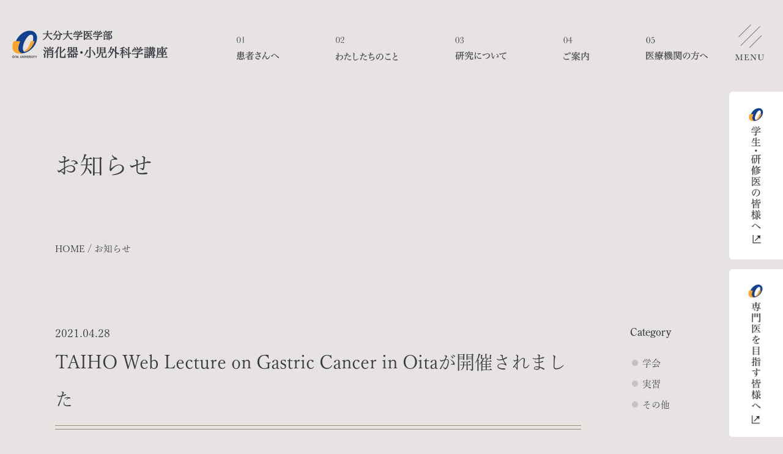

--- FILE ---
content_type: text/html; charset=UTF-8
request_url: https://www.oita-gp-surgery.jp/2021/781/
body_size: 10440
content:
<!doctype html>
<html lang="ja">
<head>
<meta charset="UTF-8">
<title>TAIHO Web Lecture on Gastric Cancer in Oitaが開催されました｜大分大学医学部 消化器・小児外科</title>
<meta name="keywords" content="大分大学医学部,消化器,小児外科">
<meta name="description" content="大分大学医学部消化器・小児外科学講座からのお知らせ「TAIHO Web Lecture on Gastric Cancer in Oitaが開催されました」のご案内です。">
<link rel="stylesheet" href="https://www.oita-gp-surgery.jp/assets/css/master.css?v=20250828">
<link rel="icon" type="image/vnd.microsoft.icon" href="https://www.oita-gp-surgery.jp/favicon.ico">
<script src="https://www.oita-gp-surgery.jp/assets/js/jquery-1.11.1.min.js"></script>
<script src="https://www.oita-gp-surgery.jp/assets/js/jquery.easing.js"></script>
<script src="https://www.oita-gp-surgery.jp/assets/js/jquery.smoothScroll.js"></script>
<script src="https://www.oita-gp-surgery.jp/assets/js/common.js"></script>
<!-- Google Tag Manager -->
<script>(function(w,d,s,l,i){w[l]=w[l]||[];w[l].push({'gtm.start':
new Date().getTime(),event:'gtm.js'});var f=d.getElementsByTagName(s)[0],
j=d.createElement(s),dl=l!='dataLayer'?'&l='+l:'';j.async=true;j.src=
'https://www.googletagmanager.com/gtm.js?id='+i+dl;f.parentNode.insertBefore(j,f);
})(window,document,'script','dataLayer','GTM-N6JC7GL');</script>
<!-- End Google Tag Manager -->
<!--[if lt IE 9]>
<script src="/assets/js/html5shiv-printshiv.js"></script>
<![endif]-->
<meta name="viewport" content="width=device-width,initial-scale=1.0,minimum-scale=1.0,maximum-scale=1.0,user-scalable=no">
<script type="text/javascript">
var ua = navigator.userAgent;
if(ua.indexOf('iPad') > 0 || (ua.indexOf('Android') > 0 && ua.indexOf('Mobile') < 0)) {
    // タブレット
    document.write('<meta name="viewport" content="width=1202,user-scalable=no">');
}
</script>


<meta name='robots' content='max-image-preview:large' />
<link rel="alternate" title="oEmbed (JSON)" type="application/json+oembed" href="https://www.oita-gp-surgery.jp/wp-json/oembed/1.0/embed?url=https%3A%2F%2Fwww.oita-gp-surgery.jp%2F2021%2F781%2F" />
<link rel="alternate" title="oEmbed (XML)" type="text/xml+oembed" href="https://www.oita-gp-surgery.jp/wp-json/oembed/1.0/embed?url=https%3A%2F%2Fwww.oita-gp-surgery.jp%2F2021%2F781%2F&#038;format=xml" />
<style id='wp-img-auto-sizes-contain-inline-css' type='text/css'>
img:is([sizes=auto i],[sizes^="auto," i]){contain-intrinsic-size:3000px 1500px}
/*# sourceURL=wp-img-auto-sizes-contain-inline-css */
</style>
<style id='wp-emoji-styles-inline-css' type='text/css'>

	img.wp-smiley, img.emoji {
		display: inline !important;
		border: none !important;
		box-shadow: none !important;
		height: 1em !important;
		width: 1em !important;
		margin: 0 0.07em !important;
		vertical-align: -0.1em !important;
		background: none !important;
		padding: 0 !important;
	}
/*# sourceURL=wp-emoji-styles-inline-css */
</style>
<style id='wp-block-library-inline-css' type='text/css'>
:root{--wp-block-synced-color:#7a00df;--wp-block-synced-color--rgb:122,0,223;--wp-bound-block-color:var(--wp-block-synced-color);--wp-editor-canvas-background:#ddd;--wp-admin-theme-color:#007cba;--wp-admin-theme-color--rgb:0,124,186;--wp-admin-theme-color-darker-10:#006ba1;--wp-admin-theme-color-darker-10--rgb:0,107,160.5;--wp-admin-theme-color-darker-20:#005a87;--wp-admin-theme-color-darker-20--rgb:0,90,135;--wp-admin-border-width-focus:2px}@media (min-resolution:192dpi){:root{--wp-admin-border-width-focus:1.5px}}.wp-element-button{cursor:pointer}:root .has-very-light-gray-background-color{background-color:#eee}:root .has-very-dark-gray-background-color{background-color:#313131}:root .has-very-light-gray-color{color:#eee}:root .has-very-dark-gray-color{color:#313131}:root .has-vivid-green-cyan-to-vivid-cyan-blue-gradient-background{background:linear-gradient(135deg,#00d084,#0693e3)}:root .has-purple-crush-gradient-background{background:linear-gradient(135deg,#34e2e4,#4721fb 50%,#ab1dfe)}:root .has-hazy-dawn-gradient-background{background:linear-gradient(135deg,#faaca8,#dad0ec)}:root .has-subdued-olive-gradient-background{background:linear-gradient(135deg,#fafae1,#67a671)}:root .has-atomic-cream-gradient-background{background:linear-gradient(135deg,#fdd79a,#004a59)}:root .has-nightshade-gradient-background{background:linear-gradient(135deg,#330968,#31cdcf)}:root .has-midnight-gradient-background{background:linear-gradient(135deg,#020381,#2874fc)}:root{--wp--preset--font-size--normal:16px;--wp--preset--font-size--huge:42px}.has-regular-font-size{font-size:1em}.has-larger-font-size{font-size:2.625em}.has-normal-font-size{font-size:var(--wp--preset--font-size--normal)}.has-huge-font-size{font-size:var(--wp--preset--font-size--huge)}.has-text-align-center{text-align:center}.has-text-align-left{text-align:left}.has-text-align-right{text-align:right}.has-fit-text{white-space:nowrap!important}#end-resizable-editor-section{display:none}.aligncenter{clear:both}.items-justified-left{justify-content:flex-start}.items-justified-center{justify-content:center}.items-justified-right{justify-content:flex-end}.items-justified-space-between{justify-content:space-between}.screen-reader-text{border:0;clip-path:inset(50%);height:1px;margin:-1px;overflow:hidden;padding:0;position:absolute;width:1px;word-wrap:normal!important}.screen-reader-text:focus{background-color:#ddd;clip-path:none;color:#444;display:block;font-size:1em;height:auto;left:5px;line-height:normal;padding:15px 23px 14px;text-decoration:none;top:5px;width:auto;z-index:100000}html :where(.has-border-color){border-style:solid}html :where([style*=border-top-color]){border-top-style:solid}html :where([style*=border-right-color]){border-right-style:solid}html :where([style*=border-bottom-color]){border-bottom-style:solid}html :where([style*=border-left-color]){border-left-style:solid}html :where([style*=border-width]){border-style:solid}html :where([style*=border-top-width]){border-top-style:solid}html :where([style*=border-right-width]){border-right-style:solid}html :where([style*=border-bottom-width]){border-bottom-style:solid}html :where([style*=border-left-width]){border-left-style:solid}html :where(img[class*=wp-image-]){height:auto;max-width:100%}:where(figure){margin:0 0 1em}html :where(.is-position-sticky){--wp-admin--admin-bar--position-offset:var(--wp-admin--admin-bar--height,0px)}@media screen and (max-width:600px){html :where(.is-position-sticky){--wp-admin--admin-bar--position-offset:0px}}

/*# sourceURL=wp-block-library-inline-css */
</style><style id='global-styles-inline-css' type='text/css'>
:root{--wp--preset--aspect-ratio--square: 1;--wp--preset--aspect-ratio--4-3: 4/3;--wp--preset--aspect-ratio--3-4: 3/4;--wp--preset--aspect-ratio--3-2: 3/2;--wp--preset--aspect-ratio--2-3: 2/3;--wp--preset--aspect-ratio--16-9: 16/9;--wp--preset--aspect-ratio--9-16: 9/16;--wp--preset--color--black: #000000;--wp--preset--color--cyan-bluish-gray: #abb8c3;--wp--preset--color--white: #ffffff;--wp--preset--color--pale-pink: #f78da7;--wp--preset--color--vivid-red: #cf2e2e;--wp--preset--color--luminous-vivid-orange: #ff6900;--wp--preset--color--luminous-vivid-amber: #fcb900;--wp--preset--color--light-green-cyan: #7bdcb5;--wp--preset--color--vivid-green-cyan: #00d084;--wp--preset--color--pale-cyan-blue: #8ed1fc;--wp--preset--color--vivid-cyan-blue: #0693e3;--wp--preset--color--vivid-purple: #9b51e0;--wp--preset--gradient--vivid-cyan-blue-to-vivid-purple: linear-gradient(135deg,rgb(6,147,227) 0%,rgb(155,81,224) 100%);--wp--preset--gradient--light-green-cyan-to-vivid-green-cyan: linear-gradient(135deg,rgb(122,220,180) 0%,rgb(0,208,130) 100%);--wp--preset--gradient--luminous-vivid-amber-to-luminous-vivid-orange: linear-gradient(135deg,rgb(252,185,0) 0%,rgb(255,105,0) 100%);--wp--preset--gradient--luminous-vivid-orange-to-vivid-red: linear-gradient(135deg,rgb(255,105,0) 0%,rgb(207,46,46) 100%);--wp--preset--gradient--very-light-gray-to-cyan-bluish-gray: linear-gradient(135deg,rgb(238,238,238) 0%,rgb(169,184,195) 100%);--wp--preset--gradient--cool-to-warm-spectrum: linear-gradient(135deg,rgb(74,234,220) 0%,rgb(151,120,209) 20%,rgb(207,42,186) 40%,rgb(238,44,130) 60%,rgb(251,105,98) 80%,rgb(254,248,76) 100%);--wp--preset--gradient--blush-light-purple: linear-gradient(135deg,rgb(255,206,236) 0%,rgb(152,150,240) 100%);--wp--preset--gradient--blush-bordeaux: linear-gradient(135deg,rgb(254,205,165) 0%,rgb(254,45,45) 50%,rgb(107,0,62) 100%);--wp--preset--gradient--luminous-dusk: linear-gradient(135deg,rgb(255,203,112) 0%,rgb(199,81,192) 50%,rgb(65,88,208) 100%);--wp--preset--gradient--pale-ocean: linear-gradient(135deg,rgb(255,245,203) 0%,rgb(182,227,212) 50%,rgb(51,167,181) 100%);--wp--preset--gradient--electric-grass: linear-gradient(135deg,rgb(202,248,128) 0%,rgb(113,206,126) 100%);--wp--preset--gradient--midnight: linear-gradient(135deg,rgb(2,3,129) 0%,rgb(40,116,252) 100%);--wp--preset--font-size--small: 13px;--wp--preset--font-size--medium: 20px;--wp--preset--font-size--large: 36px;--wp--preset--font-size--x-large: 42px;--wp--preset--spacing--20: 0.44rem;--wp--preset--spacing--30: 0.67rem;--wp--preset--spacing--40: 1rem;--wp--preset--spacing--50: 1.5rem;--wp--preset--spacing--60: 2.25rem;--wp--preset--spacing--70: 3.38rem;--wp--preset--spacing--80: 5.06rem;--wp--preset--shadow--natural: 6px 6px 9px rgba(0, 0, 0, 0.2);--wp--preset--shadow--deep: 12px 12px 50px rgba(0, 0, 0, 0.4);--wp--preset--shadow--sharp: 6px 6px 0px rgba(0, 0, 0, 0.2);--wp--preset--shadow--outlined: 6px 6px 0px -3px rgb(255, 255, 255), 6px 6px rgb(0, 0, 0);--wp--preset--shadow--crisp: 6px 6px 0px rgb(0, 0, 0);}:where(.is-layout-flex){gap: 0.5em;}:where(.is-layout-grid){gap: 0.5em;}body .is-layout-flex{display: flex;}.is-layout-flex{flex-wrap: wrap;align-items: center;}.is-layout-flex > :is(*, div){margin: 0;}body .is-layout-grid{display: grid;}.is-layout-grid > :is(*, div){margin: 0;}:where(.wp-block-columns.is-layout-flex){gap: 2em;}:where(.wp-block-columns.is-layout-grid){gap: 2em;}:where(.wp-block-post-template.is-layout-flex){gap: 1.25em;}:where(.wp-block-post-template.is-layout-grid){gap: 1.25em;}.has-black-color{color: var(--wp--preset--color--black) !important;}.has-cyan-bluish-gray-color{color: var(--wp--preset--color--cyan-bluish-gray) !important;}.has-white-color{color: var(--wp--preset--color--white) !important;}.has-pale-pink-color{color: var(--wp--preset--color--pale-pink) !important;}.has-vivid-red-color{color: var(--wp--preset--color--vivid-red) !important;}.has-luminous-vivid-orange-color{color: var(--wp--preset--color--luminous-vivid-orange) !important;}.has-luminous-vivid-amber-color{color: var(--wp--preset--color--luminous-vivid-amber) !important;}.has-light-green-cyan-color{color: var(--wp--preset--color--light-green-cyan) !important;}.has-vivid-green-cyan-color{color: var(--wp--preset--color--vivid-green-cyan) !important;}.has-pale-cyan-blue-color{color: var(--wp--preset--color--pale-cyan-blue) !important;}.has-vivid-cyan-blue-color{color: var(--wp--preset--color--vivid-cyan-blue) !important;}.has-vivid-purple-color{color: var(--wp--preset--color--vivid-purple) !important;}.has-black-background-color{background-color: var(--wp--preset--color--black) !important;}.has-cyan-bluish-gray-background-color{background-color: var(--wp--preset--color--cyan-bluish-gray) !important;}.has-white-background-color{background-color: var(--wp--preset--color--white) !important;}.has-pale-pink-background-color{background-color: var(--wp--preset--color--pale-pink) !important;}.has-vivid-red-background-color{background-color: var(--wp--preset--color--vivid-red) !important;}.has-luminous-vivid-orange-background-color{background-color: var(--wp--preset--color--luminous-vivid-orange) !important;}.has-luminous-vivid-amber-background-color{background-color: var(--wp--preset--color--luminous-vivid-amber) !important;}.has-light-green-cyan-background-color{background-color: var(--wp--preset--color--light-green-cyan) !important;}.has-vivid-green-cyan-background-color{background-color: var(--wp--preset--color--vivid-green-cyan) !important;}.has-pale-cyan-blue-background-color{background-color: var(--wp--preset--color--pale-cyan-blue) !important;}.has-vivid-cyan-blue-background-color{background-color: var(--wp--preset--color--vivid-cyan-blue) !important;}.has-vivid-purple-background-color{background-color: var(--wp--preset--color--vivid-purple) !important;}.has-black-border-color{border-color: var(--wp--preset--color--black) !important;}.has-cyan-bluish-gray-border-color{border-color: var(--wp--preset--color--cyan-bluish-gray) !important;}.has-white-border-color{border-color: var(--wp--preset--color--white) !important;}.has-pale-pink-border-color{border-color: var(--wp--preset--color--pale-pink) !important;}.has-vivid-red-border-color{border-color: var(--wp--preset--color--vivid-red) !important;}.has-luminous-vivid-orange-border-color{border-color: var(--wp--preset--color--luminous-vivid-orange) !important;}.has-luminous-vivid-amber-border-color{border-color: var(--wp--preset--color--luminous-vivid-amber) !important;}.has-light-green-cyan-border-color{border-color: var(--wp--preset--color--light-green-cyan) !important;}.has-vivid-green-cyan-border-color{border-color: var(--wp--preset--color--vivid-green-cyan) !important;}.has-pale-cyan-blue-border-color{border-color: var(--wp--preset--color--pale-cyan-blue) !important;}.has-vivid-cyan-blue-border-color{border-color: var(--wp--preset--color--vivid-cyan-blue) !important;}.has-vivid-purple-border-color{border-color: var(--wp--preset--color--vivid-purple) !important;}.has-vivid-cyan-blue-to-vivid-purple-gradient-background{background: var(--wp--preset--gradient--vivid-cyan-blue-to-vivid-purple) !important;}.has-light-green-cyan-to-vivid-green-cyan-gradient-background{background: var(--wp--preset--gradient--light-green-cyan-to-vivid-green-cyan) !important;}.has-luminous-vivid-amber-to-luminous-vivid-orange-gradient-background{background: var(--wp--preset--gradient--luminous-vivid-amber-to-luminous-vivid-orange) !important;}.has-luminous-vivid-orange-to-vivid-red-gradient-background{background: var(--wp--preset--gradient--luminous-vivid-orange-to-vivid-red) !important;}.has-very-light-gray-to-cyan-bluish-gray-gradient-background{background: var(--wp--preset--gradient--very-light-gray-to-cyan-bluish-gray) !important;}.has-cool-to-warm-spectrum-gradient-background{background: var(--wp--preset--gradient--cool-to-warm-spectrum) !important;}.has-blush-light-purple-gradient-background{background: var(--wp--preset--gradient--blush-light-purple) !important;}.has-blush-bordeaux-gradient-background{background: var(--wp--preset--gradient--blush-bordeaux) !important;}.has-luminous-dusk-gradient-background{background: var(--wp--preset--gradient--luminous-dusk) !important;}.has-pale-ocean-gradient-background{background: var(--wp--preset--gradient--pale-ocean) !important;}.has-electric-grass-gradient-background{background: var(--wp--preset--gradient--electric-grass) !important;}.has-midnight-gradient-background{background: var(--wp--preset--gradient--midnight) !important;}.has-small-font-size{font-size: var(--wp--preset--font-size--small) !important;}.has-medium-font-size{font-size: var(--wp--preset--font-size--medium) !important;}.has-large-font-size{font-size: var(--wp--preset--font-size--large) !important;}.has-x-large-font-size{font-size: var(--wp--preset--font-size--x-large) !important;}
/*# sourceURL=global-styles-inline-css */
</style>

<style id='classic-theme-styles-inline-css' type='text/css'>
/*! This file is auto-generated */
.wp-block-button__link{color:#fff;background-color:#32373c;border-radius:9999px;box-shadow:none;text-decoration:none;padding:calc(.667em + 2px) calc(1.333em + 2px);font-size:1.125em}.wp-block-file__button{background:#32373c;color:#fff;text-decoration:none}
/*# sourceURL=/wp-includes/css/classic-themes.min.css */
</style>
<link rel='stylesheet' id='contact-form-7-css' href='https://www.oita-gp-surgery.jp/manage/wp-content/plugins/contact-form-7/includes/css/styles.css?ver=6.1.4' type='text/css' media='all' />
<link rel="https://api.w.org/" href="https://www.oita-gp-surgery.jp/wp-json/" /><link rel="alternate" title="JSON" type="application/json" href="https://www.oita-gp-surgery.jp/wp-json/wp/v2/posts/781" /><link rel="canonical" href="https://www.oita-gp-surgery.jp/2021/781/" />
</head>

<body class="static-page">
<!-- Google Tag Manager (noscript) -->
<noscript><iframe src="https://www.googletagmanager.com/ns.html?id=GTM-N6JC7GL"
height="0" width="0" style="display:none;visibility:hidden"></iframe></noscript>
<!-- End Google Tag Manager (noscript) -->
<header class="header">

<div class="header-main clearfix">

<h1 class="header-site-name">
<a href="https://www.oita-gp-surgery.jp/index.html">大分大学医学部 消化器・小児外科学講座</a>
<!-- /.site-name--></h1>

<nav class="primal-nav">
<ul class="primal-nav-list">
<li class="primal-nav__drop"><a class="primal-nav-item-01" href="#primal__01">患者さんへ</a>
<div id="primal__01" class="primal-drop">
<img class="primal-drop__en" alt="" src="https://www.oita-gp-surgery.jp/assets/img/common/menu/global-sub/tit--01.svg">
<strong class="primal-drop__title">患者さんへ</strong>
<img class="primal-drop__pic" alt="" src="https://www.oita-gp-surgery.jp/assets/img/common/menu/global-sub/pic--01.jpg">
<ul class="primal-drop__list">
<li><a href="https://www.oita-gp-surgery.jp/information/index.html">診療・外来案内</a></li>
<li><a href="https://www.oita-gp-surgery.jp/specialty/index.html">専門分野のご紹介</a></li>
<li><a href="https://www.oita-gp-surgery.jp/clinical/">治療を受けた皆さまへ</a></li>
</ul>
</div>
</li>
<li class="primal-nav__drop"><a class="primal-nav-item-02" href="#primal__02">わたしたちのこと</a>
<div id="primal__02" class="primal-drop">
<img class="primal-drop__en" alt="" src="https://www.oita-gp-surgery.jp/assets/img/common/menu/global-sub/tit--02.svg">
<strong class="primal-drop__title">わたしたちのこと</strong>
<img class="primal-drop__pic" alt="" src="https://www.oita-gp-surgery.jp/assets/img/common/menu/global-sub/pic--02.jpg">
<ul class="primal-drop__list">
<li><a href="https://www.oita-gp-surgery.jp/information/message.html">教授挨拶</a></li>
<li><a href="https://www.oita-gp-surgery.jp/staff/">医局員紹介</a></li>
<li><a href="https://www.oita-gp-surgery.jp/history/">講座沿革</a></li>
</ul>
</div>
</li>
<li class="primal-nav__drop"><a class="primal-nav-item-03" href="#primal__03">研究について</a>
<div id="primal__03" class="primal-drop">
<img class="primal-drop__en" alt="" src="https://www.oita-gp-surgery.jp/assets/img/common/menu/global-sub/tit--03.svg">
<strong class="primal-drop__title">研究について</strong>
<img class="primal-drop__pic" alt="" src="https://www.oita-gp-surgery.jp/assets/img/common/menu/global-sub/pic--03.jpg">
<ul class="primal-drop__list">
<li><a href="https://www.oita-gp-surgery.jp/academic_conference/">主催学会・研究会</a></li>
<li><a href="https://www.oita-gp-surgery.jp/citation/">学術表彰</a></li>
<li><a href="https://www.oita-gp-surgery.jp/research/index.html">臨床研究・産学官連携</a></li>
<li><a href="https://www.oita-gp-surgery.jp/results/">業績紹介</a></li>
</ul>
</div>
</li>
<li class="primal-nav__drop"><a class="primal-nav-item-04" href="#primal__04">ご案内</a>
<div id="primal__04" class="primal-drop">
<img class="primal-drop__en" alt="" src="https://www.oita-gp-surgery.jp/assets/img/common/menu/global-sub/tit--04.svg">
<strong class="primal-drop__title">ご案内</strong>
<img class="primal-drop__pic" alt="" src="https://www.oita-gp-surgery.jp/assets/img/common/menu/global-sub/pic--04.jpg">
<ul class="primal-drop__list">
<li><a href="https://www.oita-gp-surgery.jp/news/">お知らせ・イベント</a></li>
<li><a href="https://www.oita-gp-surgery.jp/information/facilities.html">施設紹介</a></li>
<li><a href="https://www.oita-gp-surgery.jp/information/recreation.html">レクレーション</a></li>
</ul>
</div>
</li>
<li><a class="primal-nav-item-05" href="https://www.oita-gp-surgery.jp/information/institution.html">医療機関の方へ</a></li>
</ul>
</nav>
<button class="menu-open">メニューを開く</button>
<!-- /.header-main --></div>

</header>
<nav class="global-nav">

<div class="global-nav-header clearfix">
<img class="global-nav-header__logo" alt="" src="https://www.oita-gp-surgery.jp/assets/img/common/menu/global/log--sitename.svg">
<a href="https://www.oita-gp-surgery.jp/pdf/gekakensyuui_program250625.pdf" class="global-nav-header__senmoni" target="_blank"><img alt="専門医を目指す皆様へ_PDFダウンロードボタン" src="https://www.oita-gp-surgery.jp/assets/img/common/menu/global/bnr--senmoni.png"></a>
<a href="https://www.oita-gp-surgery.jp/recruit/index.html" class="global-nav-header__recruit" target="_blank"><img alt="入局について" src="https://www.oita-gp-surgery.jp/assets/img/common/menu/global/bnr--recruit.jpg"></a>
<button class="menu-close"><img alt="メニューを閉じる" src="https://www.oita-gp-surgery.jp/assets/img/common/menu/global/btn--close.svg"></button>
<!-- /.global-nav-header--></div>

<div class="layout-container global-nav-list-wrap">
<dl class="global-nav-list">
<dt>
<img alt="TO PATIENTS" src="https://www.oita-gp-surgery.jp/assets/img/common/menu/global/tit--01.svg">
患者さんへ
</dt>
<dd>
<ul class="global-nav-list__main">
<li><a href="https://www.oita-gp-surgery.jp/information/index.html">診療・外来案内</a></li>
<li><a href="https://www.oita-gp-surgery.jp/specialty/index.html">専門分野のご紹介</a>
<ul class="global-nav-list__sub">
<li><a href="https://www.oita-gp-surgery.jp/specialty/01.html">消化管外科</a></li>
<li><a href="https://www.oita-gp-surgery.jp/specialty/02.html">肝胆膵外科</a></li>
<li><a href="https://www.oita-gp-surgery.jp/specialty/03.html">小児外科</a></li>
<li><a href="https://www.oita-gp-surgery.jp/specialty/04.html">肥満外科</a></li>
</ul>
</li>
<li><a href="https://www.oita-gp-surgery.jp/clinical/">治療を受けた皆さまへ</a></li>
</ul>

</dd>
</dl>
<dl class="global-nav-list">
<dt>
<img alt="ABOUT" src="https://www.oita-gp-surgery.jp/assets/img/common/menu/global/tit--02.svg">
わたしたちのこと
</dt>
<dd>
<ul class="global-nav-list__main">
<li><a href="https://www.oita-gp-surgery.jp/information/message.html">教授挨拶</a></li>
<li><a href="https://www.oita-gp-surgery.jp/staff/">医局員紹介</a></li>
<li><a href="https://www.oita-gp-surgery.jp/results/">業績紹介</a></li>
<li><a href="https://www.oita-gp-surgery.jp/history/">講座沿革</a></li>
</ul>
</dd>
</dl>
<dl class="global-nav-list">
<dt>
<img alt="RESEARCH" src="https://www.oita-gp-surgery.jp/assets/img/common/menu/global/tit--03.svg">
研究について
</dt>
<dd>
<ul class="global-nav-list__main">
<li><a href="https://www.oita-gp-surgery.jp/academic_conference/">主催学会・研究会</a></li>
<li><a href="https://www.oita-gp-surgery.jp/research/index.html">臨床研究・産学官連携</a></li>
<li><a href="https://www.oita-gp-surgery.jp/citation/">学術表彰</a></li>
</ul>
</dd>
</dl>
<dl class="global-nav-list">
<dt>
<img alt="INFORMATION" src="https://www.oita-gp-surgery.jp/assets/img/common/menu/global/tit--04.svg">
ご案内
</dt>
<dd>
<ul class="global-nav-list__main">
<li><a href="https://www.oita-gp-surgery.jp/information/institution.html">医療機関の方へ</a></li>
<li><a href="https://www.oita-gp-surgery.jp/information/facilities.html">施設紹介</a></li>
<li><a href="https://www.oita-gp-surgery.jp/news/">お知らせ・イベント</a></li>
<li><a href="https://www.oita-gp-surgery.jp/information/recreation.html">レクレーション</a></li>
</ul>
</dd>
</dl>
<!-- /.global-nav-list-wrap --></div>
<div class="global-nav-footer clearfix">
	<a href="https://www.oita-gp-surgery.jp/recruit/index.html" class="global-nav-footer__recruit" target="_blank"><img alt="入局について" src="https://www.oita-gp-surgery.jp/assets/img/common/menu/global/bnr--recruit-sp.jpg"></a>
	<a href="https://www.oita-gp-surgery.jp/pdf/gekakensyuui_program250625.pdf" class="global-nav-footer__senmoni" target="_blank"><img alt="専門医を目指す皆様へ_PDFダウンロードボタン" src="https://www.oita-gp-surgery.jp/assets/img/common/menu/global/btn--senmoni-sp.png"></a>
	<ul class="footer-sub-nav">
		<li><a href="https://www.oita-gp-surgery.jp/sitemap/index.html">サイトマップ</a></li>
		<li><a href="https://www.oita-gp-surgery.jp/contact/privacy.html">プライバシーポリシー</a></li>
	</ul>
</div>
</nav>
<main role="main" class="dispbody">
	<a href="https://www.oita-gp-surgery.jp/recruit/index.html" class="top-link-recruit" target="_blank">
		<img src="https://www.oita-gp-surgery.jp/assets/img/common/header/btn--recruit.svg" alt="">
	</a>
	<a href="https://www.oita-gp-surgery.jp/pdf/gekakensyuui_program250625.pdf" class="top-link-senmoni" target="_blank">
		<img src="https://www.oita-gp-surgery.jp/assets/img/common/header/btn--senmoni.png" alt="専門医を目指す皆様へ_PDFダウンロードボタン">
	</a>
<div class="contents layout-container clearfix">

<span class="page-title-sub">&nbsp;</span>
<h1 class="page-title">お知らせ</h1>

<p class="topic-path"> <a href="https://www.oita-gp-surgery.jp/index.html">HOME</a> / お知らせ</p>



<div class="clearfix u-margin-bottom--max">

<article class="layout-main-column">
2021.04.28<h1 class="title-other-01 u-textalign-left">TAIHO Web Lecture on Gastric Cancer in Oitaが開催されました</h1>

<div class="article-content">
<p>4月27日（火）にTAIHO Web Lecture on Gastric Cancer in Oitaが開催されました。</p>
<p><img fetchpriority="high" decoding="async" class="aligncenter wp-image-784 size-full" src="https://www.oita-gp-surgery.jp/manage/wp-content/uploads/2021/04/image-13.png" alt="" width="422" height="597" srcset="https://www.oita-gp-surgery.jp/manage/wp-content/uploads/2021/04/image-13.png 422w, https://www.oita-gp-surgery.jp/manage/wp-content/uploads/2021/04/image-13-212x300.png 212w" sizes="(max-width: 422px) 100vw, 422px" />猪股教授が教授室から特別講演のご司会を務められました。</p>
<p><img decoding="async" class="wp-image-785 size-full aligncenter" src="https://www.oita-gp-surgery.jp/manage/wp-content/uploads/2021/04/image-14.png" alt="" width="473" height="361" srcset="https://www.oita-gp-surgery.jp/manage/wp-content/uploads/2021/04/image-14.png 473w, https://www.oita-gp-surgery.jp/manage/wp-content/uploads/2021/04/image-14-300x229.png 300w" sizes="(max-width: 473px) 100vw, 473px" /></p>
<p>&nbsp;</p>
<p><img decoding="async" class="aligncenter wp-image-786 size-full" src="https://www.oita-gp-surgery.jp/manage/wp-content/uploads/2021/04/image-15.png" alt="" width="572" height="361" srcset="https://www.oita-gp-surgery.jp/manage/wp-content/uploads/2021/04/image-15.png 572w, https://www.oita-gp-surgery.jp/manage/wp-content/uploads/2021/04/image-15-300x189.png 300w" sizes="(max-width: 572px) 100vw, 572px" />特別講演は、大阪国際がんセンター消化器外科 胃外科長 大森健先生による「外科医が繋ぐ高度進行・切除不能胃癌」のご講演でした。</p>
<p><img loading="lazy" decoding="async" class="aligncenter wp-image-787 size-full" src="https://www.oita-gp-surgery.jp/manage/wp-content/uploads/2021/04/image-16.png" alt="" width="798" height="447" srcset="https://www.oita-gp-surgery.jp/manage/wp-content/uploads/2021/04/image-16.png 798w, https://www.oita-gp-surgery.jp/manage/wp-content/uploads/2021/04/image-16-300x168.png 300w, https://www.oita-gp-surgery.jp/manage/wp-content/uploads/2021/04/image-16-768x430.png 768w, https://www.oita-gp-surgery.jp/manage/wp-content/uploads/2021/04/image-16-680x381.png 680w" sizes="auto, (max-width: 798px) 100vw, 798px" />主に胃癌に対する低侵襲手術や最新の化学療法についてご講演頂きました。</p>
<p><img loading="lazy" decoding="async" class="aligncenter wp-image-788 size-full" src="https://www.oita-gp-surgery.jp/manage/wp-content/uploads/2021/04/image-17.png" alt="" width="870" height="497" srcset="https://www.oita-gp-surgery.jp/manage/wp-content/uploads/2021/04/image-17.png 870w, https://www.oita-gp-surgery.jp/manage/wp-content/uploads/2021/04/image-17-300x171.png 300w, https://www.oita-gp-surgery.jp/manage/wp-content/uploads/2021/04/image-17-768x439.png 768w, https://www.oita-gp-surgery.jp/manage/wp-content/uploads/2021/04/image-17-680x388.png 680w" sizes="auto, (max-width: 870px) 100vw, 870px" /></p>
<!-- /.article-content--></div>

<ul class="article-nav">
<li><a class="article-nav__next" href="https://www.oita-gp-surgery.jp/2021/791/" rel="next">前へ</a>&nbsp;</li>
<li><a class="article-nav__prev" href="https://www.oita-gp-surgery.jp/2021/770/" rel="prev">次へ</a>&nbsp;</li>
<li><a href="https://www.oita-gp-surgery.jp/news/">一覧へ</a></li>
<!-- /.article-nav --></ul>

<!-- /.layout-main-column --></article>



<aside class="layout-sub-column new-sub-column">
<dl class="side-nav">
<dt>Category</dt>
<dd>
<ul class="side-nav-list">
	<li class="cat-item cat-item-16"><a href="https://www.oita-gp-surgery.jp/category/%e5%ad%a6%e4%bc%9a/">学会</a>
</li>
	<li class="cat-item cat-item-15"><a href="https://www.oita-gp-surgery.jp/category/%e5%ae%9f%e7%bf%92/">実習</a>
</li>
	<li class="cat-item cat-item-17"><a href="https://www.oita-gp-surgery.jp/category/%e3%81%9d%e3%81%ae%e4%bb%96/">その他</a>
</li>
 
</ul>
</dd>
</dl>
<dl class="side-nav">
<dt>Archive</dt>
<dd>
<ul class="side-nav-list">
	<li><a href='https://www.oita-gp-surgery.jp/date/2026/'>2026</a></li>
	<li><a href='https://www.oita-gp-surgery.jp/date/2025/'>2025</a></li>
	<li><a href='https://www.oita-gp-surgery.jp/date/2024/'>2024</a></li>
	<li><a href='https://www.oita-gp-surgery.jp/date/2023/'>2023</a></li>
	<li><a href='https://www.oita-gp-surgery.jp/date/2022/'>2022</a></li>
	<li><a href='https://www.oita-gp-surgery.jp/date/2021/'>2021</a></li>

</ul>
</dd>
</dl>

</aside>




<!-- /.clearfix --></div>

<aside class="common-news clearfix">
<div class="common-news-header">
<h2 class="common-news__title">お知らせ</h2>
<span class="common-news__en">Information</span>
<!-- /.common-news-header-->
</div>
<ul id="common-news" class="common-news-list">
</ul>
<a class="common-news__btn" href="https://www.oita-gp-surgery.jp/news/">View all</a></aside>
<!-- /.contents  --></div>

</main>
<footer class="footer">

<div class="layout-container footer-recruit-wrap">
<div class="footer-recruit">
<ul class="footer-recruit-content">
<li><a href="https://www.oita-gp-surgery.jp/recruit/index.html" target="_blank"><img alt="入局について" src="https://www.oita-gp-surgery.jp/assets/img/common/footer/recruit/tit--recruit.svg"></a></li>
<li><img alt="覚悟と信念が、明日を繋ぐ。" src="https://www.oita-gp-surgery.jp/assets/img/common/footer/recruit/pic--lede.svg"></li>
<!-- /.footer-recruit-content--></ul>
<!-- /.footer-recruit --></div>
<!-- /.layout-container--></div>

<div class="layout-container clearfix footer-main">

<nav class="footer-nav">
<dl class="footer-nav-list">
<dt><img alt="TO PATIENTS" src="https://www.oita-gp-surgery.jp/assets/img/common/footer/nav/tit--01.svg"></dt>
<dd>
<ul class="footer-nav-list__main">
<li><a href="https://www.oita-gp-surgery.jp/information/index.html">診療・外来案内</a></li>
<li><a href="https://www.oita-gp-surgery.jp/specialty/index.html">専門分野のご紹介</a>
<ul class="footer-nav-list__sub">
<li><a href="https://www.oita-gp-surgery.jp/specialty/01.html">消化管外科</a></li>
<li><a href="https://www.oita-gp-surgery.jp/specialty/02.html">肝胆膵外科</a></li>
<li><a href="https://www.oita-gp-surgery.jp/specialty/03.html">小児外科</a></li>
<li><a href="https://www.oita-gp-surgery.jp/specialty/04.html">肥満外科</a></li>
</ul>
</li>
<li><a href="https://www.oita-gp-surgery.jp/clinical/">治療を受けた皆さまへ</a></li>
</ul>
</dd>
</dl>
<dl class="footer-nav-list">
<dt><img alt="ABOUT" src="https://www.oita-gp-surgery.jp/assets/img/common/footer/nav/tit--02.svg"></dt>
<dd>
<ul class="footer-nav-list__main">
<li><a href="https://www.oita-gp-surgery.jp/information/message.html">教授挨拶</a></li>
<li><a href="https://www.oita-gp-surgery.jp/staff/">医局員紹介</a></li>
<li><a href="https://www.oita-gp-surgery.jp/history/">講座沿革</a></li>
</ul>
</dd>
</dl>
<dl class="footer-nav-list">
<dt><img alt="RESEARCH" src="https://www.oita-gp-surgery.jp/assets/img/common/footer/nav/tit--03.svg"></dt>
<dd>
<ul class="footer-nav-list__main">
<li><a href="https://www.oita-gp-surgery.jp/academic_conference/">主催学会・研究会</a></li>
<li><a href="https://www.oita-gp-surgery.jp/research/index.html">臨床研究・産学官連携</a></li>
<li><a href="https://www.oita-gp-surgery.jp/citation/">学術表彰</a></li>
<li><a href="https://www.oita-gp-surgery.jp/results/">業績紹介</a></li>
</ul>
</dd>
</dl>
<dl class="footer-nav-list">
<dt><img alt="INFORMATION" src="https://www.oita-gp-surgery.jp/assets/img/common/footer/nav/tit--04.svg"></dt>
<dd>
<ul class="footer-nav-list__main">
<li><a href="https://www.oita-gp-surgery.jp/information/institution.html">医療機関の方へ</a></li>
<li><a href="https://www.oita-gp-surgery.jp/information/facilities.html">施設紹介</a></li>
<li><a href="https://www.oita-gp-surgery.jp/news/">お知らせ・イベント</a></li>
<li><a href="https://www.oita-gp-surgery.jp/information/recreation.html">レクレーション</a></li>
</ul>
</dd>
</dl>
</nav>

<div class="footer-address">
<div class="footer-site-name">
<a href="https://www.oita-gp-surgery.jp/index.html"><img alt="大分大学医学部 消化器・小児外科学講座" src="https://www.oita-gp-surgery.jp/assets/img/common/footer/log--sitename.svg"></a>
</div>
<address class="u-margin-bottom">
〒879-5593 大分県由布市挾間町医大ケ丘1-1　<br class="u-br-sp">TEL: (097)586-5843　FAX: (097)586-5962
</address>
<a class="footer-address__recruit" href="https://www.oita-gp-surgery.jp/recruit/index.html" target="_blank">学生・研修医の皆様へ</a>
<div class="footer-movie">
<iframe width="689" height="360" src="https://www.youtube.com/embed/y2pqGyMVaTE?autoplay=1&mute=1&loop=1&playlist=y2pqGyMVaTE&controls=0" title="YouTube video player" frameborder="0" allow="accelerometer; autoplay; clipboard-write; encrypted-media; gyroscope; picture-in-picture" allowfullscreen></iframe>
<!-- /.footer-movie--></div>

<!-- /.footer-address --></div>


<!-- /.layout-container --></div>

<div class="layout-container clearfix">
<ul class="footer-sub-nav">
<li><a href="https://www.oita-gp-surgery.jp/sitemap/index.html">サイトマップ</a></li>
<li><a href="https://www.oita-gp-surgery.jp/contact/privacy.html">プライバシーポリシー</a></li>
</ul>

<small class="copy">&copy; 2022 OITA University Surgery.</small>
</div>

</footer>

<script type="speculationrules">
{"prefetch":[{"source":"document","where":{"and":[{"href_matches":"/*"},{"not":{"href_matches":["/manage/wp-*.php","/manage/wp-admin/*","/manage/wp-content/uploads/*","/manage/wp-content/*","/manage/wp-content/plugins/*","/manage/wp-content/themes/oita-gp-surgery/*","/*\\?(.+)"]}},{"not":{"selector_matches":"a[rel~=\"nofollow\"]"}},{"not":{"selector_matches":".no-prefetch, .no-prefetch a"}}]},"eagerness":"conservative"}]}
</script>
<script type="text/javascript" src="https://www.oita-gp-surgery.jp/manage/wp-includes/js/dist/hooks.min.js?ver=dd5603f07f9220ed27f1" id="wp-hooks-js"></script>
<script type="text/javascript" src="https://www.oita-gp-surgery.jp/manage/wp-includes/js/dist/i18n.min.js?ver=c26c3dc7bed366793375" id="wp-i18n-js"></script>
<script type="text/javascript" id="wp-i18n-js-after">
/* <![CDATA[ */
wp.i18n.setLocaleData( { 'text direction\u0004ltr': [ 'ltr' ] } );
//# sourceURL=wp-i18n-js-after
/* ]]> */
</script>
<script type="text/javascript" src="https://www.oita-gp-surgery.jp/manage/wp-content/plugins/contact-form-7/includes/swv/js/index.js?ver=6.1.4" id="swv-js"></script>
<script type="text/javascript" id="contact-form-7-js-translations">
/* <![CDATA[ */
( function( domain, translations ) {
	var localeData = translations.locale_data[ domain ] || translations.locale_data.messages;
	localeData[""].domain = domain;
	wp.i18n.setLocaleData( localeData, domain );
} )( "contact-form-7", {"translation-revision-date":"2025-11-30 08:12:23+0000","generator":"GlotPress\/4.0.3","domain":"messages","locale_data":{"messages":{"":{"domain":"messages","plural-forms":"nplurals=1; plural=0;","lang":"ja_JP"},"This contact form is placed in the wrong place.":["\u3053\u306e\u30b3\u30f3\u30bf\u30af\u30c8\u30d5\u30a9\u30fc\u30e0\u306f\u9593\u9055\u3063\u305f\u4f4d\u7f6e\u306b\u7f6e\u304b\u308c\u3066\u3044\u307e\u3059\u3002"],"Error:":["\u30a8\u30e9\u30fc:"]}},"comment":{"reference":"includes\/js\/index.js"}} );
//# sourceURL=contact-form-7-js-translations
/* ]]> */
</script>
<script type="text/javascript" id="contact-form-7-js-before">
/* <![CDATA[ */
var wpcf7 = {
    "api": {
        "root": "https:\/\/www.oita-gp-surgery.jp\/wp-json\/",
        "namespace": "contact-form-7\/v1"
    }
};
//# sourceURL=contact-form-7-js-before
/* ]]> */
</script>
<script type="text/javascript" src="https://www.oita-gp-surgery.jp/manage/wp-content/plugins/contact-form-7/includes/js/index.js?ver=6.1.4" id="contact-form-7-js"></script>
<script type="text/javascript" src="https://www.google.com/recaptcha/api.js?render=6Lc4C_UpAAAAABlNbhVK8AhmTjuxEsJyjTt4dZoM&amp;ver=3.0" id="google-recaptcha-js"></script>
<script type="text/javascript" src="https://www.oita-gp-surgery.jp/manage/wp-includes/js/dist/vendor/wp-polyfill.min.js?ver=3.15.0" id="wp-polyfill-js"></script>
<script type="text/javascript" id="wpcf7-recaptcha-js-before">
/* <![CDATA[ */
var wpcf7_recaptcha = {
    "sitekey": "6Lc4C_UpAAAAABlNbhVK8AhmTjuxEsJyjTt4dZoM",
    "actions": {
        "homepage": "homepage",
        "contactform": "contactform"
    }
};
//# sourceURL=wpcf7-recaptcha-js-before
/* ]]> */
</script>
<script type="text/javascript" src="https://www.oita-gp-surgery.jp/manage/wp-content/plugins/contact-form-7/modules/recaptcha/index.js?ver=6.1.4" id="wpcf7-recaptcha-js"></script>
<script id="wp-emoji-settings" type="application/json">
{"baseUrl":"https://s.w.org/images/core/emoji/17.0.2/72x72/","ext":".png","svgUrl":"https://s.w.org/images/core/emoji/17.0.2/svg/","svgExt":".svg","source":{"concatemoji":"https://www.oita-gp-surgery.jp/manage/wp-includes/js/wp-emoji-release.min.js?ver=6.9"}}
</script>
<script type="module">
/* <![CDATA[ */
/*! This file is auto-generated */
const a=JSON.parse(document.getElementById("wp-emoji-settings").textContent),o=(window._wpemojiSettings=a,"wpEmojiSettingsSupports"),s=["flag","emoji"];function i(e){try{var t={supportTests:e,timestamp:(new Date).valueOf()};sessionStorage.setItem(o,JSON.stringify(t))}catch(e){}}function c(e,t,n){e.clearRect(0,0,e.canvas.width,e.canvas.height),e.fillText(t,0,0);t=new Uint32Array(e.getImageData(0,0,e.canvas.width,e.canvas.height).data);e.clearRect(0,0,e.canvas.width,e.canvas.height),e.fillText(n,0,0);const a=new Uint32Array(e.getImageData(0,0,e.canvas.width,e.canvas.height).data);return t.every((e,t)=>e===a[t])}function p(e,t){e.clearRect(0,0,e.canvas.width,e.canvas.height),e.fillText(t,0,0);var n=e.getImageData(16,16,1,1);for(let e=0;e<n.data.length;e++)if(0!==n.data[e])return!1;return!0}function u(e,t,n,a){switch(t){case"flag":return n(e,"\ud83c\udff3\ufe0f\u200d\u26a7\ufe0f","\ud83c\udff3\ufe0f\u200b\u26a7\ufe0f")?!1:!n(e,"\ud83c\udde8\ud83c\uddf6","\ud83c\udde8\u200b\ud83c\uddf6")&&!n(e,"\ud83c\udff4\udb40\udc67\udb40\udc62\udb40\udc65\udb40\udc6e\udb40\udc67\udb40\udc7f","\ud83c\udff4\u200b\udb40\udc67\u200b\udb40\udc62\u200b\udb40\udc65\u200b\udb40\udc6e\u200b\udb40\udc67\u200b\udb40\udc7f");case"emoji":return!a(e,"\ud83e\u1fac8")}return!1}function f(e,t,n,a){let r;const o=(r="undefined"!=typeof WorkerGlobalScope&&self instanceof WorkerGlobalScope?new OffscreenCanvas(300,150):document.createElement("canvas")).getContext("2d",{willReadFrequently:!0}),s=(o.textBaseline="top",o.font="600 32px Arial",{});return e.forEach(e=>{s[e]=t(o,e,n,a)}),s}function r(e){var t=document.createElement("script");t.src=e,t.defer=!0,document.head.appendChild(t)}a.supports={everything:!0,everythingExceptFlag:!0},new Promise(t=>{let n=function(){try{var e=JSON.parse(sessionStorage.getItem(o));if("object"==typeof e&&"number"==typeof e.timestamp&&(new Date).valueOf()<e.timestamp+604800&&"object"==typeof e.supportTests)return e.supportTests}catch(e){}return null}();if(!n){if("undefined"!=typeof Worker&&"undefined"!=typeof OffscreenCanvas&&"undefined"!=typeof URL&&URL.createObjectURL&&"undefined"!=typeof Blob)try{var e="postMessage("+f.toString()+"("+[JSON.stringify(s),u.toString(),c.toString(),p.toString()].join(",")+"));",a=new Blob([e],{type:"text/javascript"});const r=new Worker(URL.createObjectURL(a),{name:"wpTestEmojiSupports"});return void(r.onmessage=e=>{i(n=e.data),r.terminate(),t(n)})}catch(e){}i(n=f(s,u,c,p))}t(n)}).then(e=>{for(const n in e)a.supports[n]=e[n],a.supports.everything=a.supports.everything&&a.supports[n],"flag"!==n&&(a.supports.everythingExceptFlag=a.supports.everythingExceptFlag&&a.supports[n]);var t;a.supports.everythingExceptFlag=a.supports.everythingExceptFlag&&!a.supports.flag,a.supports.everything||((t=a.source||{}).concatemoji?r(t.concatemoji):t.wpemoji&&t.twemoji&&(r(t.twemoji),r(t.wpemoji)))});
//# sourceURL=https://www.oita-gp-surgery.jp/manage/wp-includes/js/wp-emoji-loader.min.js
/* ]]> */
</script>
</body>
</html>

--- FILE ---
content_type: text/html; charset=utf-8
request_url: https://www.google.com/recaptcha/api2/anchor?ar=1&k=6Lc4C_UpAAAAABlNbhVK8AhmTjuxEsJyjTt4dZoM&co=aHR0cHM6Ly93d3cub2l0YS1ncC1zdXJnZXJ5LmpwOjQ0Mw..&hl=en&v=PoyoqOPhxBO7pBk68S4YbpHZ&size=invisible&anchor-ms=20000&execute-ms=30000&cb=s99bkyvzfkxs
body_size: 48657
content:
<!DOCTYPE HTML><html dir="ltr" lang="en"><head><meta http-equiv="Content-Type" content="text/html; charset=UTF-8">
<meta http-equiv="X-UA-Compatible" content="IE=edge">
<title>reCAPTCHA</title>
<style type="text/css">
/* cyrillic-ext */
@font-face {
  font-family: 'Roboto';
  font-style: normal;
  font-weight: 400;
  font-stretch: 100%;
  src: url(//fonts.gstatic.com/s/roboto/v48/KFO7CnqEu92Fr1ME7kSn66aGLdTylUAMa3GUBHMdazTgWw.woff2) format('woff2');
  unicode-range: U+0460-052F, U+1C80-1C8A, U+20B4, U+2DE0-2DFF, U+A640-A69F, U+FE2E-FE2F;
}
/* cyrillic */
@font-face {
  font-family: 'Roboto';
  font-style: normal;
  font-weight: 400;
  font-stretch: 100%;
  src: url(//fonts.gstatic.com/s/roboto/v48/KFO7CnqEu92Fr1ME7kSn66aGLdTylUAMa3iUBHMdazTgWw.woff2) format('woff2');
  unicode-range: U+0301, U+0400-045F, U+0490-0491, U+04B0-04B1, U+2116;
}
/* greek-ext */
@font-face {
  font-family: 'Roboto';
  font-style: normal;
  font-weight: 400;
  font-stretch: 100%;
  src: url(//fonts.gstatic.com/s/roboto/v48/KFO7CnqEu92Fr1ME7kSn66aGLdTylUAMa3CUBHMdazTgWw.woff2) format('woff2');
  unicode-range: U+1F00-1FFF;
}
/* greek */
@font-face {
  font-family: 'Roboto';
  font-style: normal;
  font-weight: 400;
  font-stretch: 100%;
  src: url(//fonts.gstatic.com/s/roboto/v48/KFO7CnqEu92Fr1ME7kSn66aGLdTylUAMa3-UBHMdazTgWw.woff2) format('woff2');
  unicode-range: U+0370-0377, U+037A-037F, U+0384-038A, U+038C, U+038E-03A1, U+03A3-03FF;
}
/* math */
@font-face {
  font-family: 'Roboto';
  font-style: normal;
  font-weight: 400;
  font-stretch: 100%;
  src: url(//fonts.gstatic.com/s/roboto/v48/KFO7CnqEu92Fr1ME7kSn66aGLdTylUAMawCUBHMdazTgWw.woff2) format('woff2');
  unicode-range: U+0302-0303, U+0305, U+0307-0308, U+0310, U+0312, U+0315, U+031A, U+0326-0327, U+032C, U+032F-0330, U+0332-0333, U+0338, U+033A, U+0346, U+034D, U+0391-03A1, U+03A3-03A9, U+03B1-03C9, U+03D1, U+03D5-03D6, U+03F0-03F1, U+03F4-03F5, U+2016-2017, U+2034-2038, U+203C, U+2040, U+2043, U+2047, U+2050, U+2057, U+205F, U+2070-2071, U+2074-208E, U+2090-209C, U+20D0-20DC, U+20E1, U+20E5-20EF, U+2100-2112, U+2114-2115, U+2117-2121, U+2123-214F, U+2190, U+2192, U+2194-21AE, U+21B0-21E5, U+21F1-21F2, U+21F4-2211, U+2213-2214, U+2216-22FF, U+2308-230B, U+2310, U+2319, U+231C-2321, U+2336-237A, U+237C, U+2395, U+239B-23B7, U+23D0, U+23DC-23E1, U+2474-2475, U+25AF, U+25B3, U+25B7, U+25BD, U+25C1, U+25CA, U+25CC, U+25FB, U+266D-266F, U+27C0-27FF, U+2900-2AFF, U+2B0E-2B11, U+2B30-2B4C, U+2BFE, U+3030, U+FF5B, U+FF5D, U+1D400-1D7FF, U+1EE00-1EEFF;
}
/* symbols */
@font-face {
  font-family: 'Roboto';
  font-style: normal;
  font-weight: 400;
  font-stretch: 100%;
  src: url(//fonts.gstatic.com/s/roboto/v48/KFO7CnqEu92Fr1ME7kSn66aGLdTylUAMaxKUBHMdazTgWw.woff2) format('woff2');
  unicode-range: U+0001-000C, U+000E-001F, U+007F-009F, U+20DD-20E0, U+20E2-20E4, U+2150-218F, U+2190, U+2192, U+2194-2199, U+21AF, U+21E6-21F0, U+21F3, U+2218-2219, U+2299, U+22C4-22C6, U+2300-243F, U+2440-244A, U+2460-24FF, U+25A0-27BF, U+2800-28FF, U+2921-2922, U+2981, U+29BF, U+29EB, U+2B00-2BFF, U+4DC0-4DFF, U+FFF9-FFFB, U+10140-1018E, U+10190-1019C, U+101A0, U+101D0-101FD, U+102E0-102FB, U+10E60-10E7E, U+1D2C0-1D2D3, U+1D2E0-1D37F, U+1F000-1F0FF, U+1F100-1F1AD, U+1F1E6-1F1FF, U+1F30D-1F30F, U+1F315, U+1F31C, U+1F31E, U+1F320-1F32C, U+1F336, U+1F378, U+1F37D, U+1F382, U+1F393-1F39F, U+1F3A7-1F3A8, U+1F3AC-1F3AF, U+1F3C2, U+1F3C4-1F3C6, U+1F3CA-1F3CE, U+1F3D4-1F3E0, U+1F3ED, U+1F3F1-1F3F3, U+1F3F5-1F3F7, U+1F408, U+1F415, U+1F41F, U+1F426, U+1F43F, U+1F441-1F442, U+1F444, U+1F446-1F449, U+1F44C-1F44E, U+1F453, U+1F46A, U+1F47D, U+1F4A3, U+1F4B0, U+1F4B3, U+1F4B9, U+1F4BB, U+1F4BF, U+1F4C8-1F4CB, U+1F4D6, U+1F4DA, U+1F4DF, U+1F4E3-1F4E6, U+1F4EA-1F4ED, U+1F4F7, U+1F4F9-1F4FB, U+1F4FD-1F4FE, U+1F503, U+1F507-1F50B, U+1F50D, U+1F512-1F513, U+1F53E-1F54A, U+1F54F-1F5FA, U+1F610, U+1F650-1F67F, U+1F687, U+1F68D, U+1F691, U+1F694, U+1F698, U+1F6AD, U+1F6B2, U+1F6B9-1F6BA, U+1F6BC, U+1F6C6-1F6CF, U+1F6D3-1F6D7, U+1F6E0-1F6EA, U+1F6F0-1F6F3, U+1F6F7-1F6FC, U+1F700-1F7FF, U+1F800-1F80B, U+1F810-1F847, U+1F850-1F859, U+1F860-1F887, U+1F890-1F8AD, U+1F8B0-1F8BB, U+1F8C0-1F8C1, U+1F900-1F90B, U+1F93B, U+1F946, U+1F984, U+1F996, U+1F9E9, U+1FA00-1FA6F, U+1FA70-1FA7C, U+1FA80-1FA89, U+1FA8F-1FAC6, U+1FACE-1FADC, U+1FADF-1FAE9, U+1FAF0-1FAF8, U+1FB00-1FBFF;
}
/* vietnamese */
@font-face {
  font-family: 'Roboto';
  font-style: normal;
  font-weight: 400;
  font-stretch: 100%;
  src: url(//fonts.gstatic.com/s/roboto/v48/KFO7CnqEu92Fr1ME7kSn66aGLdTylUAMa3OUBHMdazTgWw.woff2) format('woff2');
  unicode-range: U+0102-0103, U+0110-0111, U+0128-0129, U+0168-0169, U+01A0-01A1, U+01AF-01B0, U+0300-0301, U+0303-0304, U+0308-0309, U+0323, U+0329, U+1EA0-1EF9, U+20AB;
}
/* latin-ext */
@font-face {
  font-family: 'Roboto';
  font-style: normal;
  font-weight: 400;
  font-stretch: 100%;
  src: url(//fonts.gstatic.com/s/roboto/v48/KFO7CnqEu92Fr1ME7kSn66aGLdTylUAMa3KUBHMdazTgWw.woff2) format('woff2');
  unicode-range: U+0100-02BA, U+02BD-02C5, U+02C7-02CC, U+02CE-02D7, U+02DD-02FF, U+0304, U+0308, U+0329, U+1D00-1DBF, U+1E00-1E9F, U+1EF2-1EFF, U+2020, U+20A0-20AB, U+20AD-20C0, U+2113, U+2C60-2C7F, U+A720-A7FF;
}
/* latin */
@font-face {
  font-family: 'Roboto';
  font-style: normal;
  font-weight: 400;
  font-stretch: 100%;
  src: url(//fonts.gstatic.com/s/roboto/v48/KFO7CnqEu92Fr1ME7kSn66aGLdTylUAMa3yUBHMdazQ.woff2) format('woff2');
  unicode-range: U+0000-00FF, U+0131, U+0152-0153, U+02BB-02BC, U+02C6, U+02DA, U+02DC, U+0304, U+0308, U+0329, U+2000-206F, U+20AC, U+2122, U+2191, U+2193, U+2212, U+2215, U+FEFF, U+FFFD;
}
/* cyrillic-ext */
@font-face {
  font-family: 'Roboto';
  font-style: normal;
  font-weight: 500;
  font-stretch: 100%;
  src: url(//fonts.gstatic.com/s/roboto/v48/KFO7CnqEu92Fr1ME7kSn66aGLdTylUAMa3GUBHMdazTgWw.woff2) format('woff2');
  unicode-range: U+0460-052F, U+1C80-1C8A, U+20B4, U+2DE0-2DFF, U+A640-A69F, U+FE2E-FE2F;
}
/* cyrillic */
@font-face {
  font-family: 'Roboto';
  font-style: normal;
  font-weight: 500;
  font-stretch: 100%;
  src: url(//fonts.gstatic.com/s/roboto/v48/KFO7CnqEu92Fr1ME7kSn66aGLdTylUAMa3iUBHMdazTgWw.woff2) format('woff2');
  unicode-range: U+0301, U+0400-045F, U+0490-0491, U+04B0-04B1, U+2116;
}
/* greek-ext */
@font-face {
  font-family: 'Roboto';
  font-style: normal;
  font-weight: 500;
  font-stretch: 100%;
  src: url(//fonts.gstatic.com/s/roboto/v48/KFO7CnqEu92Fr1ME7kSn66aGLdTylUAMa3CUBHMdazTgWw.woff2) format('woff2');
  unicode-range: U+1F00-1FFF;
}
/* greek */
@font-face {
  font-family: 'Roboto';
  font-style: normal;
  font-weight: 500;
  font-stretch: 100%;
  src: url(//fonts.gstatic.com/s/roboto/v48/KFO7CnqEu92Fr1ME7kSn66aGLdTylUAMa3-UBHMdazTgWw.woff2) format('woff2');
  unicode-range: U+0370-0377, U+037A-037F, U+0384-038A, U+038C, U+038E-03A1, U+03A3-03FF;
}
/* math */
@font-face {
  font-family: 'Roboto';
  font-style: normal;
  font-weight: 500;
  font-stretch: 100%;
  src: url(//fonts.gstatic.com/s/roboto/v48/KFO7CnqEu92Fr1ME7kSn66aGLdTylUAMawCUBHMdazTgWw.woff2) format('woff2');
  unicode-range: U+0302-0303, U+0305, U+0307-0308, U+0310, U+0312, U+0315, U+031A, U+0326-0327, U+032C, U+032F-0330, U+0332-0333, U+0338, U+033A, U+0346, U+034D, U+0391-03A1, U+03A3-03A9, U+03B1-03C9, U+03D1, U+03D5-03D6, U+03F0-03F1, U+03F4-03F5, U+2016-2017, U+2034-2038, U+203C, U+2040, U+2043, U+2047, U+2050, U+2057, U+205F, U+2070-2071, U+2074-208E, U+2090-209C, U+20D0-20DC, U+20E1, U+20E5-20EF, U+2100-2112, U+2114-2115, U+2117-2121, U+2123-214F, U+2190, U+2192, U+2194-21AE, U+21B0-21E5, U+21F1-21F2, U+21F4-2211, U+2213-2214, U+2216-22FF, U+2308-230B, U+2310, U+2319, U+231C-2321, U+2336-237A, U+237C, U+2395, U+239B-23B7, U+23D0, U+23DC-23E1, U+2474-2475, U+25AF, U+25B3, U+25B7, U+25BD, U+25C1, U+25CA, U+25CC, U+25FB, U+266D-266F, U+27C0-27FF, U+2900-2AFF, U+2B0E-2B11, U+2B30-2B4C, U+2BFE, U+3030, U+FF5B, U+FF5D, U+1D400-1D7FF, U+1EE00-1EEFF;
}
/* symbols */
@font-face {
  font-family: 'Roboto';
  font-style: normal;
  font-weight: 500;
  font-stretch: 100%;
  src: url(//fonts.gstatic.com/s/roboto/v48/KFO7CnqEu92Fr1ME7kSn66aGLdTylUAMaxKUBHMdazTgWw.woff2) format('woff2');
  unicode-range: U+0001-000C, U+000E-001F, U+007F-009F, U+20DD-20E0, U+20E2-20E4, U+2150-218F, U+2190, U+2192, U+2194-2199, U+21AF, U+21E6-21F0, U+21F3, U+2218-2219, U+2299, U+22C4-22C6, U+2300-243F, U+2440-244A, U+2460-24FF, U+25A0-27BF, U+2800-28FF, U+2921-2922, U+2981, U+29BF, U+29EB, U+2B00-2BFF, U+4DC0-4DFF, U+FFF9-FFFB, U+10140-1018E, U+10190-1019C, U+101A0, U+101D0-101FD, U+102E0-102FB, U+10E60-10E7E, U+1D2C0-1D2D3, U+1D2E0-1D37F, U+1F000-1F0FF, U+1F100-1F1AD, U+1F1E6-1F1FF, U+1F30D-1F30F, U+1F315, U+1F31C, U+1F31E, U+1F320-1F32C, U+1F336, U+1F378, U+1F37D, U+1F382, U+1F393-1F39F, U+1F3A7-1F3A8, U+1F3AC-1F3AF, U+1F3C2, U+1F3C4-1F3C6, U+1F3CA-1F3CE, U+1F3D4-1F3E0, U+1F3ED, U+1F3F1-1F3F3, U+1F3F5-1F3F7, U+1F408, U+1F415, U+1F41F, U+1F426, U+1F43F, U+1F441-1F442, U+1F444, U+1F446-1F449, U+1F44C-1F44E, U+1F453, U+1F46A, U+1F47D, U+1F4A3, U+1F4B0, U+1F4B3, U+1F4B9, U+1F4BB, U+1F4BF, U+1F4C8-1F4CB, U+1F4D6, U+1F4DA, U+1F4DF, U+1F4E3-1F4E6, U+1F4EA-1F4ED, U+1F4F7, U+1F4F9-1F4FB, U+1F4FD-1F4FE, U+1F503, U+1F507-1F50B, U+1F50D, U+1F512-1F513, U+1F53E-1F54A, U+1F54F-1F5FA, U+1F610, U+1F650-1F67F, U+1F687, U+1F68D, U+1F691, U+1F694, U+1F698, U+1F6AD, U+1F6B2, U+1F6B9-1F6BA, U+1F6BC, U+1F6C6-1F6CF, U+1F6D3-1F6D7, U+1F6E0-1F6EA, U+1F6F0-1F6F3, U+1F6F7-1F6FC, U+1F700-1F7FF, U+1F800-1F80B, U+1F810-1F847, U+1F850-1F859, U+1F860-1F887, U+1F890-1F8AD, U+1F8B0-1F8BB, U+1F8C0-1F8C1, U+1F900-1F90B, U+1F93B, U+1F946, U+1F984, U+1F996, U+1F9E9, U+1FA00-1FA6F, U+1FA70-1FA7C, U+1FA80-1FA89, U+1FA8F-1FAC6, U+1FACE-1FADC, U+1FADF-1FAE9, U+1FAF0-1FAF8, U+1FB00-1FBFF;
}
/* vietnamese */
@font-face {
  font-family: 'Roboto';
  font-style: normal;
  font-weight: 500;
  font-stretch: 100%;
  src: url(//fonts.gstatic.com/s/roboto/v48/KFO7CnqEu92Fr1ME7kSn66aGLdTylUAMa3OUBHMdazTgWw.woff2) format('woff2');
  unicode-range: U+0102-0103, U+0110-0111, U+0128-0129, U+0168-0169, U+01A0-01A1, U+01AF-01B0, U+0300-0301, U+0303-0304, U+0308-0309, U+0323, U+0329, U+1EA0-1EF9, U+20AB;
}
/* latin-ext */
@font-face {
  font-family: 'Roboto';
  font-style: normal;
  font-weight: 500;
  font-stretch: 100%;
  src: url(//fonts.gstatic.com/s/roboto/v48/KFO7CnqEu92Fr1ME7kSn66aGLdTylUAMa3KUBHMdazTgWw.woff2) format('woff2');
  unicode-range: U+0100-02BA, U+02BD-02C5, U+02C7-02CC, U+02CE-02D7, U+02DD-02FF, U+0304, U+0308, U+0329, U+1D00-1DBF, U+1E00-1E9F, U+1EF2-1EFF, U+2020, U+20A0-20AB, U+20AD-20C0, U+2113, U+2C60-2C7F, U+A720-A7FF;
}
/* latin */
@font-face {
  font-family: 'Roboto';
  font-style: normal;
  font-weight: 500;
  font-stretch: 100%;
  src: url(//fonts.gstatic.com/s/roboto/v48/KFO7CnqEu92Fr1ME7kSn66aGLdTylUAMa3yUBHMdazQ.woff2) format('woff2');
  unicode-range: U+0000-00FF, U+0131, U+0152-0153, U+02BB-02BC, U+02C6, U+02DA, U+02DC, U+0304, U+0308, U+0329, U+2000-206F, U+20AC, U+2122, U+2191, U+2193, U+2212, U+2215, U+FEFF, U+FFFD;
}
/* cyrillic-ext */
@font-face {
  font-family: 'Roboto';
  font-style: normal;
  font-weight: 900;
  font-stretch: 100%;
  src: url(//fonts.gstatic.com/s/roboto/v48/KFO7CnqEu92Fr1ME7kSn66aGLdTylUAMa3GUBHMdazTgWw.woff2) format('woff2');
  unicode-range: U+0460-052F, U+1C80-1C8A, U+20B4, U+2DE0-2DFF, U+A640-A69F, U+FE2E-FE2F;
}
/* cyrillic */
@font-face {
  font-family: 'Roboto';
  font-style: normal;
  font-weight: 900;
  font-stretch: 100%;
  src: url(//fonts.gstatic.com/s/roboto/v48/KFO7CnqEu92Fr1ME7kSn66aGLdTylUAMa3iUBHMdazTgWw.woff2) format('woff2');
  unicode-range: U+0301, U+0400-045F, U+0490-0491, U+04B0-04B1, U+2116;
}
/* greek-ext */
@font-face {
  font-family: 'Roboto';
  font-style: normal;
  font-weight: 900;
  font-stretch: 100%;
  src: url(//fonts.gstatic.com/s/roboto/v48/KFO7CnqEu92Fr1ME7kSn66aGLdTylUAMa3CUBHMdazTgWw.woff2) format('woff2');
  unicode-range: U+1F00-1FFF;
}
/* greek */
@font-face {
  font-family: 'Roboto';
  font-style: normal;
  font-weight: 900;
  font-stretch: 100%;
  src: url(//fonts.gstatic.com/s/roboto/v48/KFO7CnqEu92Fr1ME7kSn66aGLdTylUAMa3-UBHMdazTgWw.woff2) format('woff2');
  unicode-range: U+0370-0377, U+037A-037F, U+0384-038A, U+038C, U+038E-03A1, U+03A3-03FF;
}
/* math */
@font-face {
  font-family: 'Roboto';
  font-style: normal;
  font-weight: 900;
  font-stretch: 100%;
  src: url(//fonts.gstatic.com/s/roboto/v48/KFO7CnqEu92Fr1ME7kSn66aGLdTylUAMawCUBHMdazTgWw.woff2) format('woff2');
  unicode-range: U+0302-0303, U+0305, U+0307-0308, U+0310, U+0312, U+0315, U+031A, U+0326-0327, U+032C, U+032F-0330, U+0332-0333, U+0338, U+033A, U+0346, U+034D, U+0391-03A1, U+03A3-03A9, U+03B1-03C9, U+03D1, U+03D5-03D6, U+03F0-03F1, U+03F4-03F5, U+2016-2017, U+2034-2038, U+203C, U+2040, U+2043, U+2047, U+2050, U+2057, U+205F, U+2070-2071, U+2074-208E, U+2090-209C, U+20D0-20DC, U+20E1, U+20E5-20EF, U+2100-2112, U+2114-2115, U+2117-2121, U+2123-214F, U+2190, U+2192, U+2194-21AE, U+21B0-21E5, U+21F1-21F2, U+21F4-2211, U+2213-2214, U+2216-22FF, U+2308-230B, U+2310, U+2319, U+231C-2321, U+2336-237A, U+237C, U+2395, U+239B-23B7, U+23D0, U+23DC-23E1, U+2474-2475, U+25AF, U+25B3, U+25B7, U+25BD, U+25C1, U+25CA, U+25CC, U+25FB, U+266D-266F, U+27C0-27FF, U+2900-2AFF, U+2B0E-2B11, U+2B30-2B4C, U+2BFE, U+3030, U+FF5B, U+FF5D, U+1D400-1D7FF, U+1EE00-1EEFF;
}
/* symbols */
@font-face {
  font-family: 'Roboto';
  font-style: normal;
  font-weight: 900;
  font-stretch: 100%;
  src: url(//fonts.gstatic.com/s/roboto/v48/KFO7CnqEu92Fr1ME7kSn66aGLdTylUAMaxKUBHMdazTgWw.woff2) format('woff2');
  unicode-range: U+0001-000C, U+000E-001F, U+007F-009F, U+20DD-20E0, U+20E2-20E4, U+2150-218F, U+2190, U+2192, U+2194-2199, U+21AF, U+21E6-21F0, U+21F3, U+2218-2219, U+2299, U+22C4-22C6, U+2300-243F, U+2440-244A, U+2460-24FF, U+25A0-27BF, U+2800-28FF, U+2921-2922, U+2981, U+29BF, U+29EB, U+2B00-2BFF, U+4DC0-4DFF, U+FFF9-FFFB, U+10140-1018E, U+10190-1019C, U+101A0, U+101D0-101FD, U+102E0-102FB, U+10E60-10E7E, U+1D2C0-1D2D3, U+1D2E0-1D37F, U+1F000-1F0FF, U+1F100-1F1AD, U+1F1E6-1F1FF, U+1F30D-1F30F, U+1F315, U+1F31C, U+1F31E, U+1F320-1F32C, U+1F336, U+1F378, U+1F37D, U+1F382, U+1F393-1F39F, U+1F3A7-1F3A8, U+1F3AC-1F3AF, U+1F3C2, U+1F3C4-1F3C6, U+1F3CA-1F3CE, U+1F3D4-1F3E0, U+1F3ED, U+1F3F1-1F3F3, U+1F3F5-1F3F7, U+1F408, U+1F415, U+1F41F, U+1F426, U+1F43F, U+1F441-1F442, U+1F444, U+1F446-1F449, U+1F44C-1F44E, U+1F453, U+1F46A, U+1F47D, U+1F4A3, U+1F4B0, U+1F4B3, U+1F4B9, U+1F4BB, U+1F4BF, U+1F4C8-1F4CB, U+1F4D6, U+1F4DA, U+1F4DF, U+1F4E3-1F4E6, U+1F4EA-1F4ED, U+1F4F7, U+1F4F9-1F4FB, U+1F4FD-1F4FE, U+1F503, U+1F507-1F50B, U+1F50D, U+1F512-1F513, U+1F53E-1F54A, U+1F54F-1F5FA, U+1F610, U+1F650-1F67F, U+1F687, U+1F68D, U+1F691, U+1F694, U+1F698, U+1F6AD, U+1F6B2, U+1F6B9-1F6BA, U+1F6BC, U+1F6C6-1F6CF, U+1F6D3-1F6D7, U+1F6E0-1F6EA, U+1F6F0-1F6F3, U+1F6F7-1F6FC, U+1F700-1F7FF, U+1F800-1F80B, U+1F810-1F847, U+1F850-1F859, U+1F860-1F887, U+1F890-1F8AD, U+1F8B0-1F8BB, U+1F8C0-1F8C1, U+1F900-1F90B, U+1F93B, U+1F946, U+1F984, U+1F996, U+1F9E9, U+1FA00-1FA6F, U+1FA70-1FA7C, U+1FA80-1FA89, U+1FA8F-1FAC6, U+1FACE-1FADC, U+1FADF-1FAE9, U+1FAF0-1FAF8, U+1FB00-1FBFF;
}
/* vietnamese */
@font-face {
  font-family: 'Roboto';
  font-style: normal;
  font-weight: 900;
  font-stretch: 100%;
  src: url(//fonts.gstatic.com/s/roboto/v48/KFO7CnqEu92Fr1ME7kSn66aGLdTylUAMa3OUBHMdazTgWw.woff2) format('woff2');
  unicode-range: U+0102-0103, U+0110-0111, U+0128-0129, U+0168-0169, U+01A0-01A1, U+01AF-01B0, U+0300-0301, U+0303-0304, U+0308-0309, U+0323, U+0329, U+1EA0-1EF9, U+20AB;
}
/* latin-ext */
@font-face {
  font-family: 'Roboto';
  font-style: normal;
  font-weight: 900;
  font-stretch: 100%;
  src: url(//fonts.gstatic.com/s/roboto/v48/KFO7CnqEu92Fr1ME7kSn66aGLdTylUAMa3KUBHMdazTgWw.woff2) format('woff2');
  unicode-range: U+0100-02BA, U+02BD-02C5, U+02C7-02CC, U+02CE-02D7, U+02DD-02FF, U+0304, U+0308, U+0329, U+1D00-1DBF, U+1E00-1E9F, U+1EF2-1EFF, U+2020, U+20A0-20AB, U+20AD-20C0, U+2113, U+2C60-2C7F, U+A720-A7FF;
}
/* latin */
@font-face {
  font-family: 'Roboto';
  font-style: normal;
  font-weight: 900;
  font-stretch: 100%;
  src: url(//fonts.gstatic.com/s/roboto/v48/KFO7CnqEu92Fr1ME7kSn66aGLdTylUAMa3yUBHMdazQ.woff2) format('woff2');
  unicode-range: U+0000-00FF, U+0131, U+0152-0153, U+02BB-02BC, U+02C6, U+02DA, U+02DC, U+0304, U+0308, U+0329, U+2000-206F, U+20AC, U+2122, U+2191, U+2193, U+2212, U+2215, U+FEFF, U+FFFD;
}

</style>
<link rel="stylesheet" type="text/css" href="https://www.gstatic.com/recaptcha/releases/PoyoqOPhxBO7pBk68S4YbpHZ/styles__ltr.css">
<script nonce="iO22WGTX54OJA69wxZ8xLA" type="text/javascript">window['__recaptcha_api'] = 'https://www.google.com/recaptcha/api2/';</script>
<script type="text/javascript" src="https://www.gstatic.com/recaptcha/releases/PoyoqOPhxBO7pBk68S4YbpHZ/recaptcha__en.js" nonce="iO22WGTX54OJA69wxZ8xLA">
      
    </script></head>
<body><div id="rc-anchor-alert" class="rc-anchor-alert"></div>
<input type="hidden" id="recaptcha-token" value="[base64]">
<script type="text/javascript" nonce="iO22WGTX54OJA69wxZ8xLA">
      recaptcha.anchor.Main.init("[\x22ainput\x22,[\x22bgdata\x22,\x22\x22,\[base64]/[base64]/[base64]/ZyhXLGgpOnEoW04sMjEsbF0sVywwKSxoKSxmYWxzZSxmYWxzZSl9Y2F0Y2goayl7RygzNTgsVyk/[base64]/[base64]/[base64]/[base64]/[base64]/[base64]/[base64]/bmV3IEJbT10oRFswXSk6dz09Mj9uZXcgQltPXShEWzBdLERbMV0pOnc9PTM/bmV3IEJbT10oRFswXSxEWzFdLERbMl0pOnc9PTQ/[base64]/[base64]/[base64]/[base64]/[base64]\\u003d\x22,\[base64]\\u003d\\u003d\x22,\[base64]/[base64]/CnTXCs8OCw7/CqMOiwrEMwr0+KzdrcFppw7DDmU/DsSzCkyrCj8KdIi5BXEpnwr8RwrVaasKSw4ZwQEDCkcKxw4TCrMKCYcOQQ8Kaw6HCq8KQwoXDgznCqcOPw57DtsKwG2Y7wrrCtsO9wobDtjRow5HDjcKFw5DCsSMQw60mCMK3XxnCosKnw5EHf8O7LWPDsm90HXhpaMKzw4pcIy/Ds3bCkx9EIF1VWyrDiMOWwrjCoX/Cqw0yZQpFwrwsJ1gtwqPCvsKlwrlIw4x/w6rDmsKHwoE4w4sjwprDkxvCjwTCnsKIwpbDpCHCnmvDtMOFwpMPwqtZwpF6NsOUwp3DoxUUVcKdw54AfcOfEsO1YsKfchF/FMKpFMONUVM6RlFjw5xkw7zDtmg3VMKPG0wCwpZuNmHCtQfDpsOOwpwywrDCksKGwp/Ds0HDplo1wqYTf8O9w4h1w6fDlMO/[base64]/w4JRw585w5TDqCAqwrRowp3DssOcw6xtwrvDh8KPQSl6L8KCZsOGRMOXwq3CuQzCjzfCqRclwoHDvWfDsHU/dMKXw7DDoMKtw4vCmMOWwpjCrcOeecKmwoDDlX7DhxjDnsKPRMKGNsKOeh9ywrzDuULDhsO4PcOPSMK7HgUlWMOgW8OyUCLCgz1IdsKAw4PDh8OEw5fCg0Epw4wJw6wKw7NTwqfCuybDlB5Swo/[base64]/CnwYsQcOoZMOkwoDChMOtG8K7w7HDnGbDuMKbDmcYLycBUjPDhiXDlsOZO8K3K8KubUPDv3gwTTE/XMO5w5I0w77DgjcMGnpbDcOBwo5ERiNifylEw7V4wpMhBipeSMKOw65MwoUcGXx+JAdFCB7DrMKIE1Vcw6zCtcK3FsOdKnTDjVrDsD4eFATDosKJAcKYSMOjw77Do1zDh0t0w5XDuHbCpMKnwpJnXMOiw54RwpcvwozCs8Otw4/DrsKpAcODC1YnOcKHCWolTMKdw4bDuBnCucO3wpPCvcOvBh7CtjgLcsOKGRjCs8OkFcOgRlDCmsOmd8OJL8K8wpHDmgM7w5o9wrPDhMOYwrlXXijDt8Odw5YQNTh4w71rO8OTECHDmcOcZllKw6jCpn8yOsOva0HDq8O6w7PDiw/CiELChsOtw57Ci24xZ8KdMErCkmLDtsK6w7VdwpPDnsO0wp0lNnfDuwgUwoQAPMOARlxZaMKfwoB/QsO3wpLDnMOAHU/ClMKZw63CgDrDmsKcw7rDucK4wq8lwpxEZn4bw5TDtQNtYsKew4jCs8KJa8ONw7jDrcKOwqZmQHZlOMKYFsKzwqsmC8O5FcOyDsObw6/DunDCl1rDn8K+wozDnMKewql0SsOmwq7DuH06LhzCqQVnw5kZwoUCwobCpG3CncOyw6vDh3ljwo/CtsOxDgHCm8Ohw4NywozChg1Aw4tZwpopw6RPw7rDpMOOfMODwo4UwrV1NcK1B8OYeA3CrX3Dm8OsWMKgasO1wr8Cw7NlL8OewqR7wrJhwo8zGsK+w6DDpMOnWldcwqUvwr3DnsOyFsO5w5/Cr8KiwrdGwpnDisKYw7DDicOWExQwwoByw6w6PE1xw4BRecOYHsKbw5lkwp9nw67CksKOwrJ/CMOPwqTCoMKMYUXDsMKqYzFTw4daIFnCisOyIMOXwpfDkcKDw4/DgyAHw6XCs8KawqgJw6DCjRPCrcO9wr7CpsKwwoIWGxvCvkNyb8O7f8K/dcKqFMOlRsOpw7BMCC3DnsKNasO+cnJtEcKzw6oUw6/Ci8Ovwr4iw7nDo8Orw63DuEF8CRoSVzxnKhzDssO3w5LCksOiSiEHKxnCgcOFP1QNwr0KajMew7EgUi1lGMKJw7jCpxwzbsOIScOafcKaw5dVw7XDgxJ6w5/DjcOESsKgIMKRH8OLwrkKfR7CkznCgMK+asOGOATDvnIqLiVNwpUxw4jDhcKJw7xVd8O7wppew6XCviZIwofDug3DpcO5BAJjwolBFgRvw4/CiiHDvcKiJsKdcAwvXMO3wpnCmBjCpcK+WcKXwojCq1fCpHQnMMKgCHLCicKywqE8wrHDhE3DlE5gw7VXLQ/DrMKwE8Okw6TDoipIZAdlY8KYRMK6aDvDqsODE8Knw6FtcsK3wphwdMKvwo1SUUnDs8Klw7DCh8K7wqcFX1sQwo/DgVM2cnvCuS0BwoZ0wr3Du396wrENOiRUwqYpwpXDn8K1w5fDqAZTwrgsOcKPw5MlNcKwwpjChcKqe8KAw5EzEnslw7PDpMOHXhPDjMKkw7B+w5/DsGQRwpdzZ8KFwqzCm8O4esOEOBfDgjt9aw3CqcO6CDnDok7DpsO5wpHCtsOowqEhUDnDkjLChEREwoRiS8OaD8KyIh3DusK4wo1ZwrF6TRbCtBDCjcO/HTl0Qicncg7CqsOewrB6w4/CqsKyw58oBSpwKE9LJMOLB8Opw6tMX8KHw4kWwohLw4fDoSrDvBLCgMKCGWcuw6nCrzRKw7zDocKFw54yw6JcMMKEwqUoLsK2w48Hw5jDpsOCQMOUw6XDg8OTWMK/M8K5T8OxOwHCjCbDoD1Bw7HCsAhILVDDvsO4CsOIwpZ9w69OK8OnwoPDgcOlRT3CiXR9w6PDsmrCgWF3wrpDwqbClEoTWwQ2w7rDikVUwqzCgMKqw5oswpAbw5fDgcKlby9iMQbDnSx/WcOZe8OFblbCi8OOTEldw6vDr8ORw5HCsnHDlcKLYU8NwpNzwpjCuWzDmMK4w5nCrcKbwp3CvcKzwrk9Q8KsLkBmwocjWEN/w7Bqw63Cg8OUw6YwK8KyUcONG8OGEEjCjWjDkh0Qw4vCt8O0a1M/XzvDpik+J3DCnsKbH1jDsCnDvmTCuWgmw6VGaBfCu8OqWMOHw7rCqMKtw5fCo0o+NsKCFibDicKZwqzCiTPCqiHCl8OgS8KWUMKlw5QLwrjCkDlWHF5Vw4xJwrBODEd/e1hXw6o2w71TwoLCn0tVDUrCisO0w61Jw5NCw4DDj8K1w6DDtMKebsKJcAZ8w6J4woMNw6MGw7UswqnDvQDCkHnClcO8w6pHEGJuwqLDiMKcWMO+R10RwrcQEQgQa8OrYBg5WcO0fcO6w4LDncOUWkTCicO4WyMGDEsPw4TDny3DqUrDi2QJUcKNYy/[base64]/DjSzDuxw+wqJqwr8jOjUPFRzDujzDjMOGPcOZACnCusKmwpZ2HQVIwqHCucKOXTnDrRhnw7LDssKYwpfDkMKQRMKMWEJ5Qw5ewpMDwpxRw453wqvCjmPDu1/Cpi1rw53Dp1U9w5hccVJBw5XCmjHDusK1ICtPC0nDlnHCmcK6NRDCtcOlw55UDzwDwr41V8K1VsKBwpxJw7QDWsOkY8Kuwpdewq/Cg2HCn8K8wqZ3TcK9w5INZ2PCgVJCNMOVfMOBFMO0AsK0TjTDvnvDiEjDrz7DtzTDjsK2w4USwrALwoDCucODwrrCkW0/w6IoLsKvwpnDrMKPwoHCqDgbSsOda8KOwrFpJT/DqcOWw5cKNMKSTMOFH2fDr8KJw4hIGBdLa2LDnR/[base64]/DrxoWfyHCs3Q5wqfCu1vDhQgPwqMoAcOBwr7DocOOw4/CgMOVCn3DoBM/[base64]/FDwlMsKkw6zCuQjCtA5MOW0rwpfChsKSOsKdwp9wwrQFwoANw5o/UsO9w6vCqMOSKAzCscO4wp/ClsK6KXfDqMOWwqnCgEPDpF3Dj8OFfRsjfMK3w4prw5rDt1vDpsOACcK3aC7DvjTDrsKxIcOIMlJSw75ZTcOjwqgtM8OoPiIpwq/Cg8OvwpkAwrNhWz3DkAgyw7nDi8KlwrTDkMK7woNlIzzCssKkCX4YwpLDksK6OgoXa8OowpTCmA7DkcOaAGEMwpzClMKcFsOMZmXCmcOSw4nDpMKaw6HDjWxfwr1+eDpPw5hHcHU0AGHClMK2Fk3ClhTCjkXDscKeJhPCm8KkKAfCmnHChyVYLMO+w7HCtm3CpXU+Bx/DtWTDtsKKw6c3AlAXbcOXAsKWwo/Co8OPBgzDgjnCg8OtKMO9woPDkcKZTUvDln7DigpJwqzCt8OcKsOtWWt4IGjCt8KjZ8OsO8KBUHzCt8KkdcKqey7CqjrDk8OiQ8K4woZ5w5DCjsOLw4DCsRRQGSzDuGI3wqjCl8KFb8K9wpHDjSnDpsKLwrzDt8O6IUTCosKVO2k9wooHGlfCo8KVw4bDq8OQPwN/w7sAw6bDgl9Lw4gwdBrCug9lw53DvHbDkk/DpcKtHQzDicOUwrfDs8OFw6wvYj0Hw7M1IcO+cMOSKF3Dp8Kmw7bCmMK5G8OOwop/JsOXwoDCpcKRw6duFsKvVMKYUTnCqsOJwrEQwrRcwobCnlzClMOdw4jCsgnDscKrw5vDusKADMOJTksQw77CggogLsK1wp/DhcKtwrXCrcKhecKkw5rCnMKSMcOiw7LDgcKgwqXDvnMWGhcgw4vCui3Cs3oxwrUgNDNBwqoEdMOFw6wvwojDjsKXJsKnA1xtTUbCjsOoAQFFVMKIwroeeMOKw5/DuXw5VcKOY8OPwrzDuCPDpsONw75XBcOZw7zDihBvwqLDr8O3wp8WPSJKUsO0bhLCuE8nwqQEw6XCpwjCqiPDusK6w6kMwrLDtETDkMKIw7fCtAvDqcKyXcOUw6EFRXLChcKnbwE3wrFJw6vCm8Kmw4/DgsOwZ8KQwrRzRzbDpMOQVsKYY8OYJ8KxwpHDhCDDkcKZwrTCulNVJ24lw71VFTTCjMKsLHxrASJIw4Fxw4vCusO0Ai/DjsOfMnjDusOzwpDCtVvCjMOrWcK7TcOvwplAwoQzw7PDhSTCulfCksKsw7p5eE9qMcKhwpvDnxjDvcOyDHfDkXEqwr7CnMOFwopawpnCp8OMwofDp03Di1IYDGPCkzV6DsKFcMOZw6AwfcK9VcKpNwQ9w5XCgMO0ejfCrcKQwrxwFUDCosOLw4N3wpArGcObGsKKSg/CinNtMsKDw4vDgRNhDMOoHMOjw446TMOxwqYlGHMvwr4TAnrCkcO+w4JNSzPDgW1oCRXDgR4NFsOQwqfDpRE3w6PDtcKQwp4gPsKSwqbDj8OOG8O/[base64]/[base64]/CnsO+VH59w7fCs8OqIVvDtsKLL8OYw450wr7DmsKRwrbCicOjw63Dl8OULsKkV33CqcK5TlMTw7vCninCt8K/BMKawpBdwpLChcOpw6Vmwo3ClW9THsOfw5gbK1EuW1gQUGk5W8OXwpxmdQnDg17Csw1jClTCmMOaw6VnTnpCwpAAAGklLk9Tw7xjw7Aqw5EcwrXCly7DpmnCjTPCizzCr0xDNBU4Yl7CmjR7AMOcw47DrUTCq8K9c8KkMcOGwpvDsMKCFcOPw6ZMwoDCrS/CqcKZIDgMB2UIwqYfKDg9w5grwpBhCMKlEsOawq4gIEPCuAnDlX3CocODw5R6Wg1JwqbCtMKecMOaKMKPw4nCssK7Ull4FDbCo1TChMK5aMOsa8KDLHbCgMKLS8OZVsKqTcODw5nDjjnDj10MTsOgwqXCiT/DiiEMwo/DgMOGw6LCqMKWA3bCt8KewqgLw6bCl8O8wofDrUHDnMKxworDiiTDt8Krw6fDtV7DrsKXSk7CocKqw5DCt1nChw/DpCQcw6hnCMOxccOrwprCvjLCpcOSw5xPbcK0wqbCt8K4QURlwoTDiFHCiMKtwrpVwqwaB8K3B8KOJsOTTQsbwpB7KMKSwrPCkDPDgQBXwozCqMO/NsOww7gLRMK3JQUuwqVtw4Q2fcOdHMKyecO2Um1ywqTCh8OtJVYZYkpcDWBbcmrDrSAJHMOHD8OXwonDicKyWjJVA8O9FyoNT8K1w4DCshRnwo9SYRfCvEosR3zDhMKLw4nDicKNOCHCnFpdIxjCqmXDjcKnYVbCrxhmwrrCn8KxwpHDuznCrhQ1w6vChcKkwroZw4/DncOkd8KZU8KZw4TCgMKaNSI5JnrCrcOoKMOuwoxSAcKtJU3Dv8KhO8KiNkrDp1fCh8Oaw7nCm2zDkMKXNsOmwr/CgQETLxPCuDMOwrfDnsKJIcOiG8KST8Kow6zCpFnCt8OZwqrCqcKwPnBsw5zCgsOKwqPDjBksZsOXw6/CsQ5+wqzDu8KOw6jDhsOtw6zDksObFsOJwq3CrX/Dgk3DtzYsw5VbwqzCpWAxw4TDkMKzw7fCtElnQWhxHMOmZsKmbcO1TsKcf1VVwq1+w4ouwr5sFFDChU0YYMKJO8KSwo4BwpfCp8OzfkTCmxISw5k1w4XCgH9/w55qwo8Ub1/DkggiPlpxw77Do8OtLMOpCW/DvMO6wohHwpzCgcOfGcKJwqp0w5YRIGA8wrVJCHTCgTTCngfDkHbDphHCjEl4w5jCoDrDusOxw7nCvADCj8KidxpZwqR0w5Iiw4rCmcOFX3ASwocJwq0DUMOIW8OzAcO6UXU0V8K3KRDDpMOUU8KaTjR3wqrDqcKuw6vDvMO7HEtGw7ZOMV/[base64]/DlV8awpTCp0Bjw5IFw6ULwoLDl8OnwrHCnErCvEnChcOdNyjClyrCvMOncGVGwrM5w7rDl8Orwpl9Nh7DtMO1OnYkNgUmcsOpwrFqw70/MTFcw5pkwqrChsOww7HDpsO0wopgZMKlw4sFw5bDosO4w4ZbRsO5ZAHDlMOuwqtMNcKTw4jCgcODb8K3w7Nww7pxwqttwobDr8KCw6UCw6jDkHvDtmQ4w63DnG/CnDpBD0PCln/[base64]/wrMKEBMhC8Osfz7CphkgB8ONXsOEw5bDvw7ConnCom8Ow7vDrkcLwqbCtH1nOBrDvMOLw6cjwpBsHDnCqUJbwpPCvFYfCW/DlcOFwqHChQ8VOsKcw4MqwoLCgsKHwqnCp8O3M8KNw6Uof8OkC8KkS8OCIkQrwq7CmMKsFcK8d0VOD8OwRBLDisOiwo97ViPDi1zCnyzCsMOuw5bDqjfCiiLCq8OowpQBw65TwpkdwrzCsMKnw7bCkwR3w4hZWF/Dj8KBwqpLdSMlXEU6F3nCo8KiawImAQpyasO6CsOyFsOoKh3DssK+EErDssOSeMKdw4DCpz17V2A+wowUGsO/wpzCvm5/HMKrKx7CncOyw75rwqwFd8OAKTHCpEXCpj50w6gTw5zDvsKew6HCrXg5BnpxZsOgMcONBsOtw4/DtSkXwqHCrMK1XS4+XcOQEMOAw5zDlcKkPEnDs8Kew7IGw7IWQTjDhsKGTTvCgF0Tw5nDm8KoLsKsw4vCuhwVw4DDnMKIHcOELcOcw4EIK2TDghw1a14Ywp/CvXc1C8K2w7fCrjXDpsOiwqoVMQ3Ch2DCg8ObwpVDC0RawqISbUjCjT/[base64]/CmhbCglJhwpw4CsOywqgkwocQAcKww4/CmVDDkykjwoHCtMKAEjTDu8Ogw4U3PMO3FCLDrG3DkMO6wp/Dti7CncKcdAzDgibDqU9sfsKqw68Pw6Acw54ow4FTwrIuf1xbHUBjVsKqw4XClMKDIE/DoVnDlsOLw5New6LCj8KXM0LCtEBLIMOBK8OiWzPDoiVwJsOpLEnDrlHDgA8fw5k1I13DkTc7w5M3eHrDhkTDqMONRCrDtA/DjG7Dn8KeKwkpTXN/wqYXwoYtwrQgWFJTwr/[base64]/[base64]/eMORwq3CnXcdTMO/[base64]/DlMKSH8Kuw5vDssOgDMOgw60QwrjDqMKjAcOnw7jCt8KQbcKRIGbCkBPChTZmScO5w53DmcO8w7F+w7obM8K8wotjfh7DmxxMG8O3G8Knezg+w4EwfcOCXMKVworCssKEwrtvbDHCnMOdwqPCnjnDqz3DkcOASsK2w6bDoHrDjG/DiUbChHwQwqsVVsOaw5jCqMO0w6QGwoTDosOPawJKw4pYXcOELk13wok8w6fDkmtvck3CkCzChcKXw5d9WsOywrQaw5cuw6LDssKgAnBfwrXCmkoyV8K3NcKAHsO3wpfCq0kffMKWw7DCscO8Mld/wpjDmcOqwoQCT8KVw43DtBUHaGXDiT3Dg8Ojw7QYw6bDk8K/wqnDsTzDvhvDphXClcO+w7RTw5piB8K3wrx4FztsNMKvem9GD8KRwqFrw5/CmQvDtlXDnGzDp8Ktwp/[base64]/CmcKew7nDrzbDnsKfwobCuDxKwoJBwrY4wqYxw4A8L8O4IB/Do1rCisO5PTvCkcKbwqnCrMOUCBZ6w5TDsjRoFgrDuWXDqVYGwo1TwrLCisODBzsdwpVPPsOVOE7DtityScK0wrzDriLCqMK9wo8oWgrDtVt3B0XCvlIiwp7CuGhuw7bCusKrXFvCmMOvw6HDhBdSIVgUw7l/DmPCok41wqvDmcKnwqjClBXCt8OifmDCiA7ChFdvSjA+w7MtQsOrKMKSw6XDsCPDuGfDuHF8WHg5w78CH8Kpw6NLw5YjZXV6NcOcWQPCu8OTf1YCw4/[base64]/Dl8KYRB/Chzt0ASsfbBTDpSnCsm3DuQUhwokNw7jCvsOgRkl6w6zDhMOKw4liX1fDmMKYXsO3Q8OsHsK9wpp0O1olw7xhw4HDoRDDl8Kpd8Kiw6bDmcKOw7/DmQw5SHp0w5V6EMKLwqENPiTDnz3CmcODw6HDk8KBwoTCkcKFP1TDv8KcwoLDj0XCv8OsW2/CtcOkw7bDiBbCtE1Twr1BwpXCssOycSdbPlrDjcOEw6TCiMKaa8OWb8KlAsKac8KiBsOhD1vCvjNfYsKjw53DnsOSwqvCrWIDFsKIwpnDkcOIRFAnwofCncK/PH7CsngeSR3CgSF7UcOKezvDmQw1Dm7CjcKBBwrCt1lPw690BsOTUMKRw4zCo8OVwoJ7woDCrD7CpsOhwobCtmIgwq/ClcKuwqw2wq9TJsOWw7MhD8OvS2AqwoLCmcKdw5kTwo5owoXCm8KAT8OqB8OrG8KEIMK2w7EJGRDDo1fDqcOTwpwkQMOkccKIEy7Do8OowoMzwp/CrifDjH/CqsK5w7pTw7MYR8KBwrjDl8OXHsKEXMOcwoTDqENbw6pwVRpqwrQMwrkKwpMRST1YwpzDhSQOXsKiwoJOwrvDgFjCkwJhKF/DrxnChcOMwpNSwo3CuDTCqcOgwrvCocOeXzh2wqbCq8OZf8O7w4TDoT3Crl/CrcKZw77DnMKSBmTDgUfCtX3DhcKENsKCeWJseUQbwqPCowldw47DlMONf8OBw4HDqEQ5wrx/[base64]/DsDIRw4AEw4nCp8Onw4V5N1rCtsKwCcOQw4UCwrHCoMKPL8KcB15cw7o7AlJjw4XDvhfDuRrCicKqw6MwKmHCtsKIMsOgwoRWIDjDmcO0P8OJw7PCnMOqVsKXPmA/[base64]/w44RUsKdPMKUwr7Cl8KDwqQcBMKwTsKrS8OHw7xefsO8HwsCNcKxFDjCkMO6w7dzLcOjMAzDn8KQwr7DgcKmwpdGcmRWCAgHwq/[base64]/fG7Dn1E1acOeFsK/[base64]/w50Kw6bDtXwdwo0KdXs0wrrCuXrCn8KWTMOAw6HDlsKSw4TCuiPCmsKGDcOXw6Evw7HDisKDwovCv8Kvb8KHRmZ3EMK4KjTCtEjDv8KmE8O9wr/DjcK+KAE7wqTDh8OKwrcww4/Cpx7Ci8ORw6vCrcOBwoHCjsKtw4YOA3hlIDLCrGk4w6Vzw4x5LAFFFWHCgcOQw67CvCDCksOYP1DCg0PCgsOmDcKDD33CrMOxDsKHwrtdIkVlO8K/wqhrw6bCqj9UwqvCr8KjF8ONwqcHw4UZMMOCLyLCrsKnZcK5OjFjwr7CpMOuJcKWw40hwphWKgQbw47DhzEiAsKWIsOrWnIiw6Yxw7rCiMOGAMOXw4ZeH8OPKMOGYSVkw4XCqsKmAMKLPMObTMOpFcOTe8KGLGwCZMK8woIYwrPCqcKGw6YNCh/Ct8OYw6vCgTFwSRNvwpHDmVV0w5rDjzDCrcKqwrswJSfClcOkegjCosOpAnzCjTnDhgBTI8O2w7/DsMO3w5ZICcK0BsKmwoNrwq/[base64]/wrPCplzCg2nDp0oZw5MSw7vDjMKNw4HDtzA1DMOkwqrDnMKlJ8OlwqzDiMKxw6PCqglSw4h3wopsw5xfwq3Cjm1vw5JtJF7DgcOMKgjDnUjDn8OxGsOAw6l1w5MGYMOBwqnDocOhA3LCtz8TPivDkxlBwps3w6bDmU4PC2fDh2g/DsKLYUlDw7pPOh5xwo/DjMKDIm1JwqZywqlww6o1ZsOXCMOpw5rCqcOawqzCr8OkwqJRwr/Crl4SwoXDoQvCgcKlHRLCskjDusOwPMOPCndFw5kEw5VyNG3CgwJQwoYPw6FaB3cOKsOtGMKWFMK+EMObw4hqw4rCmcOgUiHClScaw5UtN8OwwpPDgmRqDF/DsxnDhVlpw7rCjRArbsOSH2LCgm7CimBUewfDnsOLw5ZqfsK0OsO4wpN5wrEOwrYUFCFaw7TDlcKbwqXCujUZwrTCq2c0GyV6HcKIwoPCgl/CjxQswrbDuRsJZAQVAcO5O1rCosK8wrvDs8KraUXDvhRiNMKLwoBhc3XCqcKgwqJ6JGccScOZw6TDpgrDhcO0wp0KWxfCtkxRw6F0wrZYIsOLCBbDkH7DucO4w7oXw6FXPzDDs8Kua0jDn8Oiw6bCvMKxYA1NDcKRwojDplkLUGIswpYaLUbDqlPCvg1zU8K5w70mw5/[base64]/DtcO8w4/[base64]/[base64]/[base64]/CoiXCisOIWMKwwpksdjwlA8Ozwqo5w7/CqsOlwpVxDcKxKMOCeW/DhMKkw5nDsC3ChcK9UMO0ZsOeIUtnJAZJwr5/w55uw4vDoRrCiSEFEMK2SxLDsG0nXcO9w5vDhEh3w7bCjhh8TkLCt33Doxlgw4FiEMO7TzNTw4gHFxxqwr/[base64]/[base64]/[base64]/ColZzBcOOVsO2w5tEwogtw65tLn/DhMO9WSbCmsO0a8Khw5pWw61tHMORw4TCscOUw5PDtQ7DgcKvw63CvsKuaVfCt24/WcOMwpbClcKMwp92VDc3PEHCqCl9w5LCjkw8w7HCq8Ouw73DosOFwq3DmGvDkcO4w6PDvXTCvVnDn8KvVlFMwqVCEnPCmMKkwpXCu1XDrgbDisOjJlNwwr8RwoEAbCVQai8/[base64]/ScOuD8O7GxlOwo/CqU5eZxdsF8KUwo/DsBwEwrR6w6RJMWbDr3bCmcK3PsO5wprDt8KdwrfDmsOAED3DqcK1UDzDn8KywrJ4wpLDuMKFwrBGFcOzwoVGwpcqwqPDnCIvw4pYHcOkw50IYcOaw5zDs8KFw6hzwqbCi8OBcMKmwphOwqfCh3AbI8OkwpMFw53ChyLClGzDqzYhwohRbG3Cll/Dgz09woDDrcOObj9cw75yKETCvMOew4rCghfDuTjDpSrCv8Oqwrx/w4gcw6XCtXjCjMKkQ8Kww6E4Z3VMw4EVwptRSnZoRcKaw6JywqPDvWsbwrvCpSTCuW7CrCtLwqbCosKmw5XCqhFtwrBZwq8yGMOFw77CqMO+wrTDosK7NnVbwpjCgsKXWw/DoMOZwpcTw5DDrsK7w6VoeBDDs8KUPgHDuMK3wrBiVRFQw6BTOcO4w5DDiMKMAV40wpMOfMKkwpBzGxZPw7l8WVfDh8KPXiLDq0UrdcOMwpTCqMOyw6TDvcO1w412w5nDk8KUwrFNwpXDncOewofCt8OJcwp9w6zCkcO/w6zCmDNMHz1rwozDmsOyNizDsiDCrsKrTWnCkMKGesKbwqXDvcOXw7fCnMKWwqF7w6YLwpJzw4rDkFLCkUzDjHrDsMKbw4LDlQAnwqZlT8KGJ8KqN8OfwrHCvsK9XcKQwq13NUsqY8KSbMOVw4g/[base64]/MwTCpMOywq4ibMOiwqA9Y8KUYMOGCcOFLAVdw5c8wr9Kw4TDh3/DlDzCvMOawo7DtcK3MMKVw4HDoQjDv8OqdMO1dHcfOyMQOsKwwo/CoD4JwrvCqGTCs03CoBR/w73DgcKCw7ByGCwtworCsnLDiMOJCGMyw4NoSsKzw588woJRw5nDsE/DokZAw4RmwqEQw4vDh8O7wrDDiMKHw480NsKMw4zCngTCmcOUfW7Ck0rCmcObQCjCo8KvS3nCosOPw44sLD1FwqTDuGNodsOLZsKBwp7Cs2PDisKwVcOEw4zDvCclFzrDgC7DjsK+wppFwo3Ci8Ozw6DDkT3Dl8KCw4LCsQcIwqfCpzXDu8OTIFMrGEjClcO6JS/Cq8KRw6QlwpbDjRkSwotNwr3Cmg/ClMKlw6rDt8OEQ8O7QcOtd8OvC8OBw5UIfsO/w53Dvk5mX8OOa8KDYcOUMMOMAx3Cp8K4wqd4XRbCkALDksOPw5HDimMMwrpXwqbDhQDCpElYwrvCvcKTw7TDkGBBw7ZPD8KXP8OWwrtmU8KKF3QAw5bCmiPDpMKcwpUUDcK+LwMCwog0wpwwB3jDnHUDw44bw7dIw7HCg13Con1kwozDjhsKGHrChVcRwq/CmmLDt3TDvMKFW29Hw6jCkBrDgj3DisKGw5HCisKyw5pjw4hcNjHCtnw+w4vCrsKBUMK9woLCn8Kjwps/AcOcLcKuwoNsw74ITTIoRBLDsMOGw67DsxvDkUXDtlbDtVEiW30FaAHCu8KqVUIqw4XChcK8w7xZfMOxwrB1Zi3DpmUww4jCksOlw6PDuBMjPgzCqF13wrElGcOpwrPCqzHDvsO8w6wPwro1w61Hw4oZwqnDksOcw7jCrMOsFcKhw5MQw47DpQUicMKgG8Kxw5TCt8O/[base64]/CnWh0w6IxEAzDqWgAQ8OOwpHDhXYEwq7CssONbhscwrHCsMOww57DqcOFSUJRwp8Vwp3DuhpiRi/DpkDCisOWwoXCokRGIsKGHMOTwqTDj2nCknHCvcOoDmULw69MTGnDmcOlDMOiwrXDg1LCusKow4AJbWZcw6jCrcO8w6Y9w5DDs0vDvi3DhWETw67Do8Kuw7nDiMKAw4zCry1cw7csO8K6dW/[base64]/DhQDCgcOOZcOKIh7CnsK7BsKew6s9GHsDa8KnJ8OBw5TCksKFwohAKsKAdsOCw6xrw6HDnMKfHHzClRI+w5VSCHFow43Dli7CisOcYF9xwoABE13Ds8OxwrvCpsKvwqTChcKDwoPDgi4MwpDCpl/ChcKywqc2QDfDnsOowoHCh8KYwrhjwqvDmhJsdkHDgzPChngiKFDDnCINwqfDvxAUMcOOLVxjWcKvwobDoMOAw4HDnmcSW8OtVMKYYMOqw7MOcsKGLsOjw7nDphvCk8O6wrJ0wqHCpQcHAFXCo8Oxwr0nHkkywod0wrcBEcKOw5rCnjkaw4JcbT/DqMKmwq9Xw6PDhsKxe8KNfSZ8fy1RQMO0wr7DlMKqHlo/w6kbw6bCs8Okw69pwqvDhT8mwpLCvAXCsxbDq8KAwrZXwrfCh8ODwpk+w6nDqcOJw6jDvcO8YMOPCUHCrlMRwqzDg8OBwrljwr7DosK/[base64]/PMO/VMOwXl7CnV1cJMK6ei7DhcOoKy3CrsOaw5XDkcKVMsOwwrzDlADCtMKJw6PDkBfDkFXCnMO0M8KXw5kTYDl3wqI/Ixs6w5TCv8K0w7TDqsKFwrjDocKIwqR3QsOdw4XDjcOZw5UjCQvDun86JmQiwoUcw7FJw6vCkQ7DpyE5QA7DncOlQE7ClnLDl8KYKDfCrcKZw4PDtsKuBFdQMyFQHsOEwpEUACHDm1kXw7nCm19ew4VywpzDkMOSfMOxw4fDj8K7G1LCisO/N8KfwrhkworDvsKJF0LDnkIYw5rDpRMCR8KFblpgw4TCjcKrw6LDjsKSX2/CmGZ/[base64]/Dg8OcSmbDlMODI255w4w4ADgPwqbDmlPClELDgsOyw48ocnnCtnNVw5fCtQHDh8KvcMKbd8KlZGDCjMKGTmzDvlM2UcKWU8O7w54aw4VdKBl4wo5uw7IyV8OuT8KnwodhG8Oyw4vChcKCIxQAw51qw6PCsXdew5XDvcKMKi3DjMK6w7A+ecORMsK7wpHDpcO/B8OEaSVSwpgcMcOQcMKVw5XDnzRswoZyKwFGwqTDtMKWLcOkwpQZw5rDqsOTwp7ChSQAHMKvRMKjBR/[base64]/CiXzCrMK9w4heBlMuw5fCtcKmw4TCrsOeTikAw4wAwqRERR1LZsKKfBnDr8Onw5/CgMKGwoDDrsOewrLCnR/[base64]/w7knwpBQFMOuw4BJHy7Cq28yw4nCty/ChcO2wpAJFlrCgCNBwqJ8wowQOsOHX8Oiwqkuw5dQw7QLw55NZ27DjybCnATDoVplw4nDksK0Q8Oew6XDncKLwpnDo8KVwp7DicKew5XDmcO9OXV4ZE5WwoDCnhNkcsOcPcOjLsKWwpARwrnDgzhWwoc3wqlJwrp/YVsLw5cDUGw3FcKYJMOZGWgsw4TDrcO3w7LDsAMfb8OrRzvCqMOSTcK8Rk/CjsOUwoEMFsOoYcKMwqURQ8OQQcKzw4wWw79EwqjDtcOAwrXCiXPDmcKlw4p+AsKNIsKlRcKKVCPDtcORSBdsSw1Dw60/[base64]/w47DqVERwpTDnsKmIsKpwp/CqMKqCm/[base64]/DuMONw7JwOmtmOTItRMKeFMKya8OCVWzCisKSb8KVJsKFwqvDnhLCngYqYk1jw63Ds8OTHQXCjcK/NXzCn8KVdi3CgiDDjmrDrijChsKBw4UIw6jCvVFgNEPDhsOGOMKHwopNeG/DksKmUBMfwp4oBR4YCG0tw47CocOuwpdjwp7CusONBsONWMKgLB7Dp8KwJMOwJMOqw406ciHCrcOpOMKKIMKqwo52KjtawqzDtEsDBMOUw6rDtMOawo59w4HCjjV6OQUQNcOiL8OEw78nwpF/R8KDUVc2wqnCkWjDjlvCncK+w6XCucKbwoMJw6BWSsOJw4zDi8O4X03CkGtDwovDhgxFw78QCMOHW8KHLEMvwqRrOMOKwp7CqMKtF8OFP8K/wr9jMmLChMKcf8OYcMKZYysww5obw6wFUcKkwoDChsK1w7kjJsODNhEJwpUGw7vCgXLDqcKEw58/wrrDjMKxCMKkJ8K2QAp2wo5QKg7Du8KAB1RtwqPCv8OPWsOfIA7Cj2rCvjEnZMKrQsOFY8OlBcO/A8OSGMOuw5TDkRvDkgLChcOQRR/[base64]/Du1YvwpU4CE5wDkfDvybCssOlHBxBw5BMwrdew53DnsKQwoYsF8KAw6lXwroGwrfCv07DqlTCscKQw5XDjFPCpsOqwpzCojHCssOxR8O8E13CgXDCoW/DqcOqBFJfwp/Cs8OnwrVnfDUdwqjDsVTChsOYQjTCo8O9wrTClMKawrjDhMKBw6hLwrXCnW3CoA/Cm0HDvcKEPjnDjMKDIMKtE8K6Ngpbw4TCkh7CgzNLwp/ClcOgwqJ5C8KOGT9ZJsK6w7UKwpnCqcKKBcKNIEknwovCqT7DgHoRdyLDvMO8wo5nw41SwqjChHDCtMOmRMOxwqA7FMO/[base64]/VAZLbMK1wrLDmjDCjCbCq8Okw4IewrtcwrQrdMKjQcOIw6tcJiRCelzDkmw3WMKNwrRHwrnCgcOndMKrw5jCqcKLw5PDj8OzCsKPw7djeMOpw5nDucOxwr/[base64]/DllMxd18zEcKewozDvxhfw74bdsOvwqR3YcKOw7fDsW1+wokGwrRMwoEkwojCh3zCicOrX1vDuBzDj8KGTk/ClMKxfzjDvsOPYFwmw7/CrlzDlcODVsKAa0/Cp8OYw7nDtsOGwpvDgHdGLlYCHsKfNHRGw6d4fMOGwr5AKHA4w7zCpgIqNDBrwqzDocOxFsO3w51Gw5t+w7I/[base64]/Cl8KnRAUtFF3CmMKBLsO2VBRMEFw1U1/DsMOQXF8rCFhcwrrDpWbDjMKPw5pfw4LDpl4mwp0AwoBue0vDssO9L8KswqbDnMKsRMO9FcOEHglqEXRhEhBLwrHDvErDgFhpFgvDtMK/EV/DscKbQEXCkicITMKQRCnDjMKNw6DDk2MTdcK2acO1wqUzwpHCoMKGQns9w7zCl8OowrAhRCnClcKIw75Fw5HCjMO9PcOPTRZ9worCnMKPw4JQwpnCu1XDtx4nbcKqwqc3LD95GsKeB8OYwrfDhcOawr7CoMKQwrNsw5/Cs8OQIsOvNsKfYgbCosOCwqNiwp9SwqNCTV7Cpj/ConlwP8OPSn7DlsOaAcKhbE7DgsOdTcOvdnDDgMOcJjDDlA3CrcO5EMKIKW3DmcKZfHUhcHIhW8O7Iik6wrRLfcKJw41Dw5zCsFU/wpXCosKjw7DDqsK+FcKgegoCIQgFcjvDqsOPCFgSIsKrch7CgMK/w7rDtEgpw7rCi8OeHDNEwpQ/NcKOUcKbQD/Ct8KWwqV3PhrDmsOxH8KVw78bwr3DoznCujXDli5Mw50Fw7/DpMOiwpdJHlHDs8KfwoHDli4ow7zDh8KvK8K+w7TDnE7DpMK3wpjCjcK7woLDg8KDwpDDoxPCj8O3w6VkOwxpwqTDpMOMw7zDslY+IyLDvSUcTcKmC8Orw5fDl8KNwpxUwqESEsOUaQ3CuSbDqwHCi8KmEsOTw5JkHcO2RMOdwp7CsMOFGcOMZ8Kzw7fCplwHDcK1SA/CnF7Dl1TCh0wMw7UvBVrDk8KpwqLDhcK5A8KiHcKwTMKre8KHMSJfw4RaBFcJwrjDvcOtdj/CsMKUJsOMw5QgwpUTBsOywrLDj8OkAMONA33Cj8KvWlJGVWDDu08Zw7IZwonDr8KSe8KzccK1wpEKwp0VBQ5VEQ/Dh8OBw4fDqsOnbVhGTsO/CCZIw6kqHXlRNcOUTsOreAjCtBzDji9qwpnCpXPCjyzCu3hqw6UCdxU2UsKmdMKCFTN/DjtdAMOHwqTDjBPDpMKZw5bDs17CusKuwrEQK37ChMKUOsK0IlZIwopPwpHDgMOZwobCtMKSwqdKWcOGw7s/ZMOmOgNqaG/CsXrCij3CtMK4wqXCs8K5wrnCixkcaMO9WlTDsMKpwqRXCGjDgwfDol3Dp8KnwovDq8Oyw6tkBUjDthPCgExBIsO+wqXDtSvChDvCuXtvQcKywp5ydBYqM8KlwoINw6XCrMOtwoVwwrzDvzQXwrrCrjDCmcKvw7JwTF3ChQfChXjDuzLDh8OkwqZ9wpPColp5I8KUbA/Djjp/PwHCqAvDlcK2w6nCnsOtw47DohXCuH4NG8OEwpTCjcOqQMKww6IowqLDv8KEwpF7wrw4w4xQE8ORwrNrdMOhwokww4hrecKHw79twobDtHtewo/Dl8K4cjHClTV9EzbCm8OvacObwprDrsOjwosgW1HDjMOYw4PCpMO4e8K7cEXCtXVAw4Rsw5fCqcKKwoTCv8KAbcK6w65Twpstwo/CqsKBah1pZ3ZVwoBzwocZw7PCnsKBw5HDhF7DoHHDtMKYCgHCjcKQbsOjQMKzWMKVdSPDhsOgwoIJwpvCiUxMGD/CuMKtw7oyccK4YFDCvh/[base64]/CoQrCjcO1JcOta3nDpFx2woHDiMORZcOYwqzCkcONw7nDrk44w77CtGJIwqtuw7RDw5HCocKoKkrDjAs7UQtUfRdibsOtwr82W8Oqw5ZowrTDmcK/PcKJwr00IXoMw5htKjRsw7wtOcO2LgkVwpXDrMKywqsefcOGQ8Kjw7zCrsKCwrd/woLDksK0K8Ohwq7DmWDDgggbE8KdKAPChCbCnhsjHXjClMKtw7Yfw4BOCcOcX3XDmMOPw6/DsMOKe2rDkcKJwo1WwphSLn1lCMODSA18w7DCvMOPVxQYfGJHJcKtVsO6PDHCszofVcK6fMOHdF8mw4TDm8KaY8O4w6RHaG7CvHhVTW/DisOsw4jDjQ3CnBnDvW/CvMOdHgtRFMKLFjpRw41EwqbCu8OiYMKtHsKfeTpYwqnDvm8QNcOJw7/CkMKpdcK1w77DjcO/[base64]/CrcOAf1rCvg5jR8KSB1LCpcK0wrJgSsK+w7hFwoPCh8OZRksAw4rCksO6GBsOw7zDsijDsh/DscO5AsOGBwkuwoXDhTvDrTvDiwNZw6l1FMKAwrDDvD9ewrBCwqITWcOpwrA1GyrDjBTDucKBwqh9AsKOwpRsw4t7wr1MwqxNwp42w4DCs8ONBULDintEw7URw6TDnwLDsWhtwqB0woZLwqw1wozDkXp/QcKbBsO5wrjCqMK3w7B/wprCpsOzwpXDjSQLwpkOwrnDnTvCuXPDl3nCqGfCqMOVw7nDg8ObVnJawqkiwqDDjUrCrcKnwrnDtwhaOVfDqcOnRSwmCsKfOxsQwp/DlmHCksKHHGbCosOjDsOQw5LCiMOpw7TDkMK8wpXCs0tDw7ocIcK1w5UAwrd5wonCtwTDgMOGLi7Ct8OqanDDnMOBeH9wLMOrbMKuwoPCiMOqw6/Cn25CMhTDjcKpwrpAwpnChhnCosK0w6/CosOQwrI1w7bDq8KLRyLCiA1eCRrDlS1Ew41EOUvDpQTCo8K+QCzDnMKfwqw3Mjh/[base64]/Cp047CAXCmCXDnTxKAcOQw6HDtinDsWMyEMOjwpNgwrw3fSfCtkwsQ8KGwqPCgsOhw4FcdsKfG8KEw596woZ/[base64]/[base64]/[base64]/[base64]/w5XDnylkwoVjwoNdw49gBcKSw7rDqmbDkMObw5jDicOLw7BOLMO3w640w7IMwqUFZ8OgGcKvw6nChsKZwqjDnT3DpMOpwoHDpMK8w7gBVEM/wo7CrBLDoMKQemdYZ8OsYwtsw4rDsMO0w4TDsBtCwoIWw4R3woTDiMKZCGgJw7DDl8O+f8O/w49MDDPCpMOjPi0AwqhWGMKww7nDpwbCjkHCpcOnQn3DrsOUwrTDmMOGSDHCl8OCw68uXm7Cv8KIwopawpLCpEddbSTDhgbCtMKIRT7Cp8OZHQRq\x22],null,[\x22conf\x22,null,\x226Lc4C_UpAAAAABlNbhVK8AhmTjuxEsJyjTt4dZoM\x22,0,null,null,null,1,[21,125,63,73,95,87,41,43,42,83,102,105,109,121],[1017145,884],0,null,null,null,null,0,null,0,null,700,1,null,0,\[base64]/76lBhmnigkZhAoZnOKMAhmv8xEZ\x22,0,0,null,null,1,null,0,0,null,null,null,0],\x22https://www.oita-gp-surgery.jp:443\x22,null,[3,1,1],null,null,null,1,3600,[\x22https://www.google.com/intl/en/policies/privacy/\x22,\x22https://www.google.com/intl/en/policies/terms/\x22],\x22Ic91apEzp27qhetbVjA7onnLYiIddywKvPJxtXSg9dQ\\u003d\x22,1,0,null,1,1769099601292,0,0,[26,198,234,148],null,[183,89,104,56],\x22RC-cPDDRRjGIIENuw\x22,null,null,null,null,null,\x220dAFcWeA5I5U9Lh3VuewXbTTIDwp99dTOQhQt4G-3WrOt6I6vO81tH7filmjuuAmSNKZRX-hgaqbB2zoOhmBlMQk9Q27K8rThdcA\x22,1769182401234]");
    </script></body></html>

--- FILE ---
content_type: text/html; charset=UTF-8
request_url: https://www.oita-gp-surgery.jp/include/common-news.php
body_size: 282
content:
<li> <span class="common-news-list__date">2026.01.22 </span> <span class="common-news-list__category">その他</span><br class="u-br-sp"><a href="https://www.oita-gp-surgery.jp/2026/6178/">猪股教授 誕生日会</a> </li>


<li> <span class="common-news-list__date">2026.01.19 </span> <span class="common-news-list__category">実習</span><br class="u-br-sp"><a href="https://www.oita-gp-surgery.jp/2026/6157/">1st、2nd合同ウェットラボ</a> </li>


<li> <span class="common-news-list__date">2026.01.19 </span> <span class="common-news-list__category">実習</span><br class="u-br-sp"><a href="https://www.oita-gp-surgery.jp/2026/6154/">1stステージ　グループ22開始</a> </li>


<li> <span class="common-news-list__date">2026.01.15 </span> <span class="common-news-list__category">実習</span><br class="u-br-sp"><a href="https://www.oita-gp-surgery.jp/2026/6150/">Group 21糸結び選手権</a> </li>


<li> <span class="common-news-list__date">2026.01.13 </span> <span class="common-news-list__category">その他</span><br class="u-br-sp"><a href="https://www.oita-gp-surgery.jp/2026/6144/">令和8年 教室スローガン</a> </li>




--- FILE ---
content_type: text/css
request_url: https://www.oita-gp-surgery.jp/assets/css/master.css?v=20250828
body_size: 17502
content:
@charset "UTF-8";
/* setting */
/*
	サイト全体で使うフォントの指定
*/
/* メイン・サブカラー */
/* リンク色 */
/*
	サイト全体で使うフォントの指定
*/
/*
	サイト全体で使うフォントの指定
*/
/* ページのwidth */
/* グローバルのアイテム数 */
/* グローバルのアイテムwidth */
/* グローバルのアイテムheight */
/* ブレークポイント */
/* tool */
/*
	サイト全体で使うmixinの指定
*/
/* base */
/*! normalize.css v3.0.2 | MIT License | git.io/normalize */
/**
 * 1. Set default font family to serif.
 * 2. Prevent iOS text size adjust after orientation change, without disabling
 *    user zoom.
 */
html {
  font-family: serif; /* 1 */
  -ms-text-size-adjust: 100%; /* 2 */
  -webkit-text-size-adjust: 100%; /* 2 */
}

/**
 * Remove default margin.
 */
body {
  margin: 0;
}

/* HTML5 display definitions
   ========================================================================== */
/**
 * Correct `block` display not defined for any HTML5 element in IE 8/9.
 * Correct `block` display not defined for `details` or `summary` in IE 10/11
 * and Firefox.
 * Correct `block` display not defined for `main` in IE 11.
 */
article,
aside,
details,
figcaption,
figure,
footer,
header,
hgroup,
main,
menu,
nav,
section,
summary {
  display: block;
}

/**
 * 1. Correct `inline-block` display not defined in IE 8/9.
 * 2. Normalize vertical alignment of `progress` in Chrome, Firefox, and Opera.
 */
audio,
canvas,
progress,
video {
  display: inline-block; /* 1 */
  vertical-align: baseline; /* 2 */
}

/**
 * Prevent modern browsers from displaying `audio` without controls.
 * Remove excess height in iOS 5 devices.
 */
audio:not([controls]) {
  display: none;
  height: 0;
}

/**
 * Address `[hidden]` styling not present in IE 8/9/10.
 * Hide the `template` element in IE 8/9/11, Safari, and Firefox < 22.
 */
[hidden],
template {
  display: none;
}

/* Links
   ========================================================================== */
/**
 * Remove the gray background color from active links in IE 10.
 */
a {
  background-color: transparent;
}

/**
 * Improve readability when focused and also mouse hovered in all browsers.
 */
a:active,
a:hover {
  outline: 0;
}

/* Text-level semantics
   ========================================================================== */
/**
 * Address styling not present in IE 8/9/10/11, Safari, and Chrome.
 */
abbr[title] {
  border-bottom: 1px dotted;
}

/**
 * Address style set to `bolder` in Firefox 4+, Safari, and Chrome.
 */
b,
strong {
  font-weight: bold;
}

/**
 * Address styling not present in Safari and Chrome.
 */
dfn {
  font-style: italic;
}

/**
 * Address variable `h1` font-size and margin within `section` and `article`
 * contexts in Firefox 4+, Safari, and Chrome.
 */
h1 {
  font-size: 2em;
  margin: 0.67em 0;
}

/**
 * Address styling not present in IE 8/9.
 */
mark {
  background: #ff0;
  color: #000;
}

/**
 * Address inconsistent and variable font size in all browsers.
 */
small {
  font-size: 80%;
}

/**
 * Prevent `sub` and `sup` affecting `line-height` in all browsers.
 */
sub,
sup {
  font-size: 75%;
  line-height: 0;
  position: relative;
  vertical-align: baseline;
}

sup {
  top: -0.5em;
}

sub {
  bottom: -0.25em;
}

/* Embedded content
   ========================================================================== */
/**
 * Remove border when inside `a` element in IE 8/9/10.
 */
img {
  border: 0;
}

/**
 * Correct overflow not hidden in IE 9/10/11.
 */
svg:not(:root) {
  overflow: hidden;
}

/* Grouping content
   ========================================================================== */
/**
 * Address margin not present in IE 8/9 and Safari.
 */
figure {
  margin: 1em 40px;
}

/**
 * Address differences between Firefox and other browsers.
 */
hr {
  -webkit-box-sizing: content-box;
          box-sizing: content-box;
  height: 0;
}

/**
 * Contain overflow in all browsers.
 */
pre {
  overflow: auto;
}

/**
 * Address odd `em`-unit font size rendering in all browsers.
 */
code,
kbd,
pre,
samp {
  font-family: monospace, monospace;
  font-size: 1em;
}

/* Forms
   ========================================================================== */
/**
 * Known limitation: by default, Chrome and Safari on OS X allow very limited
 * styling of `select`, unless a `border` property is set.
 */
/**
 * 1. Correct color not being inherited.
 *    Known issue: affects color of disabled elements.
 * 2. Correct font properties not being inherited.
 * 3. Address margins set differently in Firefox 4+, Safari, and Chrome.
 */
button,
input,
optgroup,
select,
textarea {
  color: inherit; /* 1 */
  font: inherit; /* 2 */
  margin: 0; /* 3 */
}

/**
 * Address `overflow` set to `hidden` in IE 8/9/10/11.
 */
button {
  overflow: visible;
}

/**
 * Address inconsistent `text-transform` inheritance for `button` and `select`.
 * All other form control elements do not inherit `text-transform` values.
 * Correct `button` style inheritance in Firefox, IE 8/9/10/11, and Opera.
 * Correct `select` style inheritance in Firefox.
 */
button,
select {
  text-transform: none;
}

/**
 * 1. Avoid the WebKit bug in Android 4.0.* where (2) destroys native `audio`
 *    and `video` controls.
 * 2. Correct inability to style clickable `input` types in iOS.
 * 3. Improve usability and consistency of cursor style between image-type
 *    `input` and others.
 */
button,
html input[type=button],
input[type=reset],
input[type=submit] {
  -webkit-appearance: button; /* 2 */
  cursor: pointer; /* 3 */
}

/**
 * Re-set default cursor for disabled elements.
 */
button[disabled],
html input[disabled] {
  cursor: default;
}

/**
 * Remove inner padding and border in Firefox 4+.
 */
button::-moz-focus-inner,
input::-moz-focus-inner {
  border: 0;
  padding: 0;
}

/**
 * Address Firefox 4+ setting `line-height` on `input` using `!important` in
 * the UA stylesheet.
 */
input {
  line-height: normal;
}

/**
 * It's recommended that you don't attempt to style these elements.
 * Firefox's implementation doesn't respect box-sizing, padding, or width.
 *
 * 1. Address box sizing set to `content-box` in IE 8/9/10.
 * 2. Remove excess padding in IE 8/9/10.
 */
input[type=checkbox],
input[type=radio] {
  -webkit-box-sizing: border-box;
          box-sizing: border-box; /* 1 */
  padding: 0; /* 2 */
}

/**
 * Fix the cursor style for Chrome's increment/decrement buttons. For certain
 * `font-size` values of the `input`, it causes the cursor style of the
 * decrement button to change from `default` to `text`.
 */
input[type=number]::-webkit-inner-spin-button,
input[type=number]::-webkit-outer-spin-button {
  height: auto;
}

/**
 * 1. Address `appearance` set to `searchfield` in Safari and Chrome.
 * 2. Address `box-sizing` set to `border-box` in Safari and Chrome
 *    (include `-moz` to future-proof).
 */
input[type=search] {
  -webkit-appearance: textfield; /* 1 */
  -webkit-box-sizing: content-box; /* 2 */
  box-sizing: content-box;
}

/**
 * Remove inner padding and search cancel button in Safari and Chrome on OS X.
 * Safari (but not Chrome) clips the cancel button when the search input has
 * padding (and `textfield` appearance).
 */
input[type=search]::-webkit-search-cancel-button,
input[type=search]::-webkit-search-decoration {
  -webkit-appearance: none;
}

/**
 * Define consistent border, margin, and padding.
 */
fieldset {
  border: 1px solid #c0c0c0;
  margin: 0 2px;
  padding: 0.35em 0.625em 0.75em;
}

/**
 * 1. Correct `color` not being inherited in IE 8/9/10/11.
 * 2. Remove padding so people aren't caught out if they zero out fieldsets.
 */
legend {
  border: 0; /* 1 */
  padding: 0; /* 2 */
}

/**
 * Remove default vertical scrollbar in IE 8/9/10/11.
 */
textarea {
  overflow: auto;
}

/**
 * Don't inherit the `font-weight` (applied by a rule above).
 * NOTE: the default cannot safely be changed in Chrome and Safari on OS X.
 */
optgroup {
  font-weight: bold;
}

/* Tables
   ========================================================================== */
/**
 * Remove most spacing between table cells.
 */
table {
  border-collapse: collapse;
  border-spacing: 0;
}

td,
th {
  padding: 0;
}

/*
	サイトの基本となるCSS
*/
/* 余白のリセット */
body, div, dl, dt, dd, ul, ol, li,
h1, h2, h3, h4, h5, h6,
object, iframe, pre, code, p, blockquote,
form, fieldset, legend,
table, th, td, caption, tbody, tfoot, thead {
  margin: 0;
  padding: 0;
}

/* body */
html {
  font-size: 18px;
}
@media screen and (max-width: 599px) {
  html {
    font-size: 16px;
  }
}

body {
  background: #E6E3E2;
  padding-top: 210px;
  text-align: center;
  line-height: 2;
  word-break: break-all;
  overflow-x: hidden;
  -ms-overflow-style: none;
  scrollbar-width: none;
  -webkit-text-size-adjust: 100%;
  font-family: yu-mincho-pr6n, serif;
  font-weight: 400;
  font-style: normal;
  color: #3A3C45;
}
body::-webkit-scrollbar {
  display: none;
}
@media screen and (max-width: 599px) {
  body {
    padding-top: 120px;
  }
}

body.top {
  padding-top: 0;
}

/* リンク色 */
a {
  color: #3A3C45;
  text-decoration: none;
}

a:hover, a:active {
  text-decoration: none;
  color: #8B8570;
}

/* hover時の画像 */
a:hover {
  text-decoration: underline;
}
a:hover img {
  -moz-opacity: 0.7;
  opacity: 0.7;
  filter: alpha(opacity=70);
  border: none;
}

/* 画像 */
img {
  vertical-align: bottom;
  max-width: 100%;
}

/* Clearfix */
.clearfix:after, .recreation-sub:after, .recreation-list:after, .message-outro-photo:after, .sufferer-news li:after, .history-table li:after, .staff:after, .staff-nav:after, .top-specialty-section:after, .information-other:after, .information-link:after, .facilities-sub:after, .facilities-list:after, .specialty04-clinical-layout:after, .specialty04-about-layout:after, .specialty02-foundation-section:after, .common-news-list li:after, .footer-recruit:after {
  content: ".";
  display: block;
  height: 0;
  font-size: 0;
  clear: both;
  visibility: hidden;
}

.clearfix, .recreation-sub, .recreation-list, .message-outro-photo, .sufferer-news li, .history-table li, .staff, .staff-nav, .top-specialty-section, .information-other, .information-link, .facilities-sub, .facilities-list, .specialty04-clinical-layout, .specialty04-about-layout, .specialty02-foundation-section, .common-news-list li, .footer-recruit {
  display: inline-block;
}

/* Hides from IE Mac */
* html .clearfix, * html .recreation-sub, * html .recreation-list, * html .message-outro-photo, .sufferer-news html li, .history-table html li, * html .staff, * html .staff-nav, * html .top-specialty-section, * html .information-other, * html .information-link, * html .facilities-sub, * html .facilities-list, * html .specialty04-clinical-layout, * html .specialty04-about-layout, * html .specialty02-foundation-section, .common-news-list html li, * html .footer-recruit {
  height: 1%;
}

.clearfix, .recreation-sub, .recreation-list, .message-outro-photo, .sufferer-news li, .history-table li, .staff, .staff-nav, .top-specialty-section, .information-other, .information-link, .facilities-sub, .facilities-list, .specialty04-clinical-layout, .specialty04-about-layout, .specialty02-foundation-section, .common-news-list li, .footer-recruit {
  display: block;
}

/* End Hack */
/* layout */
/*
	サイト全体のレイアウトグリッドの指定
*/
/* ヘッダー */
.layout-header {
  width: 100%;
}

/* フッター */
.layout-footer {
  width: 100%;
}

.layout-footer-half {
  width: 460px;
  float: left;
}

/* ページ幅 */
.layout-container {
  width: 1100px;
  margin-left: auto;
  margin-right: auto;
  text-align: left;
}
@media screen and (max-width: 480px) {
  .layout-container {
    width: auto;
    padding-left: 30px;
    padding-right: 30px;
  }
}

/* メインカラム */
.layout-main-column {
  width: 860px;
  display: block;
  float: left;
}
@media screen and (max-width: 480px) {
  .layout-main-column {
    width: auto;
    float: none;
  }
}

/* サブカラム */
.layout-sub-column {
  width: 160px;
  display: block;
  float: right;
}
@media screen and (max-width: 480px) {
  .layout-sub-column {
    width: auto;
    float: none;
  }
}

/* 汎用レイアウト */
.layout-section {
  margin-bottom: 120px;
}

.layout-half {
  width: 49%;
}

.layout-1-third {
  width: 32%;
}

.layout-2-third {
  width: 66%;
}

.layout-3-col {
  float: left;
  width: 32%;
  margin-right: 2%;
}
.layout-3-col:nth-child(3n) {
  margin-right: 0;
}
.layout-3-col:nth-child(3n+1) {
  clear: both;
}

.layout-4-col {
  float: left;
  width: 24%;
  margin-right: 1%;
}
.layout-4-col:nth-child(4n) {
  margin-right: 0;
}
.layout-4-col:nth-child(4n+1) {
  clear: both;
}

/*
	ヘッダーの指定
*/
/* ヘッダー外枠 */
.header {
  width: 100%;
  padding: 50px 0;
  position: fixed;
  top: 0;
  left: 0;
  z-index: 9;
  text-align: left;
  -webkit-transition-duration: 0.4s;
          transition-duration: 0.4s;
}
.header.header-floating {
  background: rgba(230, 227, 226, 0.6);
  padding: 25px 0 10px;
}
@media screen and (max-width: 599px) {
  .header {
    padding: 30px 15px;
    -webkit-box-sizing: border-box;
            box-sizing: border-box;
  }
  .header.header-floating {
    padding: 20px 15px;
  }
}

.top .header.header-floating {
  background: rgba(77, 94, 108, 0.6);
}

/* ヘッダーメイン部分 */
.header-main {
  width: 1240px;
  margin: 0 auto;
  position: relative;
}
@media screen and (max-width: 599px) {
  .header-main {
    width: auto;
  }
}

/* ヘッダーロゴ */
.header-site-name {
  width: 254px;
  margin-right: 113px;
  float: left;
}
.header-site-name a {
  background: url(../img/common/header/log--sitename.svg) left top no-repeat;
  display: block;
  height: 45px;
  text-indent: -999px;
  overflow: hidden;
}
@media screen and (max-width: 599px) {
  .header-site-name {
    margin: 0;
  }
}

.menu-open {
  background: url(../img/common/header/btn--menu.svg) center top no-repeat;
  width: 70px;
  height: 70px;
  padding: 0;
  border: 0;
  text-align: center;
  text-indent: -999px;
  overflow: hidden;
  position: absolute;
  top: -10px;
  right: 0;
}

.top .header-site-name a {
  background: url(../img/common/header/log--sitename-white.svg) left top no-repeat;
}
.top .menu-open {
  background: url(../img/common/header/btn--menu-white.svg) center top no-repeat;
}

/*
	フッターの指定
*/
/* フッター外枠 */
footer {
  background: url(../img/common/footer/bgi--footer.jpg) center center no-repeat;
  background-size: cover;
  padding-top: 226px;
  padding-bottom: 10px;
  clear: both;
  display: block;
  position: relative;
  text-align: left;
  color: #fff;
}
footer a {
  color: #fff;
}
@media screen and (max-width: 599px) {
  footer {
    padding-top: 170px;
    background: url(../img/common/footer/bgi--footer.jpg) top 75px center no-repeat;
  }
}

.footer-recruit-wrap {
  position: absolute;
  top: -120px;
  left: 0;
}
@media screen and (max-width: 599px) {
  .footer-recruit-wrap {
    top: -60px;
  }
}

.footer-main {
  margin-bottom: 120px;
}
@media screen and (max-width: 599px) {
  .footer-main {
    margin-bottom: 30px;
  }
}

.footer-recruit {
  background: url(../img/common/footer/recruit/bgi--recruit.jpg) right center no-repeat;
  background-size: cover;
  width: 775px;
  margin-left: calc(50% - 50vw);
  padding-left: calc(50vw - 470px);
}
.footer-recruit .footer-recruit-content {
  width: 775px;
  padding: 66px 120px 66px 0;
  -webkit-box-sizing: border-box;
          box-sizing: border-box;
  float: right;
  list-style: none;
  display: -moz-inline-flex;
  display: -ms-inline-flex;
  display: -o-inline-flex;
  display: -webkit-inline-box;
  display: -ms-inline-flexbox;
  display: inline-flex;
  -webkit-box-pack: justify;
      -ms-flex-pack: justify;
          justify-content: space-between;
}
.footer-recruit .footer-recruit-content li:nth-child(1) {
  background: url(../img/common/footer/recruit/pic--line.svg) right center no-repeat;
  padding-top: 20px;
  padding-bottom: 20px;
  width: 390px;
}
.footer-recruit .footer-recruit-content li:nth-child(2) {
  padding-top: 25px;
  padding-left: 55px;
}
@media screen and (max-width: 599px) {
  .footer-recruit {
    width: auto;
    display: block;
    margin: 60px 0 0 -30px;
  }
  .footer-recruit .footer-recruit-content {
    width: 345px;
    padding: 30px;
    display: block;
  }
  .footer-recruit .footer-recruit-content li:nth-child(1) {
    background: none;
    width: auto;
    padding: 0;
  }
  .footer-recruit .footer-recruit-content li:nth-child(1) img {
    height: 50px;
  }
  .footer-recruit .footer-recruit-content li:nth-child(2) {
    padding: 0;
  }
  .footer-recruit .footer-recruit-content li:nth-child(2) img {
    height: 33px;
  }
}

/* フッター　会社情報 */
.footer-address {
  width: 639px;
  float: right;
  position: relative;
  font-size: 0.86rem;
}
.footer-address .footer-address__recruit {
  background: url(../img/common/footer/ico--recruit.svg) right center no-repeat;
  padding-right: 20px;
  display: inline-block;
  position: absolute;
  top: 20px;
  right: 20px;
  color: #8B8570;
}
@media screen and (max-width: 599px) {
  .footer-address {
    width: auto;
    float: none;
  }
  .footer-address .footer-address__recruit {
    display: none;
  }
}
.footer-address .footer-site-name {
  margin-bottom: 20px;
}

address {
  font-style: normal;
}

.footer-sub-nav {
  list-style: none;
  text-align: right;
  float: right;
}
.footer-sub-nav li {
  display: inline-block;
  font-size: 0.67rem;
}
.footer-sub-nav li:nth-child(2):before {
  content: "｜";
  display: inline-block;
  width: 30px;
  text-align: center;
}
@media screen and (max-width: 599px) {
  .footer-sub-nav {
    text-align: center;
    float: none;
    font-size: 0.81rem;
  }
}

@media screen and (max-width: 599px) {
  .footer-movie iframe {
    width: 100%;
    height: 60vw;
  }
}

/* コピーライト */
.copy {
  width: 50%;
  line-height: 30px;
  float: left;
  font-size: 0.61rem;
}
@media screen and (max-width: 599px) {
  .copy {
    width: auto;
    display: block;
    float: none;
    text-align: center;
  }
}

/* module */
/*
	サイト全体のナビゲーション設定
*/
.primal-nav {
  float: left;
}
@media screen and (max-width: 480px) {
  .primal-nav {
    display: none;
  }
}

/*
.primal-nav-list{
	width: 770px;
	padding-top: 10px;
	display: -webkit-flex;
	display: -moz-flex;
	display: -ms-flex;
	display: -o-flex;
	display: flex;
	justify-content: space-between;
	list-style: none;
	> li{
		position: relative;
		&:after{
			content: ' ';
			background: transparent;
			height: 1px;
			width: 0;
			transition-duration: .4s;
			display: block;
			position: absolute;
			bottom: 10px;
		}
		> a{
			display: block;
			padding-bottom: 20px;
		}
		&:hover , .active{
			&:after{
				background: #3A3C44;
				width: 100%;
			}
		}
	}
	a:hover{
		img{
			opacity: 1;
		}
	}
}
*/
.primal-nav-list {
  width: 770px;
  padding-top: 10px;
  display: -moz-flex;
  display: -ms-flex;
  display: -o-flex;
  display: -webkit-box;
  display: -ms-flexbox;
  display: flex;
  -webkit-box-pack: justify;
      -ms-flex-pack: justify;
          justify-content: space-between;
  list-style: none;
}
.primal-nav-list > li {
  position: relative;
}
.primal-nav-list > li:nth-child(6):before {
  content: " ";
  background: #000;
  width: 1px;
  height: 12px;
  position: absolute;
  bottom: 20px;
  left: -30px;
}
.primal-nav-list > li:after {
  content: " ";
  background: transparent;
  height: 1px;
  width: 0;
  -webkit-transition-duration: 0.4s;
          transition-duration: 0.4s;
  display: block;
  position: absolute;
  bottom: 10px;
}
.primal-nav-list > li > a {
  display: block;
  height: 40px;
  padding-bottom: 20px;
  text-indent: -999px;
  overflow: hidden;
}
.primal-nav-list > li:hover:after, .primal-nav-list > li .active:after {
  background: #3A3C44;
  width: 100%;
}
.primal-nav-list a:hover img {
  opacity: 1;
}

.primal-nav-item-01 {
  background: url(../img/common/menu/primal/nav--02.svg) left top no-repeat;
  width: 69px;
}

.primal-nav-item-02 {
  background: url(../img/common/menu/primal/nav--01.svg) left top no-repeat;
  width: 101px;
}

.primal-nav-item-03 {
  background: url(../img/common/menu/primal/nav--03.svg) left top no-repeat;
  width: 84px;
}

.primal-nav-item-04 {
  background: url(../img/common/menu/primal/nav--04.svg) left top no-repeat;
  width: 42px;
}

.primal-nav-item-05 {
  background: url(../img/common/menu/primal/nav--05.svg) left top no-repeat;
  width: 101px;
}

.primal-nav-item-06 {
  background: url(../img/common/menu/primal/nav--06.svg) left top no-repeat;
  width: 108px;
}

.top .primal-nav-list > li:nth-child(6):before {
  background: #fff;
}
.top .primal-nav-item-01 {
  background: url(../img/common/menu/primal/nav--01-white.svg) left top no-repeat;
}
.top .primal-nav-item-02 {
  background: url(../img/common/menu/primal/nav--02-white.svg) left top no-repeat;
}
.top .primal-nav-item-03 {
  background: url(../img/common/menu/primal/nav--03-white.svg) left top no-repeat;
}
.top .primal-nav-item-04 {
  background: url(../img/common/menu/primal/nav--04-white.svg) left top no-repeat;
}
.top .primal-nav-item-05 {
  background: url(../img/common/menu/primal/nav--05-white.svg) left top no-repeat;
}
.top .primal-nav-item-06 {
  background: url(../img/common/menu/primal/nav--06-white.svg) left top no-repeat;
}

.primal-drop {
  background: #354858;
  width: 340px;
  padding: 30px;
  -webkit-box-shadow: 0px 0px 10px rgba(0, 0, 0, 0.25);
          box-shadow: 0px 0px 10px rgba(0, 0, 0, 0.25);
  -webkit-box-sizing: border-box;
          box-sizing: border-box;
  display: none;
  position: absolute;
  left: -120px;
  top: 60px;
  color: #fff;
}
.primal-drop a {
  color: #fff;
}
.primal-drop a:link {
  text-decoration: none;
  color: #fff;
}
.primal-drop a:link:hover {
  color: #8B8570;
}
.primal-drop .primal-drop__en {
  display: block;
  margin-bottom: 10px;
  vertical-align: top;
}
.primal-drop .primal-drop__title {
  display: block;
  margin-bottom: 15px;
  line-height: 1;
  font-size: 0.89rem;
}
.primal-drop .primal-drop__pic {
  display: block;
  margin-bottom: 20px;
}
.primal-drop .primal-drop__list {
  font-size: 0.83rem;
  list-style: none;
}
.primal-drop .primal-drop__list li {
  background: url(../img/common/menu/global-sub/ico--sub.svg) left 15px no-repeat;
  padding-left: 13px;
  margin-right: 10px;
  display: inline-block;
}

/* グローバルナビの設定 */
.global-nav {
  display: none;
  background: url(../img/common/menu/global/bgi--global.jpg) center center no-repeat;
  width: 100%;
  min-height: 100vh;
  position: absolute;
  top: 0;
  left: 0;
  z-index: 10;
  color: #fff;
}
.global-nav a {
  color: #fff;
}
.global-nav a:hover {
  text-decoration: none;
  color: #8B8570;
}
.global-nav-header {
  width: 1240px;
  padding-top: 50px;
  margin: 0 auto 110px;
  position: relative;
}
.global-nav-header .global-nav-header__logo {
  margin-top: 10px;
  float: left;
}
.global-nav-header .global-nav-header__recruit {
  width: 380px;
  margin-right: 0px;
  float: right;
}
.global-nav-header .global-nav-header__recruit img {
  display: block;
  border-radius: 5px;
  height: 64px;
}
.global-nav-header .global-nav-header__senmoni {
  width: 380px;
  margin-right: 96px;
  float: right;
}
.global-nav-header .global-nav-header__senmoni img {
  display: block;
  border-radius: 5px;
  height: 64px;
}
@media screen and (max-width: 480px) {
  .global-nav-header {
    padding: 20px 15px;
    width: auto;
    margin: 0 0 30px;
  }
  .global-nav-header .global-nav-header__recruit {
    display: none;
    float: none;
    width: 100%;
    margin: 120px auto 0;
    -webkit-box-sizing: border-box;
            box-sizing: border-box;
  }
  .global-nav-header .global-nav-header__senmoni {
    display: none;
  }
}

.global-nav-footer {
  width: 1240px;
  padding-top: 50px;
  margin: 0 auto 110px;
  position: relative;
}
.global-nav-footer .global-nav-footer__recruit {
  display: none;
  width: 380px;
  margin-top: -10px;
  margin-right: 96px;
  float: right;
}
.global-nav-footer .global-nav-footer__recruit img {
  border-radius: 5px;
}
.global-nav-footer .global-nav-footer__senmoni {
  display: none;
}
@media screen and (max-width: 480px) {
  .global-nav-footer {
    padding: 20px 15px;
    width: auto;
    margin: 0 auto;
  }
  .global-nav-footer .global-nav-footer__recruit {
    display: inherit;
    float: none;
    width: 100%;
    margin: 0px auto 20px;
    display: block;
    -webkit-box-sizing: border-box;
            box-sizing: border-box;
  }
  .global-nav-footer .global-nav-footer__senmoni {
    display: block;
    margin-bottom: 12px;
  }
}

.menu-close {
  background: none;
  width: 70px;
  padding: 0;
  border: none;
  position: absolute;
  top: 50px;
  right: 0;
  text-align: center;
}
@media screen and (max-width: 480px) {
  .menu-close {
    top: 25px;
    right: 15px;
  }
}

.global-nav-list-wrap {
  display: -moz-flex;
  display: -ms-flex;
  display: -o-flex;
  display: -webkit-box;
  display: -ms-flexbox;
  display: flex;
  -webkit-box-pack: justify;
      -ms-flex-pack: justify;
          justify-content: space-between;
}
@media screen and (max-width: 480px) {
  .global-nav-list-wrap {
    display: block;
  }
}

.global-nav-list dt {
  margin-bottom: 20px;
  font-size: 1rem;
  color: #C3C3C3;
}
.global-nav-list dt img {
  display: block;
  margin-bottom: 10px;
}
.global-nav-list dd {
  padding-left: 17px;
}
.global-nav-list .global-nav-list__main {
  list-style: none;
}
.global-nav-list .global-nav-list__main li {
  margin-bottom: 10px;
}
.global-nav-list .global-nav-list__sub {
  list-style: none;
}
.global-nav-list .global-nav-list__sub li {
  background: url(../img/common/menu/global/ico--sub.svg) 5px 17px no-repeat;
  padding-left: 20px;
  margin-top: 10px;
}
@media screen and (max-width: 480px) {
  .global-nav-list {
    margin-bottom: 80px;
  }
  .global-nav-list dt {
    background: url(../img/common/menu/global/ico--plus.svg) right top no-repeat;
  }
  .global-nav-list dt.active {
    background: url(../img/common/menu/global/ico--minus.svg) right top no-repeat;
  }
  .global-nav-list dd {
    -webkit-transition-duration: 0.4s;
            transition-duration: 0.4s;
    overflow: hidden;
    height: 0;
  }
  .global-nav-list dd.active {
    height: auto;
    max-height: 100%;
  }
}

/* ローカルナビの設定 */
.side-nav {
  margin-bottom: 40px;
}
.side-nav dt {
  margin-bottom: 20px;
  font-size: 0.94rem;
}
.side-nav .side-nav-list {
  list-style: none;
}
.side-nav .side-nav-list li {
  background: url(../img/results/ico--dot.svg) 3px 9px no-repeat;
  padding-left: 20px;
  margin-bottom: 5px;
  font-size: 0.83rem;
}

.footer-nav {
  width: 460px;
  padding-top: 10px;
  float: left;
  display: -moz-flex;
  display: -ms-flex;
  display: -o-flex;
  display: -webkit-box;
  display: -ms-flexbox;
  display: flex;
  -ms-flex-wrap: wrap;
      flex-wrap: wrap;
  font-size: 0.83rem;
}
.footer-nav .footer-nav-list {
  width: 50%;
  margin-bottom: 35px;
}
.footer-nav .footer-nav-list dt {
  margin-bottom: 20px;
}
.footer-nav .footer-nav-list dd {
  padding-left: 18px;
}
.footer-nav .footer-nav-list__main {
  list-style: none;
}
.footer-nav .footer-nav-list__main > li {
  margin-bottom: 3px;
}
.footer-nav .footer-nav-list__sub {
  list-style: none;
}
.footer-nav .footer-nav-list__sub li {
  background: url(../img/common/footer/nav/bgi--sub.svg) left 15px no-repeat;
  padding-left: 16px;
  margin-top: 3px;
}
@media screen and (max-width: 599px) {
  .footer-nav {
    display: none;
  }
}

/*
	サイト全体の見出しの設定
*/
/* ページタイトル */
.page-title-sub {
  font-weight: normal;
  font-size: 1.11rem;
}
@media screen and (max-width: 599px) {
  .page-title-sub {
    font-size: 0.81rem;
  }
}

.page-title {
  margin-bottom: 100px;
  line-height: 1.1;
  font-weight: normal;
  font-size: 2.22rem;
}
@media screen and (max-width: 599px) {
  .page-title {
    margin-bottom: 60px;
    font-size: 1.5rem;
  }
}

/* 見出し */
.title-lv1 {
  margin-bottom: 60px;
  font-weight: normal;
  font-size: 1.94rem;
}
@media screen and (max-width: 599px) {
  .title-lv1 {
    line-height: 1.8;
    font-size: 1.5rem;
  }
}

.title-lv2 {
  margin-bottom: 40px;
  font-weight: normal;
  font-size: 1.67rem;
}
@media screen and (max-width: 599px) {
  .title-lv2 {
    margin-bottom: 20px;
    font-size: 1.38rem;
  }
}

.title-lv3 {
  margin-bottom: 20px;
  font-weight: normal;
  font-size: 1.38rem;
}
@media screen and (max-width: 599px) {
  .title-lv3 {
    line-height: 1.66;
  }
}

/* 汎用見出し */
.title-other-01, .institution-intro .institution-intro__title {
  background: url(../img/common/item/heading/bgi--title-other-01.svg) left bottom 0px no-repeat;
  padding-bottom: 20px;
  margin-bottom: 40px;
  text-align: center;
  font-weight: normal;
  font-size: 1.67rem;
}
@media screen and (max-width: 599px) {
  .title-other-01, .institution-intro .institution-intro__title {
    text-align: left;
    line-height: 1.8;
    font-size: 1.5rem;
  }
}

.title-other-02 {
  background: url(../img/common/item/heading/bgi--title-other-01.svg) left top no-repeat, url(../img/common/item/heading/bgi--title-other-01.svg) left bottom no-repeat;
  padding: 30px 0;
  margin-bottom: 80px;
  letter-spacing: 0.1em;
  font-size: 1.94rem;
  text-align: center;
  font-weight: normal;
  color: #8B8570;
}
@media screen and (max-width: 599px) {
  .title-other-02 {
    padding: 15px 0;
    font-size: 1.33rem;
  }
}

/*
	サイト全体のテーブルの設定
*/
/* テーブルの設定 */
.table-ptn--01 th {
  background: #EAE6D0;
  border: 1px solid #ABA073;
  padding: 5px 10px;
  color: #39330C;
}
.table-ptn--01 td {
  background: #fff;
  border: 1px solid #ABA073;
  padding: 5px 10px;
}

.table-ptn--02 th {
  background: #CCE4AE;
  border: 1px solid #ABA073;
  padding: 5px 10px;
  color: #39330C;
}
.table-ptn--02 td {
  background: #fff;
  border: 1px solid #ABA073;
  padding: 5px 10px;
}

.table-ptn--03 th {
  border-bottom: 1px dashed #ABA073;
  padding: 10px;
  font-weight: bold;
}
.table-ptn--03 td {
  border-bottom: 1px dashed #ABA073;
  padding: 10px;
}

/*
	サイト全体のリンク・ボタンの設定
*/
/* ボタンの設定 */
.btn-pdf {
  background: url(../img/common/item/mark/ico--pdf.svg) center top no-repeat;
  padding-top: 60px;
  display: inline-block;
  border-bottom: 2px solid #8B8570;
}
.btn-pdf:hover {
  text-decoration: none;
}

.link-outside, .sufferer-news li a {
  background: url(../img/common/item/mark/ico--outside-blk.svg) right 2px no-repeat;
  padding-right: 25px;
}
@media screen and (max-width: 599px) {
  .link-outside, .sufferer-news li a {
    background-position: right top;
    background-size: 15px auto;
  }
}

/*
	サイト全体のリストの設定
*/
/* アイコン型リストの設定 */
.list-arrow {
  list-style: none;
}
.list-arrow li {
  background: url(../img/common/mark/ico--arrow-01.png) 2px 7px no-repeat;
  padding-left: 17px;
}

.list-circle {
  list-style: none;
}
.list-circle li {
  background: url(../img/common/mark/ico--circle-01.png) 4px 7px no-repeat;
  padding-left: 17px;
}

/* ボーダー型リストの設定 */
.list-border {
  list-style: none;
}
.list-border li {
  padding-left: 5px;
  border-bottom: 1px dashed #ABA073;
}

/* 番号型リストの設定 */
.list-numbering {
  list-style: decimal;
  padding-left: 25px;
}
.list-numbering li {
  display: list-item;
  margin-bottom: 10px;
}
.list-numbering li .list-numbering {
  list-style: lower-roman inside;
}
.list-numbering li .list-numbering li {
  text-indent: -1.2em;
}

/* 通常リストの設定 */
.list-nomal {
  padding-left: 20px;
}
.list-nomal li {
  margin-bottom: 5px;
}

/* リストマークなし */
.list-style-none {
  list-style: none;
}

/*
	サイト全体のリンク・ボタンの設定
*/
/* ブロックの設定 */
.box-sub--01 {
  border: 1px solid #ABA073;
  background: #fff;
  padding: 15px;
}

.box-sub--02 {
  border: 4px solid #FFC693;
  padding: 7px;
}

/*
	サイト全体のWordPress記事の設定
*/
/* ブログ・お知らせの設定 */
.category {
  background: #1A1A1A;
  display: inline-block;
  padding: 0px 15px;
  font-size: 0.61rem;
  color: #fff;
}
@media screen and (max-width: 599px) {
  .category {
    font-size: 0.88rem;
  }
}

.news-list {
  list-style: none;
}
.news-list li {
  display: -moz-flex;
  display: -ms-flex;
  display: -o-flex;
  display: -webkit-box;
  display: -ms-flexbox;
  display: flex;
  padding-bottom: 30px;
  margin-bottom: 40px;
  border-bottom: 1px solid #10171F;
  font-size: 0.83rem;
}
.news-list li .news-list__date {
  width: 124px;
}
.news-list li .news-list__cat {
  width: 100px;
}
@media screen and (max-width: 599px) {
  .news-list li {
    display: block;
    font-size: 1rem;
  }
  .news-list li .news-list__date {
    float: left;
  }
  .news-list li .news-list__cat {
    width: calc(100% - 130px);
    float: left;
    margin-bottom: 10px;
  }
  .news-list li .news-list__title {
    clear: both;
  }
}

.article-nav {
  position: relative;
  margin-bottom: 80px;
}
.article-nav .article-nav {
  width: 30%;
}
.article-nav .article-nav:nth-child(1) {
  position: absolute;
  top: 0;
  left: 0;
}
.article-nav .article-nav:nth-child(2) {
  position: absolute;
  top: 0;
  right: 0;
}
.article-nav .article-nav:nth-child(3) {
  margin: 0 auto;
}

.article-content {
  margin-bottom: 80px;
}

.article-nav {
  position: relative;
  width: 400px;
  margin: 0 auto 40px;
  list-style: none;
}
.article-nav li:nth-child(1) {
  position: absolute;
  top: 0;
  left: 0;
}
.article-nav li:nth-child(2) {
  position: absolute;
  top: 0;
  right: 0;
}
.article-nav li:nth-child(3) {
  text-align: center;
}

/* ページネーションの設定 */
.pagination {
  position: relative;
  padding: 20px 0;
  margin-bottom: 80px;
  clear: both;
  text-align: center;
  line-height: 40px;
  font-size: 12px;
}
.pagination span, .pagination a {
  background-color: #fff;
  display: inline-block;
  width: 40px;
  margin: 2px 5px 2px 0;
  text-align: center;
  text-decoration: none;
  border-radius: 20px;
  font-size: 125%;
  color: #354858;
}
.pagination a {
  border: 1px solid #354858;
}
.pagination a:hover {
  background-color: #354858;
  border: 1px solid #354858;
  color: #fff;
}
.pagination .current {
  background-color: #354858;
  border: 1px solid #354858;
  color: #fff;
}

/*
	サイト全体のアイテムの設定
*/
.loading {
  background: url(../img/index/loading/log--sitename.svg) center center no-repeat, url(../img/index/loading/bgi--section.jpg) center center no-repeat;
  background-size: auto, cover;
  width: 100%;
  height: 100%;
  position: fixed;
  top: 0;
  left: 0;
  z-index: 100;
}

.catch {
  height: 400px;
  /*margin-left: -133px;
  margin-right: -70px;
  margin-bottom: 25px;}*/
  margin: 0 calc(50% - 50vw) 25px;
  width: 100vw;
}
@media screen and (max-width: 599px) {
  .catch {
    height: 250px;
    margin: 0 -30px 25px;
  }
}

.catch-specialty {
  background: url(../img/common/catch/bgi--specialty.jpg) center center no-repeat;
  background-size: cover;
}

.catch-facilities {
  background: url(../img/common/catch/bgi--facilities.jpg) center center no-repeat;
  background-size: cover;
}

.catch-information {
  background: url(../img/common/catch/bgi--information.jpg) center center no-repeat;
  background-size: cover;
}

.catch-institution {
  background: url(../img/common/catch/bgi--institution.jpg) center center no-repeat;
  background-size: cover;
}

.catch-staff {
  background: url(../img/common/catch/bgi--staff.jpg) center center no-repeat;
  background-size: cover;
}

.catch-results {
  background: url(../img/common/catch/bgi--results.jpg) center center no-repeat;
  background-size: cover;
}

.catch-sufferer {
  background: url(../img/common/catch/bgi--sufferer.jpg) center center no-repeat;
  background-size: cover;
}
@media screen and (max-width: 599px) {
  .catch-sufferer {
    background-position: calc(50% - 120px) center;
  }
}

.catch-news {
  background: #000;
  background-size: cover;
}

.topic-path {
  margin-bottom: 105px;
  font-size: 0.83rem;
}

.common-news {
  position: relative;
  margin-bottom: 190px;
}
.common-news .common-news__title {
  margin-bottom: 20px;
  line-height: 1;
  font-size: 2.22rem;
}
.common-news .common-news__en {
  display: block;
  margin-bottom: 40px;
  line-height: 1;
  letter-spacing: 0.1em;
  font-size: 0.94rem;
}
.common-news .common-news__btn {
  position: absolute;
  top: 120px;
  left: 0;
  clear: both;
  text-decoration: none;
  font-size: 0.94rem;
}
.common-news .common-news__btn:after {
  content: " ";
  background: #354858;
  display: block;
  width: 23px;
  height: 1px;
  position: absolute;
  bottom: 0;
  left: 0;
}
.common-news .common-news__btn:before {
  content: " ";
  background: #999586;
  display: block;
  width: 36px;
  height: 1px;
  position: absolute;
  bottom: 0;
  left: 0;
}
@media screen and (max-width: 599px) {
  .common-news {
    position: relative;
    margin-bottom: 120px;
  }
  .common-news .common-news__title {
    font-size: 1.71rem;
  }
  .common-news .common-news__en {
    margin-bottom: 60px;
  }
  .common-news .common-news__btn {
    position: static;
  }
}

.common-news-header {
  float: left;
}
@media screen and (max-width: 599px) {
  .common-news-header {
    float: none;
  }
}

.common-news-list {
  width: 720px;
  float: right;
  list-style: none;
}
.common-news-list li {
  padding-bottom: 30px;
  border-bottom: 1px solid #10171F;
  margin-bottom: 30px;
  line-height: 1.6;
}
.common-news-list .common-news-list__date {
  width: 122px;
  padding-top: 5px;
  display: block;
  float: left;
  font-size: 0.83rem;
}
.common-news-list .common-news-list__category {
  background: #1A1A1A;
  display: block;
  float: left;
  padding: 3px 15px;
  margin-top: 5px;
  margin-right: 30px;
  margin-bottom: 20px;
  font-size: 0.61rem;
  color: #fff;
}
.common-news-list a {
  font-size: 0.83rem;
  overflow: hidden;
}
@media screen and (max-width: 599px) {
  .common-news-list {
    width: auto;
    float: none;
  }
  .common-news-list .common-news-list__category {
    display: inline-block;
    float: none;
  }
  .common-news-list a {
    display: block;
  }
}

.page-tab {
  width: 100%;
  margin-bottom: 80px;
  display: -webkit-box;
  display: -ms-flexbox;
  display: flex;
  -webkit-box-pack: justify;
      -ms-flex-pack: justify;
          justify-content: space-between;
}
.page-tab a {
  background: #fff;
  padding: 20px 0;
  -webkit-box-sizing: border-box;
          box-sizing: border-box;
  vertical-align: middle;
  text-align: center;
  text-decoration: none;
  -webkit-transition-duration: 0.2s;
          transition-duration: 0.2s;
  font-size: 1.19rem;
  color: #8B8570;
  position: relative;
  border: 1px solid #8B8570;
}
.page-tab a:hover, .page-tab a.active {
  background: #8B8570;
  color: #fff;
}
.page-tab a:hover:before, .page-tab a.active:before {
  border-top: 12px solid #8B8570;
}
.page-tab a:before {
  content: "";
  position: absolute;
  bottom: -26px;
  left: 50%;
  margin-left: -15px;
  border: 13px solid transparent;
  border-top: 13px solid #FFF;
  z-index: 2;
}
.page-tab a:after {
  content: "";
  position: absolute;
  bottom: -28px;
  left: 50%;
  margin-left: -16px;
  border: 14px solid transparent;
  border-top: 14px solid #8B8570;
  z-index: 1;
}
@media screen and (max-width: 599px) {
  .page-tab {
    width: calc(100% + 30px);
    margin-left: -15px;
    margin-right: -15px;
  }
  .page-tab a {
    padding: 15px 0;
    font-size: 0.78rem;
  }
}

.faq > dt {
  background: url(../img/common/item/faq/ico--faq-q.svg) left top no-repeat;
  padding: 18px 0 18px 130px;
  margin-bottom: 40px;
  line-height: 1.5;
  font-size: 1.67rem;
}
.faq > dd {
  background: url(../img/common/item/faq/ico--faq-a.svg) left top no-repeat;
  padding: 15px 0 50px 130px;
  margin-bottom: 50px;
  border-bottom: 1px solid #fff;
}
.faq > dd:last-child {
  border-bottom: 0;
}
@media screen and (max-width: 599px) {
  .faq > dt {
    background-size: 40px auto;
    padding-left: 60px;
    padding-top: 7px;
    padding-bottom: 7px;
    margin-bottom: 20px;
    font-size: 1.13rem;
  }
  .faq > dd {
    background-size: 40px auto;
    padding-left: 60px;
    padding-top: 5px;
  }
}

/* 専門分野 */
.specialty-index {
  background: url(../img/specialty/index/bgi--section.jpg) center center no-repeat;
  background-size: cover;
  margin-left: calc(50% - 50vw);
  margin-right: calc(50% - 50vw);
  margin-bottom: 160px;
  padding-top: 90px;
  padding-left: calc(50vw - 512px);
  padding-right: calc(50vw - 512px);
  display: -moz-flex;
  display: -ms-flex;
  display: -o-flex;
  display: -webkit-box;
  display: -ms-flexbox;
  display: flex;
  -webkit-box-pack: justify;
      -ms-flex-pack: justify;
          justify-content: space-between;
  -ms-flex-wrap: wrap;
      flex-wrap: wrap;
  color: #fff;
}
.specialty-index a {
  color: #fff;
}
@media screen and (max-width: 599px) {
  .specialty-index {
    padding: 90px 30px;
    margin-bottom: 80px;
  }
}

.specialty-index-section {
  width: 480px;
  padding: 40px;
  margin-bottom: 100px;
  -webkit-box-sizing: border-box;
          box-sizing: border-box;
  border: 1px solid #C3C1C1;
  border-radius: 6px;
  text-align: center;
}
.specialty-index-section .specialty-index-section__title {
  line-height: 1.5;
  font-weight: normal;
  font-size: 1.66rem;
}
.specialty-index-section .specialty-index-section__en {
  display: block;
  margin-bottom: 20px;
  letter-spacing: 0.1em;
  font-size: 0.89rem;
}
.specialty-index-section .specialty-index-section__text {
  margin-bottom: 40px;
  text-align: left;
  font-size: 0.89rem;
}
.specialty-index-section .specialty-index-section__btn {
  display: block;
  width: 70px;
  margin: 0 auto;
  line-height: 70px;
  border: 1px solid #fff;
  border-radius: 50%;
}
@media screen and (max-width: 599px) {
  .specialty-index-section {
    width: 100%;
    padding: 20px;
    margin-bottom: 60px;
  }
  .specialty-index-section .specialty-index-section__title {
    font-size: 1.38rem;
  }
}

/* 消化管外科 */
.specialty-tab a {
  width: 325px;
}

.specialty-name {
  background: url(../img/specialty/common/bgi--specialty-name.svg) left top repeat-x, url(../img/specialty/common/bgi--specialty-name.svg) left bottom repeat-x;
  padding: 70px 0;
  margin-bottom: 80px;
  text-align: center;
  line-height: 1;
}
.specialty-name img {
  vertical-align: top;
}
@media screen and (max-width: 599px) {
  .specialty-name {
    padding: 40px 0;
    margin-bottom: 40px;
  }
}

.specialty01-about-photo {
  margin-bottom: 80px;
  list-style: none;
  display: -moz-flex;
  display: -ms-flex;
  display: -o-flex;
  display: -webkit-box;
  display: -ms-flexbox;
  display: flex;
  -webkit-box-pack: justify;
      -ms-flex-pack: justify;
          justify-content: space-between;
}
.specialty01-about-photo li {
  width: 540px;
}
@media screen and (max-width: 599px) {
  .specialty01-about-photo {
    display: block;
  }
  .specialty01-about-photo li {
    width: 100%;
    margin-bottom: 60px;
  }
}

.specialty-faq {
  background: url(../img/common/bgi/bgi--navy.jpg) center top repeat-y;
  background-size: 100% auto;
  margin-left: calc(50% - 50vw);
  margin-right: calc(50% - 50vw);
  padding-top: 90px;
  padding-left: calc(50vw - 550px);
  padding-right: calc(50vw - 550px);
  padding-bottom: 90px;
  position: relative;
  color: #fff;
}
.specialty-faq:before {
  content: " ";
  background: url(../img/specialty/common/pic--faq.svg) left top no-repeat;
  width: 396px;
  height: 159px;
  position: absolute;
  left: calc(50% + 155px);
  top: -40px;
}
.specialty-faq a {
  color: #fff;
}
@media screen and (max-width: 599px) {
  .specialty-faq {
    padding-left: 30px;
    padding-right: 30px;
  }
  .specialty-faq:before {
    background-size: cover;
    width: 130px;
    height: 50px;
    right: 10px;
    top: -20px;
    left: auto;
  }
}

.specialty01-merit {
  background: #FFFFFF;
  padding: 20px 40px;
  margin-bottom: 40px;
  font-weight: bold;
  color: #3A3C45;
}
.specialty01-merit dt {
  margin-bottom: 20px;
  font-size: 1.22rem;
}
@media screen and (max-width: 599px) {
  .specialty01-merit {
    padding: 15px;
    margin-left: -60px;
  }
  .specialty01-merit dt {
    font-size: 1.13rem;
  }
}

.specialty01-merit-list {
  list-style: none;
  padding-left: 40px;
  counter-reset: number 0;
}
.specialty01-merit-list li {
  position: relative;
  font-size: 1.1rem;
}
.specialty01-merit-list li:before {
  counter-increment: number 1;
  content: counter(number) ".";
  font-size: 1.44rem;
  position: absolute;
  top: -7px;
  left: -30px;
}
@media screen and (max-width: 599px) {
  .specialty01-merit-list li {
    margin-top: 10px;
    font-size: 0.89rem;
  }
  .specialty01-merit-list li:before {
    font-size: 1.13rem;
  }
}

.specialty01-faq-pic-01 {
  list-style: none;
  display: -moz-flex;
  display: -ms-flex;
  display: -o-flex;
  display: -webkit-box;
  display: -ms-flexbox;
  display: flex;
  -webkit-box-pack: justify;
      -ms-flex-pack: justify;
          justify-content: space-between;
}
.specialty01-faq-pic-01 li {
  width: 440px;
  text-align: center;
  font-size: 0.89rem;
}
.specialty01-faq-pic-01 li img {
  display: block;
  margin-bottom: 10px;
}
@media screen and (max-width: 599px) {
  .specialty01-faq-pic-01 {
    display: block;
  }
  .specialty01-faq-pic-01 li {
    width: auto;
    margin-bottom: 40px;
  }
}

.specialty01-faq-pic-03 {
  width: 680px;
  display: block;
  margin: 0 auto 40px;
}

.specialty01-faq-pic-05 {
  display: block;
  margin-bottom: 20px;
}

.specialty01-tab-intro {
  background: #fff;
  width: 980px;
  padding: 60px 95px;
  margin: 0 auto;
  -webkit-box-shadow: 0px 0px 40px rgba(0, 0, 0, 0.06);
          box-shadow: 0px 0px 40px rgba(0, 0, 0, 0.06);
  -webkit-box-sizing: border-box;
          box-sizing: border-box;
  counter-reset: number 0;
}
@media screen and (max-width: 599px) {
  .specialty01-tab-intro {
    width: auto;
    padding: 20px;
  }
}

.specialty01-tab-intro-section {
  margin-bottom: 60px;
}
.specialty01-tab-intro-section:last-child {
  margin-bottom: 0;
}
.specialty01-tab-intro-section .specialty01-tab-intro-section__title {
  margin-bottom: 10px;
  font-size: 1.44rem;
}
.specialty01-tab-intro-section .specialty01-tab-intro-section__title:before {
  counter-increment: number 1;
  content: counter(number) ". ";
}
.specialty01-tab-intro-section .specialty01-tab-intro-section__list {
  background: #8B8570;
  padding: 20px 40px;
  margin-bottom: 20px;
  border-radius: 3px;
  list-style: none;
  color: #fff;
}
.specialty01-tab-intro-section .specialty01-tab-intro-section__text {
  font-size: 0.89rem;
}
@media screen and (max-width: 599px) {
  .specialty01-tab-intro-section .specialty01-tab-intro-section__title {
    font-size: 1.22rem;
  }
  .specialty01-tab-intro-section .specialty01-tab-intro-section__list {
    padding: 20px;
  }
  .specialty01-tab-intro-section .specialty01-tab-intro-section__list li {
    margin-bottom: 15px;
    font-size: 0.89rem;
  }
  .specialty01-tab-intro-section .specialty01-tab-intro-section__list li:last-child {
    margin-bottom: 0;
  }
}

.specialty01-foundation-house-theme {
  background: #fff;
  width: 980px;
  padding: 60px 95px;
  margin: 0 auto;
  -webkit-box-shadow: 0px 0px 40px rgba(0, 0, 0, 0.06);
          box-shadow: 0px 0px 40px rgba(0, 0, 0, 0.06);
  -webkit-box-sizing: border-box;
          box-sizing: border-box;
  list-style: none;
  counter-reset: number 0;
}
.specialty01-foundation-house-theme li {
  margin-bottom: 10px;
  font-size: 1.44rem;
}
.specialty01-foundation-house-theme li:before {
  counter-increment: number 1;
  content: counter(number) ". ";
}
@media screen and (max-width: 599px) {
  .specialty01-foundation-house-theme {
    width: auto;
    padding: 20px;
  }
  .specialty01-foundation-house-theme li {
    font-size: 1rem;
  }
}

.specialty01-foundation-pic-01 {
  list-style: none;
  display: -moz-flex;
  display: -ms-flex;
  display: -o-flex;
  display: -webkit-box;
  display: -ms-flexbox;
  display: flex;
  -webkit-box-pack: justify;
      -ms-flex-pack: justify;
          justify-content: space-between;
}
.specialty01-foundation-pic-01 li {
  width: 540px;
  text-align: center;
  font-size: 0.89rem;
}
.specialty01-foundation-pic-01 li img {
  display: block;
  margin-bottom: 15px;
}
@media screen and (max-width: 599px) {
  .specialty01-foundation-pic-01 {
    display: block;
  }
  .specialty01-foundation-pic-01 li {
    width: auto;
    margin-bottom: 40px;
  }
}

.specialty01-foundation-pic-02 {
  text-align: center;
  font-size: 0.89rem;
}
.specialty01-foundation-pic-02 img {
  display: block;
  width: 640px;
  margin: 0 auto 15px;
}
@media screen and (max-width: 599px) {
  .specialty01-foundation-pic-02 img {
    width: 100%;
  }
}

.specialty01-foundation-layout-text {
  width: 492px;
  float: left;
}
@media screen and (max-width: 599px) {
  .specialty01-foundation-layout-text {
    width: 100%;
    float: none;
    margin-bottom: 40px;
  }
}

.specialty01-foundation-layout-pic {
  width: 540px;
  margin-left: -60px;
  float: right;
  text-align: center;
  font-size: 0.89rem;
}
.specialty01-foundation-layout-pic img {
  display: block;
  margin: 0 auto 15px;
}
@media screen and (max-width: 599px) {
  .specialty01-foundation-layout-pic {
    width: 100%;
    float: none;
    margin-left: 0;
    margin-bottom: 40px;
  }
}

.specialty02-intro {
  background: #fff;
  width: 980px;
  padding: 60px 125px;
  margin: 0 auto 15px;
  -webkit-box-sizing: border-box;
          box-sizing: border-box;
}
.specialty02-intro dt {
  background: #8B8570;
  padding: 20px 0;
  margin-bottom: 40px;
  text-align: center;
  font-size: 1.67rem;
  color: #fff;
}
@media screen and (max-width: 599px) {
  .specialty02-intro {
    width: 100%;
    padding: 20px;
  }
  .specialty02-intro dt {
    padding: 5px 0;
    font-size: 1.33rem;
  }
}

.specialty02-intro-list {
  display: -moz-flex;
  display: -ms-flex;
  display: -o-flex;
  display: -webkit-box;
  display: -ms-flexbox;
  display: flex;
  -webkit-box-pack: justify;
      -ms-flex-pack: justify;
          justify-content: space-between;
  list-style: none;
}
.specialty02-intro-list li {
  width: 330px;
}
.specialty02-intro-list li span {
  background: #E6E3E2;
  display: block;
  text-align: center;
  font-weight: bold;
  font-size: 1.19rem;
}
@media screen and (max-width: 599px) {
  .specialty02-intro-list {
    display: block;
  }
  .specialty02-intro-list li {
    width: 100%;
    margin-bottom: 40px;
  }
  .specialty02-intro-list li:last-child {
    margin-bottom: 0;
  }
}

.specialty02-clinical-pic {
  margin-bottom: 80px;
  text-align: center;
}
.specialty02-clinical-pic p {
  font-size: 0.89rem;
}
.specialty02-clinical-pic .specialty02-clinical-pic__01 {
  display: block;
  width: 700px;
  margin: 0 auto 10px;
}
.specialty02-clinical-pic .specialty02-clinical-pic__02 {
  display: block;
  width: 760px;
  margin: 0 auto 10px;
}

.specialty02-foundation-section {
  margin-bottom: 120px;
}
.specialty02-foundation-section .specialty02-foundation-section__text {
  float: left;
}
.specialty02-foundation-section .specialty02-foundation-section__pic {
  float: right;
  text-align: center;
  font-size: 0.89rem;
}
.specialty02-foundation-section .specialty02-foundation-section__pic img {
  display: block;
  margin-bottom: 15px;
}

.specialty02-foundation-01 .specialty02-foundation-section__text {
  width: 510px;
}
.specialty02-foundation-01 .specialty02-foundation-section__pic {
  width: 530px;
}
@media screen and (max-width: 599px) {
  .specialty02-foundation-01 .specialty02-foundation-section__text {
    width: auto;
    margin-bottom: 40px;
  }
  .specialty02-foundation-01 .specialty02-foundation-section__pic {
    width: auto;
  }
}

.specialty02-foundation-02 .specialty02-foundation-section__text {
  width: 593px;
}
.specialty02-foundation-02 .specialty02-foundation-section__pic {
  width: 440px;
}
@media screen and (max-width: 599px) {
  .specialty02-foundation-02 .specialty02-foundation-section__text {
    width: auto;
    margin-bottom: 40px;
  }
  .specialty02-foundation-02 .specialty02-foundation-section__pic {
    width: auto;
  }
}
.specialty02-foundation-02.specialty02-foundation-section__pic-center {
  text-align: center;
  font-size: 0.89rem;
}

.specialty02-foundation-02 img {
  width: 900px;
  margin: 0 auto 10px;
  display: block;
}
@media screen and (max-width: 599px) {
  .specialty02-foundation-02 .specialty02-foundation-section__text {
    width: auto;
    margin-bottom: 40px;
  }
  .specialty02-foundation-02 .specialty02-foundation-section__pic {
    width: auto;
  }
}

.specialty03-about-pic {
  width: 980px;
  margin: 0 auto 120px;
  display: block;
}

.specialty03-foundation-section-pic {
  width: 840px;
  margin: 0 auto 80px;
  font-size: 0.89rem;
}
.specialty03-foundation-section-pic img {
  display: block;
  margin: 0 auto 15px;
}
@media screen and (max-width: 599px) {
  .specialty03-foundation-section-pic {
    width: auto;
  }
}

.specialty04-about-layout {
  margin-bottom: 180px;
}
.specialty04-about-layout .specialty04-about-layout__text {
  width: 490px;
  float: left;
}
.specialty04-about-layout .specialty04-about-layout__pic {
  width: 550px;
  float: right;
}
@media screen and (max-width: 599px) {
  .specialty04-about-layout .specialty04-about-layout__text {
    width: auto;
    float: none;
    margin-bottom: 40px;
  }
  .specialty04-about-layout .specialty04-about-layout__pic {
    width: auto;
    float: none;
  }
}

.specialty04-table {
  width: 100%;
}
.specialty04-table tr:nth-child(odd) th, .specialty04-table tr:nth-child(odd) td {
  background: #fff;
}
.specialty04-table tr:nth-child(even) th, .specialty04-table tr:nth-child(even) td {
  background: #354858;
  color: #fff;
}
.specialty04-table th, .specialty04-table td {
  padding: 10px 15px;
  border: 20px solid #E6E3E2;
  font-weight: bold;
}
.specialty04-table th {
  width: 720px;
}
@media screen and (max-width: 599px) {
  .specialty04-table {
    width: auto;
    margin: 0 -10px;
  }
  .specialty04-table th, .specialty04-table td {
    padding: 10;
    border: 10px solid #E6E3E2;
    font-weight: bold;
  }
  .specialty04-table th {
    width: auto;
  }
  .specialty04-table td {
    width: 60px;
  }
}

.specialty04-foundation-pic-01 {
  margin-bottom: 80px;
  text-align: center;
  font-size: 0.89rem;
}
.specialty04-foundation-pic-01 img {
  width: 860px;
  display: block;
  margin: 0 auto 10px;
}

.specialty04-foundation-pic-02 {
  margin-bottom: 80px;
  text-align: center;
  font-size: 0.89rem;
}
.specialty04-foundation-pic-02 img {
  width: 1100px;
  display: block;
  margin: 0 auto 10px;
}

.specialty04-foundation-pic-03 {
  margin-bottom: 80px;
  text-align: center;
  font-size: 0.89rem;
}
.specialty04-foundation-pic-03 img {
  width: 470px;
  display: block;
  margin: 0 auto 10px;
}
@media screen and (max-width: 599px) {
  .specialty04-foundation-pic-03 img {
    width: 200px;
  }
}

.specialty04-clinical-layout {
  margin-bottom: 100px;
}
.specialty04-clinical-layout .specialty04-clinical-layout__text {
  width: 490px;
  float: left;
}
.specialty04-clinical-layout .specialty04-clinical-layout__pic {
  width: 530px;
  float: right;
  text-align: center;
  font-size: 0.89rem;
}
.specialty04-clinical-layout .specialty04-clinical-layout__pic img {
  display: block;
  margin: 0 auto 10px;
}
@media screen and (max-width: 599px) {
  .specialty04-clinical-layout {
    margin-bottom: 60px;
  }
  .specialty04-clinical-layout .specialty04-clinical-layout__text {
    width: auto;
    float: none;
    margin-bottom: 40px;
  }
  .specialty04-clinical-layout .specialty04-clinical-layout__pic {
    width: auto;
    float: none;
  }
}

/* 施設紹介 */
.facilities-list {
  list-style: none;
}
.facilities-list li {
  margin-bottom: 100px;
}
.facilities-list li img {
  display: block;
  margin-bottom: 20px;
}
.facilities-list .facilities-list__name {
  margin-bottom: 10px;
  display: block;
  font-weight: normal;
  font-size: 1.39rem;
}
.facilities-list p {
  font-size: 0.89rem;
}
@media screen and (max-width: 599px) {
  .facilities-list li {
    margin-bottom: 40px;
  }
}

.facilities-sub {
  list-style: none;
  margin-bottom: 120px;
}
.facilities-sub li {
  width: 520px;
  margin-bottom: 80px;
  float: left;
}
.facilities-sub li:nth-child(2n) {
  float: right;
}
.facilities-sub li:nth-child(2n+1) {
  clear: both;
}
.facilities-sub li img {
  display: block;
  margin-bottom: 20px;
}
.facilities-sub .facilities-list__name {
  margin-bottom: 10px;
  display: block;
  font-weight: normal;
  font-size: 1.39rem;
}
.facilities-sub p {
  font-size: 0.89rem;
}
@media screen and (max-width: 599px) {
  .facilities-sub li {
    width: auto;
    margin-bottom: 40px;
  }
}

/* 産学官 */
.research-title {
  background: url(../img/common/item/heading/bgi--title-other-01.svg) left bottom no-repeat;
  padding-bottom: 20px;
  margin-bottom: 80px;
  font-weight: normal;
  font-size: 1.97rem;
}
@media screen and (max-width: 599px) {
  .research-title {
    text-align: left;
    line-height: 1.8;
    font-size: 1.5rem;
  }
}

.research-section {
  background: url(../img/common/item/heading/bgi--title-other-01.svg) left top no-repeat;
  padding-top: 40px;
  padding-bottom: 40px;
}
.research-section .research-section__title {
  margin-bottom: 20px;
  font-weight: normal;
  font-size: 1.39rem;
}
.research-section .research-section__list {
  list-style: none;
}
.research-section .research-section__list li {
  padding-left: 40px;
  position: relative;
}
.research-section .research-section__list li:before {
  content: " ";
  display: block;
  background: #000;
  width: 10px;
  height: 1px;
  position: absolute;
  left: 5px;
  top: 50%;
  line-height: 1px;
}

.research-section-wrap .research-section:last-child {
  background: url(../img/common/item/heading/bgi--title-other-01.svg) left bottom no-repeat, url(../img/common/item/heading/bgi--title-other-01.svg) left top no-repeat;
  padding-bottom: 60px;
}

/* */
.info-tab a {
  width: 325px;
}
@media screen and (max-width: 599px) {
  .info-tab {
    width: calc(100% + 30px);
  }
  .info-tab li {
    display: table-cell;
  }
  .info-tab a {
    border-right: 1px solid #8B8570;
    width: 33.3%;
    line-height: 1;
    height: 60px;
    padding-top: 24px;
  }
  .info-tab a:nth-child(2) {
    padding-top: 17px;
  }
}

.information-time {
  background: #fff;
  width: 760px;
  display: block;
  padding: 50px 60px;
  margin: 0 auto 80px;
  -webkit-box-sizing: border-box;
          box-sizing: border-box;
  text-align: center;
  -webkit-filter: drop-shadow(0px 0px 40px rgba(0, 0, 0, 0.06));
          filter: drop-shadow(0px 0px 40px rgba(0, 0, 0, 0.06));
}
@media screen and (max-width: 599px) {
  .information-time {
    width: auto;
    padding: 10px;
  }
}

.information-opd {
  background: #fff;
  padding: 65px 120px;
}
@media screen and (max-width: 599px) {
  .information-opd {
    padding: 20px;
  }
}

.information-opd-table {
  width: 100%;
}
.information-opd-table th {
  width: 85px;
  font-weight: normal;
  padding: 20px 10px;
  border-bottom: 1px solid #999586;
}
.information-opd-table td {
  padding: 20px 10px;
  border-bottom: 1px solid #999586;
}

.information-link {
  list-style: none;
  margin-bottom: 100px;
}
.information-link li {
  width: 520px;
  float: left;
}
.information-link li:nth-child(2) {
  float: right;
}
.information-link li a {
  background: #8B8570;
  display: block;
  padding: 30px 0;
  text-align: center;
  text-decoration: none;
  font-size: 1.33rem;
  color: #fff;
}
.information-link li a.information-link__outside {
  background: #8B8570 url(../img/information/index/ico--outside.svg) calc(100% - 35px) calc(50% - 5px) no-repeat;
}
@media screen and (max-width: 599px) {
  .information-link li {
    width: 100%;
    margin-bottom: 40px;
    float: none;
  }
  .information-link li:nth-child(2) {
    float: none;
  }
  .information-link li a {
    padding: 15px 0;
    font-size: 1rem;
  }
  .information-link li a.information-link__outside {
    background: #8B8570 url(../img/information/index/ico--outside.svg) calc(100% + 5px) calc(50% - 3px) no-repeat;
  }
}

.information-staff {
  background: url(../img/common/bgi/bgi--navy.jpg);
  background-size: cover;
  margin-left: calc(50% - 50vw);
  margin-right: calc(50% - 50vw);
  padding-top: 130px;
  padding-bottom: 120px;
  padding-left: calc(50vw - 550px);
  padding-right: calc(50vw - 550px);
  position: relative;
  color: #fff;
}
.information-staff .information-staff__pic {
  width: 637px;
  position: absolute;
  top: -50px;
  left: calc(50% - 550px);
}
.information-staff .information-staff__title {
  line-height: 1.5;
  font-weight: normal;
  font-size: 2.22rem;
}
.information-staff .information-staff__en {
  display: block;
  margin-bottom: 40px;
  font-size: 0.94rem;
}
.information-staff .information-staff__text {
  margin-bottom: 60px;
  font-size: 0.89rem;
}
.information-staff .information-staff__btn {
  width: 70px;
  display: inline-block;
  border: 1px solid #fff;
  border-radius: 50%;
  text-decoration: none;
  text-align: center;
  line-height: 70px;
  color: #fff;
  /*
  &:hover{
  	background: #fff;
  	color: $color--site-main;
  }
  */
}
@media screen and (max-width: 599px) {
  .information-staff {
    margin: 0 -30px 0;
    padding: 90vw 30px 80px;
  }
  .information-staff .information-staff__pic {
    width: calc(100% - 60px);
    top: -40px;
    left: 30px;
  }
}

.information-staff-content {
  padding-left: 744px;
  text-align: left;
}
@media screen and (max-width: 599px) {
  .information-staff-content {
    padding-left: 0;
  }
}

.information-other {
  background: url(../img/information/index/other/bgi--section.jpg) center center no-repeat;
  background-size: cover;
  margin-left: calc(50% - 50vw);
  margin-right: calc(50% - 50vw);
  margin-bottom: 160px;
  padding-top: 130px;
  padding-bottom: 120px;
  padding-left: calc(50vw - 550px);
  padding-right: calc(50vw - 550px);
  color: #fff;
}
.information-other .information-other__title {
  margin-bottom: 30px;
}
@media screen and (max-width: 599px) {
  .information-other {
    margin: 0 -30px 60px;
    padding: 110px 30px 40px;
  }
}

.information-other-content {
  width: 565px;
  padding-top: 70px;
  float: left;
  text-align: center;
}
@media screen and (max-width: 599px) {
  .information-other-content {
    width: auto;
    float: none;
  }
}

.information-other-list {
  background: #fff;
  padding-top: 17px;
  padding-bottom: 20px;
  -webkit-box-shadow: 0px 0px 40px rgba(0, 0, 0, 0.06);
          box-shadow: 0px 0px 40px rgba(0, 0, 0, 0.06);
  list-style: none;
  display: -moz-flex;
  display: -ms-flex;
  display: -o-flex;
  display: -webkit-box;
  display: -ms-flexbox;
  display: flex;
}
.information-other-list li {
  width: 50%;
  padding: 10px 30px 10px;
  -webkit-box-sizing: border-box;
          box-sizing: border-box;
  border-right: 1px solid #E5E5E5;
  color: #0B121A;
}
.information-other-list .information-other-list__title {
  display: block;
  line-height: 1.5;
  font-weight: normal;
  font-size: 1.39em;
}
.information-other-list .information-other-list__text {
  display: table-cell;
  height: 90px;
  vertical-align: middle;
  font-size: 0.78rem;
}
.information-other-list .information-other-list__link {
  background: url(../img/information/index/other/bgi--link.svg) center bottom no-repeat;
  display: inline-block;
  padding: 5px;
}
@media screen and (max-width: 599px) {
  .information-other-list {
    padding: 20px;
    margin-bottom: 40px;
    display: block;
  }
  .information-other-list li {
    width: 100%;
    border-bottom: 1px solid #E5E5E5;
    border-right: 0;
    padding-bottom: 20px;
    margin-bottom: 20px;
  }
  .information-other-list li:last-child {
    border-bottom: 0;
    padding-bottom: 0;
    margin-bottom: 0;
  }
}

.information-other-slide {
  width: 520px;
  margin-right: -70px;
  float: right;
  list-style: none;
}
.information-other-slide li {
  text-align: right;
}
.information-other-slide li .information-other-slide__label {
  display: block;
  float: right;
  margin-top: 10px;
}
@media screen and (max-width: 599px) {
  .information-other-slide {
    width: 100%;
    margin-right: 0;
  }
}

/* トップ */
.top-main {
  background: url(../img/index/main/pic--main-01.jpg) center center no-repeat;
  background-size: cover;
  height: 100vh;
  position: relative;
  opacity: 0;
  -webkit-transition-duration: 1s;
          transition-duration: 1s;
}
.top-main.is-show {
  opacity: 1;
}
.top-main .top-main__lede {
  position: absolute;
  top: 50%;
  left: 50%;
  margin-left: -278px;
  margin-top: -40px;
}
@media screen and (max-width: 599px) {
  .top-main .top-main__lede {
    margin-left: -160px;
    margin-top: -61px;
  }
}

.top-time-wrap {
  position: relative;
  z-index: 1;
}
@media screen and (max-width: 599px) {
  .top-time-wrap {
    padding: 0 30px;
  }
}

.top-time {
  background: #fff;
  width: 760px;
  display: block;
  padding: 50px 60px;
  position: absolute;
  top: -40px;
  left: calc(50% - 380px);
  -webkit-box-sizing: border-box;
          box-sizing: border-box;
  text-align: center;
  -webkit-filter: drop-shadow(0px 0px 40px rgba(0, 0, 0, 0.06));
          filter: drop-shadow(0px 0px 40px rgba(0, 0, 0, 0.06));
}
@media screen and (max-width: 599px) {
  .top-time {
    position: static;
    width: auto;
    padding: 20px;
    margin-top: -40px;
    margin-bottom: 80px;
  }
}

.top-specialty {
  background: url(../img/common/bgi/bgi--navy.jpg) center center;
  background-size: 1366px auto;
  padding-top: 150px;
  padding-bottom: 150px;
  position: relative;
  color: #fff;
}
.top-specialty:before {
  content: " ";
  background: #E6E3E2;
  width: calc(50% - 283px);
  height: 100%;
  display: block;
  position: absolute;
  top: 0;
  left: 0;
  z-index: 0;
}
@media screen and (max-width: 599px) {
  .top-specialty {
    padding-top: 0;
  }
  .top-specialty:before {
    width: 100%;
    height: 120px;
  }
}

.top-specialty-nav {
  list-style: none;
  margin-bottom: 30px;
  font-size: 0.83rem;
}
.top-specialty-nav li {
  background: url(../img/index/specialty/ico--nav-off.svg) left 7px no-repeat;
  padding-left: 20px;
  margin-right: 10px;
  display: inline-block;
}
.top-specialty-nav li.active {
  background: url(../img/index/specialty/ico--nav-on.svg) left 7px no-repeat;
}
.top-specialty-nav li.active a {
  border-bottom: 1px solid #FFF;
  color: #E6E7E3;
}
.top-specialty-nav a {
  display: inline-block;
  color: #7D8185;
}
@media screen and (max-width: 599px) {
  .top-specialty-nav li {
    margin-bottom: 10px;
  }
}

.top-specialty-section {
  position: relative;
  z-index: 1;
  -webkit-transition-duration: 0.4s;
          transition-duration: 0.4s;
  display: none;
}
.top-specialty-section.active {
  display: block;
}
.top-specialty-section .top-specialty-section__pic {
  display: block;
  width: 525px;
  float: left;
}
.top-specialty-section .top-specialty-section-content {
  width: 416px;
  float: right;
}
.top-specialty-section .top-specialty-section__title {
  font-weight: normal;
  font-size: 2.2rem;
}
.top-specialty-section .top-specialty-section__en {
  display: block;
  margin-bottom: 40px;
  letter-spacing: 0.1em;
  font-size: 0.94rem;
}
.top-specialty-section .top-specialty-section__text {
  margin-bottom: 40px;
  font-size: 0.89rem;
}
.top-specialty-section .top-specialty-section__link {
  font-size: 0.83rem;
}
.top-specialty-section .top-specialty-section__btn {
  display: inline-block;
  width: 70px;
  line-height: 70px;
  border: 1px solid #FFF;
  border-radius: 35px;
  text-align: center;
  color: #fff;
}
@media screen and (max-width: 599px) {
  .top-specialty-section .top-specialty-section__pic {
    width: auto;
    margin: 0 auto 40px;
    float: none;
  }
  .top-specialty-section .top-specialty-section-content {
    width: auto;
    float: none;
  }
}

.top-message {
  background: url(../img/index/message/pic--sign.svg) right calc(50vw - 550px) bottom 0px no-repeat, url(../img/index/message/pic--main.jpg) center center no-repeat;
  background-size: 257px auto, cover;
  padding: 100px 0 100px;
  color: #fff;
}
.top-message .top-message__title {
  line-height: 1.5;
  font-weight: normal;
  font-size: 2.2rem;
}
.top-message .top-message__en {
  display: block;
  margin-bottom: 40px;
  letter-spacing: 0.1em;
  font-size: 0.94rem;
}
.top-message .top-message__text {
  margin-bottom: 40px;
  width: 325px;
}
.top-message .top-message__link {
  font-size: 0.83rem;
}
.top-message .top-message__btn {
  display: inline-block;
  width: 70px;
  line-height: 70px;
  border: 1px solid #FFF;
  border-radius: 35px;
  text-align: center;
  color: #fff;
}
@media screen and (max-width: 599px) {
  .top-message {
    background: url(../img/index/message/pic--main-sp.jpg) center top no-repeat, url(../img/common/bgi/bgi--navy.jpg) center center;
    background-size: 100% auto, 1366px auto;
    padding-top: calc(100vw + 60px);
  }
  .top-message .top-message__text {
    width: 100%;
  }
}

.top-info-nav-bg {
  background: url(../img/common/bgi/bgi--navy.jpg) center center no-repeat;
  background-size: cover;
  padding: 60px 0;
}
@media screen and (max-width: 599px) {
  .top-info-nav-bg {
    padding: 0 15px 60px;
  }
}

.top-info-nav {
  width: 1100px;
  margin: 0 auto;
  display: -moz-flex;
  display: -ms-flex;
  display: -o-flex;
  display: -webkit-box;
  display: -ms-flexbox;
  display: flex;
  -webkit-box-pack: justify;
      -ms-flex-pack: justify;
          justify-content: space-between;
  list-style: none;
}
.top-info-nav li {
  width: 530px;
}
@media screen and (max-width: 599px) {
  .top-info-nav {
    display: block;
    width: auto;
  }
  .top-info-nav li {
    width: auto;
    margin-bottom: 20px;
  }
}

.top-fix-image {
  background: url(../img/index/fixed-image/pic--lede.svg) center center no-repeat, url(../img/index/fixed-image/bgi--section.jpg) center center no-repeat;
  background-size: auto, cover;
  width: 100vw;
  height: 100vh;
  position: fixed;
  top: 0;
  left: 0;
  z-index: -1;
  display: none;
}
@media screen and (max-width: 599px) {
  .top-fix-image {
    background: url(../img/index/fixed-image/pic--lede-sp.png) center center no-repeat, url(../img/index/fixed-image/bgi--section-sp.jpg) center center no-repeat;
    background-size: 90% auto, cover;
  }
}

.top-fix-image-frame {
  height: 792px;
}
.top-fix-image-frame.is-show .top-fix-image {
  display: block;
}

/* 医療機関の方へ */
.institution-intro {
  background: url(../img/common/bgi/bgi--navy.jpg) center top repeat;
  background-size: 1366px auto;
  margin-left: calc(50% - 50vw);
  margin-right: calc(50% - 50vw);
  margin-bottom: 120px;
  padding-left: calc(50vw - 550px);
  padding-right: calc(50vw - 550px);
  padding-top: 60px;
  padding-bottom: 60px;
  color: #fff;
}
.institution-intro .institution-intro__title {
  text-align: center;
}
.institution-intro .institution-intro__text {
  margin-bottom: 60px;
  text-align: center;
}
.institution-intro .institution-intro__link {
  background: url(../img/common/item/mark/ico--outside.svg) right center no-repeat;
  border-bottom: 2px solid #8B8570;
  display: inline-block;
  padding-right: 30px;
  color: #fff;
}
@media screen and (max-width: 599px) {
  .institution-intro {
    margin: 0 -30px 80px;
    padding: 60px 30px;
  }
  .institution-intro .institution-intro__text {
    text-align: left;
  }
}

.institution-intro-tel {
  background: #fff;
  width: 495px;
  padding: 40px;
  margin: 0 auto 60px;
  -webkit-box-sizing: border-box;
          box-sizing: border-box;
  color: #3A3C45;
}
.institution-intro-tel .institution-intro-tel__dl {
  margin-bottom: 20px;
  display: -moz-flex;
  display: -ms-flex;
  display: -o-flex;
  display: -webkit-box;
  display: -ms-flexbox;
  display: flex;
  font-weight: bold;
  font-size: 1.1rem;
}
.institution-intro-tel .institution-intro-tel__dl:last-child {
  margin-bottom: 0;
}
.institution-intro-tel .institution-intro-tel__dl dt {
  background: #8B8570;
  width: 120px;
  margin-right: 20px;
  border-radius: 3px;
  text-align: center;
  color: #fff;
}
@media screen and (max-width: 599px) {
  .institution-intro-tel {
    width: auto;
    padding: 20px;
  }
  .institution-intro-tel .institution-intro-tel__dl {
    display: block;
    text-align: center;
  }
  .institution-intro-tel .institution-intro-tel__dl dt {
    display: block;
    margin: 0 auto 20px;
  }
  .institution-intro-tel .institution-intro-tel__dl dd {
    margin-bottom: 20px;
  }
  .institution-intro-tel .institution-intro-tel__dl a {
    text-decoration: underline;
  }
  .institution-intro-tel .institution-intro-tel__dl:last-child dd {
    margin-bottom: 0;
  }
}

@media screen and (max-width: 599px) {
  .institution-dld .title-other-01, .institution-dld .institution-intro .institution-intro__title, .institution-intro .institution-dld .institution-intro__title {
    font-size: 1.38rem;
    text-align: center;
  }
}

.institution-dld__text {
  text-align: center;
  margin-bottom: 40px;
}
@media screen and (max-width: 599px) {
  .institution-dld__text {
    text-align: left;
  }
}

.institution-sytem-link {
  background: #fff;
  padding: 50px 60px 60px;
}
.institution-sytem-link .institution-sytem-link__title {
  margin-bottom: 20px;
  line-height: 1.5;
  font-weight: normal;
  font-size: 1.66rem;
}
.institution-sytem-link .institution-sytem-link__list {
  list-style: none;
}
.institution-sytem-link .institution-sytem-link__list li {
  border-bottom: 2px solid #8B8570;
  padding-bottom: 5px;
  margin-bottom: 20px;
}
.institution-sytem-link .institution-sytem-link__list li:last-child {
  margin-bottom: 0;
}
.institution-sytem-link .institution-sytem-link__list li a {
  background: url(../img/information/institution/ico--outside.svg) right center no-repeat;
  padding-right: 30px;
}
@media screen and (max-width: 599px) {
  .institution-sytem-link {
    padding: 20px;
  }
  .institution-sytem-link .institution-sytem-link__title {
    font-size: 1.38em;
  }
}

/* 医局員 */
.staff-tab a {
  width: 215px;
  font-size: 1.13rem;
}
.staff-tab a:nth-child(3) {
  padding: 15px 0;
  line-height: 1.39;
  font-size: 1rem;
}
@media screen and (max-width: 599px) {
  .staff-tab a {
    font-size: 0.75rem;
  }
  .staff-tab a:nth-child(3) {
    font-size: 0.75rem;
  }
}

.staff-nav {
  background: #354858;
  padding: 30px 0px 20px 80px;
  margin-bottom: 40px;
  list-style: none;
}
.staff-nav li {
  background: url(../img/staff/ico--dot.svg) left center no-repeat;
  width: 143px;
  padding-left: 10px;
  -webkit-box-sizing: border-box;
          box-sizing: border-box;
  display: block;
  margin: 0 0 10px 0;
  float: left;
}
.staff-nav li a {
  font-size: 1rem;
  color: #fff;
}
@media screen and (max-width: 599px) {
  .staff-nav {
    padding: 20px;
  }
  .staff-nav li {
    width: 50%;
    float: left;
  }
  .staff-nav li:nth-child(odd) {
    clear: both;
  }
}

#affiliation00 .staff-nav {
  display: none;
}

.staff {
  padding: 100px 96px 0;
  margin-top: -100px;
  margin-bottom: 170px;
}
.staff .staff__pic {
  background: url(../img/staff/bgi--pic.svg) left top no-repeat;
  width: 526px;
  height: 490px;
  padding-top: 23px;
  margin-left: -96px;
  -webkit-box-sizing: border-box;
          box-sizing: border-box;
  float: left;
}
.staff .staff__pic img {
  width: 340px;
  margin: 0 auto;
  display: block;
}
.staff .staff-content {
  width: 454px;
  padding-top: 40px;
  float: right;
}
.staff .staff__name {
  font-weight: normal;
  font-size: 1.67rem;
}
.staff .staff__position {
  display: inline-block;
  padding-left: 15px;
  font-size: 1.1rem;
}
.staff .staff__en {
  margin-bottom: 30px;
  font-size: 0.89rem;
}
.staff .staff__academic {
  margin-bottom: 30px;
}
.staff .staff__profile {
  width: 100%;
  display: table;
  font-size: 0.89rem;
}
.staff .staff__profile dt {
  display: table-cell;
  width: 135px;
  padding: 15px 0;
  border-bottom: 1px solid #8B8570;
}
.staff .staff__profile dd {
  display: table-cell;
  padding: 15px 0;
  border-bottom: 1px solid #8B8570;
}
.staff .staff__btn {
  background: #1A1A1A;
  display: inline-block;
  padding: 3px 20px;
  text-decoration: none;
  color: #fff;
}
.staff .staff__btn:hover {
  opacity: 0.8;
}
.staff .staff__conference {
  width: 100%;
  font-size: 0.89rem;
}
.staff .staff__conference th {
  width: 235px;
  padding: 15px 0;
  border-bottom: 1px solid #8B8570;
}
.staff .staff__conference td {
  padding: 15px 0 15px 20px;
  border-bottom: 1px solid #8B8570;
}
.staff .staff__conference-toggle dt {
  cursor: pointer;
  position: relative;
}
.staff .staff__conference-toggle dt:hover {
  opacity: 0.7;
}
.staff .staff__conference-toggle dt:after {
  content: url(../img/staff/ico--arrow-down.svg);
  position: absolute;
  top: 14px;
  left: 350px;
}
.staff .staff__conference-toggle dt.active:after {
  content: url(../img/staff/ico--arrow-up.svg);
}
.staff .staff__conference-toggle dd {
  display: none;
}
@media screen and (max-width: 599px) {
  .staff {
    padding: 100px 0 0;
  }
  .staff .staff__pic {
    background-size: cover;
    width: auto;
    height: auto;
    padding: 30px;
    margin: 0 -30px 20px;
    float: none;
  }
  .staff .staff__pic img {
    width: auto;
  }
  .staff .staff-content {
    width: auto;
    padding-top: 0;
    float: none;
  }
  .staff .staff__name {
    font-weight: normal;
    font-size: 1.67rem;
  }
  .staff .staff__position {
    display: inline-block;
    padding-left: 15px;
    font-size: 0.9rem;
  }
  .staff .staff__profile {
    margin-bottom: 40px;
  }
  .staff .staff__conference tr {
    display: block;
    padding: 10px 0;
    border-bottom: 1px solid #8B8570;
  }
  .staff .staff__conference th {
    width: auto;
    padding-right: 20px;
    border-bottom: 0;
    display: inline;
  }
  .staff .staff__conference td {
    border-bottom: 0;
    padding-left: 0;
    display: inline;
  }
}

.results-wrap {
  background: url(../img/common/item/heading/bgi--title-other-01.svg) left bottom repeat-x;
  padding-left: 40px;
  margin-bottom: 200px;
}
@media screen and (max-width: 599px) {
  .results-wrap {
    padding-left: 0;
    margin-bottom: 120px;
  }
}

.results-container {
  background: url(../img/common/item/heading/bgi--title-other-01.svg) left top repeat-x;
  padding: 40px 0;
}
@media screen and (max-width: 599px) {
  .results-container iframe {
    width: 100%;
  }
}

.results-data th, .results-data td {
  padding: 0 0;
  vertical-align: top;
  font-weight: normal;
}
.results-data th {
  width: 200px;
}
@media screen and (max-width: 599px) {
  .results-data th {
    width: 25%;
  }
  .results-data td {
    padding-bottom: 20px;
  }
  .results-data tr:last-child td {
    padding-bottom: 0;
  }
}

.results-data__member {
  list-style: none;
  display: inline;
}
.results-data__member li {
  display: inline;
}
.results-data__member li a {
  text-decoration: underline;
}
.results-data__member li:after {
  content: "、";
}
.results-data__member li:last-child:after {
  content: none;
}

.results-other {
  margin-bottom: 120px;
  list-style: none;
  display: -moz-flex;
  display: -ms-flex;
  display: -o-flex;
  display: -webkit-box;
  display: -ms-flexbox;
  display: flex;
  -webkit-box-pack: justify;
      -ms-flex-pack: justify;
          justify-content: space-between;
}
.results-other li {
  width: 270px;
}
.results-other li a {
  background: url(../img/results/ico--view.svg) center right 30px no-repeat;
  background-color: #8B8570;
  padding: 20px;
  display: block;
  -webkit-transition-duration: 0.4s;
          transition-duration: 0.4s;
  text-align: left;
  color: #fff;
}
.results-other li a:hover {
  background: url(../img/results/ico--view-active.svg) center right 30px no-repeat;
  background-color: #fff;
  border: 1px solid #8B8570;
  color: #8B8570;
  text-decoration: none;
}
@media screen and (max-width: 599px) {
  .results-other {
    margin: 0 -15px 80px;
  }
  .results-other a {
    padding: 10px 3px;
    border-right: 1px solid #E6E3E2;
    font-size: 0.88rem;
  }
}

.history-table {
  background: url(../img/common/item/heading/bgi--title-other-01.svg) left bottom repeat-x;
  padding-bottom: 10px;
  margin-bottom: 120px;
  list-style: none;
}
.history-table li {
  background: url(../img/common/item/heading/bgi--title-other-01.svg) left top repeat-x;
  padding: 40px 0 30px;
}
.history-table li .history-table__date {
  width: 200px;
  float: left;
}
.history-table li .history-table__text {
  width: 900px;
  float: right;
}
@media screen and (max-width: 599px) {
  .history-table li {
    padding: 30px 0 20px;
  }
  .history-table li .history-table__date {
    width: auto;
    float: none;
  }
  .history-table li .history-table__text {
    width: auto;
    float: none;
  }
}

.sufferer-lede {
  text-align: center;
  font-size: 1.66rem;
}
@media screen and (max-width: 599px) {
  .sufferer-lede {
    margin-bottom: 20px;
    text-align: left;
    font-size: 1.25rem;
  }
}

.sufferer-news {
  background: url(../img/common/item/heading/bgi--title-other-01.svg) left bottom repeat-x;
  padding-bottom: 10px;
  margin-bottom: 120px;
  list-style: none;
}
.sufferer-news li {
  background: url(../img/common/item/heading/bgi--title-other-01.svg) left top repeat-x;
  padding: 40px 0 30px;
  line-height: 1.7;
}
.sitemap {
  margin-bottom: 220px;
}
.sitemap a {
  text-decoration: underline;
}
.sitemap ul > li {
  margin-bottom: 15px;
}
.sitemap ul ul {
  padding-left: 40px;
  list-style: disc;
}
/* 教授挨拶 */
.message-main {
  background: url(../img/information/message/pic--main.jpg) center top no-repeat;
  background-size: cover;
  height: 600px;
  margin: 0 calc(50% - 50vw) 25px;
  position: relative;
  color: #fff;
}
.message-main .message-main-name {
  position: absolute;
  top: 250px;
  left: calc(50% - 490px);
}
.message-main .message-main__sub {
  display: block;
  margin-bottom: 20px;
  line-height: 1;
  font-size: 1.88rem;
}
.message-main .message-main__title {
  display: block;
  line-height: 1;
  font-size: 3.43rem;
  font-weight: normal;
}
@media screen and (max-width: 599px) {
  .message-main {
    margin: 0 -30px 25px;
    height: auto;
  }
  .message-main .message-main-name {
    position: static;
    padding: 20px 20px 100px;
  }
  .message-main .message-main__sub {
    font-size: 1.25rem;
  }
  .message-main .message-main__title {
    font-size: 2rem;
  }
}

.message-movie {
  text-align: center;
  margin-bottom: 140px;
}
@media screen and (max-width: 599px) {
  .message-movie iframe {
    width: 100%;
    height: 50vw;
  }
}

.message-medical {
  text-align: center;
}

.message-medical-bg {
  background: url(../img/common/bgi/bgi--navy.jpg);
  margin-left: calc(50% - 50vw);
  margin-right: calc(50% - 50vw);
  padding-top: 90px;
  padding-bottom: 90px;
  padding-left: calc(50vw - 550px);
  padding-right: calc(50vw - 550px);
}
@media screen and (max-width: 599px) {
  .message-medical-bg {
    margin: 0 -30px 100px;
    padding: 40px 30px;
  }
}

.message-medical-intro {
  margin-bottom: 60px;
  font-size: 1.56rem;
}
@media screen and (max-width: 599px) {
  .message-medical-intro {
    font-size: 1rem;
  }
}

.message-medical-section {
  background: #fff;
  padding: 40px 0 40px;
  margin-bottom: 40px;
}
.message-medical-section .title-lv2 {
  margin-bottom: 10px;
}
.message-medical-section .u-paragraph {
  width: 615px;
  margin-left: auto;
  margin-right: auto;
  text-align: left;
}
@media screen and (max-width: 599px) {
  .message-medical-section {
    padding: 20px;
    text-align: left;
  }
  .message-medical-section .title-lv2 {
    text-align: center;
  }
  .message-medical-section .u-paragraph {
    width: 100%;
    text-align: left;
  }
}

.message-dl {
  background: #fff;
  width: 980px;
  padding: 80px;
  margin: 0 auto 120px;
  -webkit-box-sizing: border-box;
          box-sizing: border-box;
  -webkit-box-shadow: 0px 0px 40px rgba(0, 0, 0, 0.06);
          box-shadow: 0px 0px 40px rgba(0, 0, 0, 0.06);
  text-align: left;
}
.message-dl dt {
  margin-bottom: 10px;
  font-size: 1.75rem;
}
.message-dl dd {
  background: #8B8570;
  padding: 25px 40px;
  margin-bottom: 40px;
  border-radius: 3px;
  color: #fff;
}
.message-dl dd:last-of-type {
  margin-bottom: 0;
}
@media screen and (max-width: 599px) {
  .message-dl {
    width: auto;
    padding: 20px;
  }
  .message-dl dt {
    font-size: 1.5em;
  }
  .message-dl dd {
    padding: 15px;
  }
}
.message-dl .row {
  display: -webkit-box;
  display: -ms-flexbox;
  display: flex;
  -ms-flex-wrap: wrap;
      flex-wrap: wrap;
}
@media screen and (max-width: 599px) {
  .message-dl .row {
    display: block;
    -ms-flex-wrap: nowrap;
        flex-wrap: nowrap;
  }
}
.message-dl .col {
  width: 50%;
  margin-bottom: 30px;
}
@media screen and (max-width: 599px) {
  .message-dl .col {
    width: 100%;
  }
}
.message-dl .col-12 {
  width: 100%;
}

.message-outro-main {
  background: url(../img/information/message/outro/pic--main.jpg) center top no-repeat;
  background-size: cover;
  padding: 170px 0 160px;
  padding-left: calc(50vw - 550px);
  padding-right: calc(50vw - 550px);
  margin-left: calc(50% - 50vw);
  margin-right: calc(50% - 50vw);
  margin-bottom: 100px;
  color: #fff;
}
.message-outro-main .message-outro-main-content {
  margin-left: 520px;
  margin-right: -80px;
}
.message-outro-main .message-outro-main__pic {
  display: block;
  margin-bottom: 20px;
}
.message-outro-main .message-outro-main__text {
  line-height: 2.5;
  font-size: 1.25rem;
}
@media screen and (max-width: 599px) {
  .message-outro-main {
    margin: 0 -30px 100px;
    padding: 260px 30px 80px;
  }
  .message-outro-main .message-outro-main-content {
    margin: 0;
  }
  .message-outro-main .message-outro-main__text {
    line-height: 1.6;
    font-size: 1rem;
  }
}

.message-outro-photo {
  width: 1240px;
  margin: 0 auto 160px;
  list-style: none;
}
.message-outro-photo li {
  width: 580px;
}
.message-outro-photo li:nth-child(1) {
  float: left;
  margin-bottom: 80px;
}
.message-outro-photo li:nth-child(2) {
  float: right;
  margin-top: 80px;
}
.message-outro-photo li:nth-child(3) {
  float: left;
}
.message-outro-photo li:nth-child(4) {
  float: right;
  margin-top: 80px;
}
@media screen and (max-width: 599px) {
  .message-outro-photo {
    width: auto;
  }
  .message-outro-photo li {
    width: auto;
  }
  .message-outro-photo li:nth-child(1) {
    float: none;
    margin: 0 auto 40px;
  }
  .message-outro-photo li:nth-child(2) {
    float: none;
    margin: 0 auto 40px;
  }
  .message-outro-photo li:nth-child(3) {
    float: none;
    margin: 0 auto 40px;
  }
  .message-outro-photo li:nth-child(4) {
    margin: 0 auto;
    float: none;
  }
}

.top-link-recruit {
  position: fixed;
  /*bottom: 320px;*/
  top: 150px;
  right: 0px;
  z-index: 1;
  width: 88px;
}
@media screen and (max-width: 599px) {
  .top-link-recruit {
    display: none;
  }
}

.top-link-senmoni {
  position: fixed;
  /*bottom:20px;*/
  top: 440px;
  right: 0px;
  z-index: 1;
  width: 88px;
}
@media screen and (max-width: 599px) {
  .top-link-senmoni {
    display: none;
  }
}

.top-news {
  margin-top: 300px;
}
.top-news .common-news h2 {
  font-weight: normal;
}
@media screen and (max-width: 599px) {
  .top-news {
    margin-top: 0px;
  }
  .top-news .common-news__title {
    font-size: 2.5rem;
  }
}

/*レクレーション*/
.recreation-title {
  background: url(../img/common/item/heading/bgi--title-other-01.svg) left bottom no-repeat;
  padding-bottom: 20px;
  margin-bottom: 45px;
  font-weight: normal;
  font-size: 1.97rem;
}
@media screen and (max-width: 599px) {
  .recreation-title {
    text-align: left;
    line-height: 1.8;
    font-size: 1.5rem;
  }
}

.recreation-list {
  list-style: none;
}
.recreation-list li {
  margin-bottom: 60px;
}
.recreation-list li img {
  display: block;
}
.recreation-list p {
  font-size: 0.89rem;
}
@media screen and (max-width: 599px) {
  .recreation-list li {
    margin-bottom: 40px;
  }
}

.recreation-sub {
  list-style: none;
  margin-bottom: 60px;
}
.recreation-sub li {
  width: 520px;
  float: left;
}
.recreation-sub li:nth-child(2n) {
  float: right;
}
.recreation-sub li:nth-child(2n+1) {
  clear: both;
}
.recreation-sub li img {
  display: block;
}
.recreation-sub p {
  font-size: 0.89rem;
}
@media screen and (max-width: 599px) {
  .recreation-sub li {
    width: auto;
    margin-bottom: 40px;
  }
}

.public-lecture table tr td:first-child {
  width: 430px;
}
@media screen and (max-width: 599px) {
  .public-lecture table tr td:first-child {
    width: auto;
    padding-bottom: 15px;
  }
}
.public-lecture table tr td:last-child {
  white-space: nowrap;
}

.top-banner__image-lecture {
  width: 765px;
  max-width: 100%;
  margin-bottom: 60px;
  margin-left: auto;
  margin-right: auto;
  display: block;
}

/*
	サイト全体のユーティリティ設定
*/
/* 文字サイズの設定 */
.u-font-size--small {
  font-size: 0.88rem;
}

.u-font-size--large {
  font-size: 1.13rem;
}

.u-font-size--x-large {
  font-size: 1.25rem;
}

.u-font-size--xx-large {
  font-size: 1.5rem;
}

/* 文字色、装飾の設定 */
.u-font-bold {
  font-weight: bold;
}

.u-color-red {
  color: red;
}

.u-color-white {
  color: white;
}

.u-color-main {
  color: #354858;
}

.u-color-sub {
  color: #8B8570;
}

.u-ff-en, .side-nav dt, .title-other-02, .news-list li .news-list__date, .common-news .common-news__en, .common-news .common-news__btn, .common-news-list .common-news-list__date, .specialty-index-section .specialty-index-section__en, .specialty01-merit-list li:before, .specialty03-foundation-section-pic, .information-staff .information-staff__en, .top-specialty-section .top-specialty-section__en, .top-message .top-message__en, .staff .staff__en {
  font-family: century-old-style-std, serif;
  font-weight: 400;
  font-style: normal;
}

.u-ff-sans, .specialty01-foundation-pic-01 li, .specialty01-foundation-pic-02, .specialty01-foundation-layout-pic, .specialty02-clinical-pic p, .specialty02-foundation-section .specialty02-foundation-section__pic, .specialty02-foundation-02.specialty02-foundation-section__pic-center {
  font-family: "游ゴシック体", YuGothic, "游ゴシック", "Yu Gothic", serif;
}

/* マーカーの設定 */
.u-marker-yellow {
  background: -webkit-gradient(linear, left top, left bottom, color-stop(60%, transparent), color-stop(60%, #FFF238));
  background: linear-gradient(transparent 60%, #FFF238 60%);
  padding: 0 2px;
  position: relative;
  behavior: url(PIE.htc);
}

.u-marker-pink {
  background: -webkit-gradient(linear, left top, left bottom, color-stop(40%, transparent), color-stop(40%, #FFD4D3));
  background: linear-gradient(transparent 40%, #FFD4D3 40%);
  padding: 0 2px;
  position: relative;
}

/* 段落の設定 */
.u-txt {
  padding: 0 1px;
}

.u-paragraph {
  padding: 0 1px 0 1px;
  margin-bottom: 1em;
}

.u-txt-sub {
  font-size: 85% !important;
  color: #666;
}

.u-txt-attention {
  padding: 0 0 0 0.7em;
  text-indent: -0.7em;
  color: #C60;
}

/* 文字寄せの設定 */
.u-textalign-center {
  text-align: center;
}

.u-textalign-right {
  text-align: right;
}

.u-textalign-left {
  text-align: left;
}

/* floatの設定 */
.u-float-left {
  float: left;
}

.u-float-right {
  float: right;
}

.u-clear {
  clear: both;
}

.u-overflow-hidden {
  overflow: hidden;
}

/* 画像の寄せ */
img.alignleft {
  float: left;
  margin: 0 15px 15px 0;
}

img.alignright {
  float: right;
  margin: 0 0 15px 15px;
}

img.aligncenter {
  clear: both;
  display: block;
  margin-left: auto;
  margin-right: auto;
}

/* 線の設定 */
.u-line-dashed {
  border: none;
  border-top: 1px dashed #ccc;
  height: 1px;
}

/* ポジションの設定 */
.u-position-relative {
  position: relative;
}

/* マージンボトムの設定 */
.u-margin-bottom--none {
  margin-bottom: 0px;
}

.u-margin-bottom--small {
  margin-bottom: 10px;
}

.u-margin-bottom {
  margin-bottom: 20px;
}

.u-margin-bottom--large {
  margin-bottom: 60px;
}
@media screen and (max-width: 599px) {
  .u-margin-bottom--large {
    margin-bottom: 40px;
  }
}

.u-margin-bottom--x-large {
  margin-bottom: 80px;
}
@media screen and (max-width: 599px) {
  .u-margin-bottom--x-large {
    margin-bottom: 60px;
  }
}

.u-margin-bottom--xx-large {
  margin-bottom: 120px;
}
@media screen and (max-width: 599px) {
  .u-margin-bottom--xx-large {
    margin-bottom: 80px;
  }
}

.u-margin-bottom--max {
  margin-bottom: 160px;
}
@media screen and (max-width: 599px) {
  .u-margin-bottom--max {
    margin-bottom: 120px;
  }
}

/* 改行の設定 */
.u-br-sp {
  display: none;
}
@media screen and (max-width: 599px) {
  .u-br-sp {
    display: block;
  }
}

@media screen and (max-width: 599px) {
  .u-br-notsp {
    display: none;
  }
}

/* theme */
/*
	サイト全体で使う色の指定
*/
/*# sourceMappingURL=master.css.map */

--- FILE ---
content_type: image/svg+xml
request_url: https://www.oita-gp-surgery.jp/assets/img/common/footer/recruit/tit--recruit.svg
body_size: 7822
content:
<svg xmlns="http://www.w3.org/2000/svg" xmlns:xlink="http://www.w3.org/1999/xlink" width="266.437" height="63.68" viewBox="0 0 266.437 63.68">
  <defs>
    <filter id="パス_203407" x="0" y="31.611" width="26.094" height="25.956" filterUnits="userSpaceOnUse">
      <feOffset input="SourceAlpha"/>
      <feGaussianBlur stdDeviation="3" result="blur"/>
      <feFlood flood-opacity="0.102"/>
      <feComposite operator="in" in2="blur"/>
      <feComposite in="SourceGraphic"/>
    </filter>
    <filter id="パス_203408" x="9.279" y="31.64" width="26.156" height="25.927" filterUnits="userSpaceOnUse">
      <feOffset input="SourceAlpha"/>
      <feGaussianBlur stdDeviation="3" result="blur-2"/>
      <feFlood flood-opacity="0.102"/>
      <feComposite operator="in" in2="blur-2"/>
      <feComposite in="SourceGraphic"/>
    </filter>
    <filter id="パス_203409" x="18.84" y="31.721" width="28.507" height="25.847" filterUnits="userSpaceOnUse">
      <feOffset input="SourceAlpha"/>
      <feGaussianBlur stdDeviation="3" result="blur-3"/>
      <feFlood flood-opacity="0.102"/>
      <feComposite operator="in" in2="blur-3"/>
      <feComposite in="SourceGraphic"/>
    </filter>
    <filter id="パス_203410" x="30.951" y="31.721" width="21.627" height="25.847" filterUnits="userSpaceOnUse">
      <feOffset input="SourceAlpha"/>
      <feGaussianBlur stdDeviation="3" result="blur-4"/>
      <feFlood flood-opacity="0.102"/>
      <feComposite operator="in" in2="blur-4"/>
      <feComposite in="SourceGraphic"/>
    </filter>
    <filter id="パス_203411" x="36.635" y="31.577" width="23.215" height="26.134" filterUnits="userSpaceOnUse">
      <feOffset input="SourceAlpha"/>
      <feGaussianBlur stdDeviation="3" result="blur-5"/>
      <feFlood flood-opacity="0.102"/>
      <feComposite operator="in" in2="blur-5"/>
      <feComposite in="SourceGraphic"/>
    </filter>
    <filter id="パス_203412" x="43.686" y="31.577" width="23.216" height="26.134" filterUnits="userSpaceOnUse">
      <feOffset input="SourceAlpha"/>
      <feGaussianBlur stdDeviation="3" result="blur-6"/>
      <feFlood flood-opacity="0.102"/>
      <feComposite operator="in" in2="blur-6"/>
      <feComposite in="SourceGraphic"/>
    </filter>
    <filter id="パス_203413" x="50.591" y="31.721" width="21.627" height="25.847" filterUnits="userSpaceOnUse">
      <feOffset input="SourceAlpha"/>
      <feGaussianBlur stdDeviation="3" result="blur-7"/>
      <feFlood flood-opacity="0.102"/>
      <feComposite operator="in" in2="blur-7"/>
      <feComposite in="SourceGraphic"/>
    </filter>
    <filter id="パス_203414" x="55.891" y="31.577" width="26.535" height="26.134" filterUnits="userSpaceOnUse">
      <feOffset input="SourceAlpha"/>
      <feGaussianBlur stdDeviation="3" result="blur-8"/>
      <feFlood flood-opacity="0.102"/>
      <feComposite operator="in" in2="blur-8"/>
      <feComposite in="SourceGraphic"/>
    </filter>
    <filter id="パス_203415" x="65.373" y="31.721" width="26.563" height="26.024" filterUnits="userSpaceOnUse">
      <feOffset input="SourceAlpha"/>
      <feGaussianBlur stdDeviation="3" result="blur-9"/>
      <feFlood flood-opacity="0.102"/>
      <feComposite operator="in" in2="blur-9"/>
      <feComposite in="SourceGraphic"/>
    </filter>
    <filter id="パス_203438" x="72.886" y="25.711" width="37.97" height="37.97" filterUnits="userSpaceOnUse">
      <feOffset input="SourceAlpha"/>
      <feGaussianBlur stdDeviation="5" result="blur-10"/>
      <feFlood flood-opacity="0.102"/>
      <feComposite operator="in" in2="blur-10"/>
      <feComposite in="SourceGraphic"/>
    </filter>
    <filter id="パス_203439" x="75.002" y="27.065" width="34.471" height="34.471" filterUnits="userSpaceOnUse">
      <feOffset input="SourceAlpha"/>
      <feGaussianBlur stdDeviation="5" result="blur-11"/>
      <feFlood flood-opacity="0.102"/>
      <feComposite operator="in" in2="blur-11"/>
      <feComposite in="SourceGraphic"/>
    </filter>
    <filter id="パス_203440" x="76.713" y="24.036" width="35.789" height="35.789" filterUnits="userSpaceOnUse">
      <feOffset input="SourceAlpha"/>
      <feGaussianBlur stdDeviation="5" result="blur-12"/>
      <feFlood flood-opacity="0.102"/>
      <feComposite operator="in" in2="blur-12"/>
      <feComposite in="SourceGraphic"/>
    </filter>
  </defs>
  <g id="グループ_4341" data-name="グループ 4341" transform="translate(8.257 -1.238)">
    <g id="グループ_4337" data-name="グループ 4337" transform="translate(0.743 40.273)">
      <g id="グループ_4337-2" data-name="グループ 4337" transform="translate(0 1.542)">
        <g transform="matrix(1, 0, 0, 1, -9, -40.58)" filter="url(#パス_203407)">
          <path id="パス_203407-2" data-name="パス 203407" d="M970.45,3771.732l-.037-.3a3.4,3.4,0,0,0,.781-.116.286.286,0,0,0,.176-.3,3.07,3.07,0,0,0-.261-.736l-.6-1.439-2.919.022-.167.471a5.024,5.024,0,0,0-.445,1.384.585.585,0,0,0,.224.5.949.949,0,0,0,.588.173l.037.3-2.347.036-.037-.3a1.447,1.447,0,0,0,.778-.388,4.452,4.452,0,0,0,.6-1.186c.02-.056.112-.276.276-.666l2.259-5.394.257-.023,2.631,6.2.355.814a1.049,1.049,0,0,0,.313.417,1.135,1.135,0,0,0,.592.19l.033.3a.037.037,0,0,1-.037.036Zm-2.713-3.146,2.713-.05-1.375-3.184Z" transform="translate(-956.45 -3723.16)" fill="#1a1a1a"/>
        </g>
        <g transform="matrix(1, 0, 0, 1, -9, -40.58)" filter="url(#パス_203408)">
          <path id="パス_203408-2" data-name="パス 203408" d="M978.13,3771.742l-.037-.3.357-.037a1.318,1.318,0,0,0,.671-.12.552.552,0,0,0,.231-.369,8.462,8.462,0,0,0,.054-1.233v-3.75a8.123,8.123,0,0,0-.054-1.194.489.489,0,0,0-.212-.348,1.729,1.729,0,0,0-.747-.1h-.23l-.036-.3,1.313-.1c1.087-.054,1.793-.081,2.157-.081a5.777,5.777,0,0,1,2.717.532,3.481,3.481,0,0,1,1.457,1.445,4.488,4.488,0,0,1,.477,2.1,4.6,4.6,0,0,1-.26,1.575,3.348,3.348,0,0,1-.716,1.188,3.071,3.071,0,0,1-1.057.719,4.251,4.251,0,0,1-1.135.307,14.292,14.292,0,0,1-1.507.06Zm3.313-7.579c-.29,0-.583.01-.881.029l.035,5.157c0,.764.014,1.262.043,1.48a.573.573,0,0,0,.241.441,1.954,1.954,0,0,0,.889.129,4.258,4.258,0,0,0,1.653-.275,2.266,2.266,0,0,0,1.074-1.078,4.365,4.365,0,0,0,.434-2.067,5.587,5.587,0,0,0-.254-1.749,3.174,3.174,0,0,0-.722-1.244,2.459,2.459,0,0,0-1.039-.65A5.261,5.261,0,0,0,981.443,3764.164Z" transform="translate(-959.81 -3723.17)" fill="#1a1a1a"/>
        </g>
        <g transform="matrix(1, 0, 0, 1, -9, -40.58)" filter="url(#パス_203409)">
          <path id="パス_203409-2" data-name="パス 203409" d="M997.877,3771.771l-.037-.3.312-.037a1.3,1.3,0,0,0,.665-.12.551.551,0,0,0,.231-.37,8.327,8.327,0,0,0,.054-1.233v-4.948l-3.009,6.987-.3.021-3.135-6.992.07,4.536a8.966,8.966,0,0,0,.057,1.267.946.946,0,0,0,.343.572,1.35,1.35,0,0,0,.815.281l.034.3-2.817.037-.037-.3a1.732,1.732,0,0,0,.825-.3.952.952,0,0,0,.368-.578,8.219,8.219,0,0,0,.068-1.312V3765.9a8.078,8.078,0,0,0-.054-1.191.5.5,0,0,0-.212-.348,1.777,1.777,0,0,0-.747-.1h-.212l-.037-.3,2.4-.037,2.883,6.454,2.765-6.433,2.419-.021.036.3-.323.037a1.89,1.89,0,0,0-.734.09.461.461,0,0,0-.219.329,7.288,7.288,0,0,0-.059,1.218v3.813a9.24,9.24,0,0,0,.046,1.194.578.578,0,0,0,.217.4,1.258,1.258,0,0,0,.692.13h.344l.036.3a.036.036,0,0,1-.036.037Z" transform="translate(-963.28 -3723.2)" fill="#1a1a1a"/>
        </g>
        <g transform="matrix(1, 0, 0, 1, -9, -40.58)" filter="url(#パス_203410)">
          <path id="パス_203410-2" data-name="パス 203410" d="M1007.664,3771.771l-.037-.3.266-.037a1.317,1.317,0,0,0,.671-.12.538.538,0,0,0,.228-.369,8.808,8.808,0,0,0,.051-1.233V3765.9a8.382,8.382,0,0,0-.051-1.191.482.482,0,0,0-.212-.348,1.789,1.789,0,0,0-.75-.1h-.166l-.037-.3,3.591-.037.036.3-.2.037a1.9,1.9,0,0,0-.734.09.466.466,0,0,0-.219.329,7.279,7.279,0,0,0-.059,1.218v3.813a10.128,10.128,0,0,0,.043,1.194.572.572,0,0,0,.214.4,1.259,1.259,0,0,0,.692.13h.23l.036.3a.036.036,0,0,1-.036.037Z" transform="translate(-967.68 -3723.2)" fill="#1a1a1a"/>
        </g>
        <g transform="matrix(1, 0, 0, 1, -9, -40.58)" filter="url(#パス_203411)">
          <path id="パス_203411-2" data-name="パス 203411" d="M1018.11,3771.863a2.764,2.764,0,0,1-2.161-.992,4.266,4.266,0,0,0-.217.739l-.322.03-.037-2.536.323-.037c.356,1.631,1.121,2.442,2.311,2.442a1.65,1.65,0,0,0,1.243-.456,1.443,1.443,0,0,0,.44-1.021,1.3,1.3,0,0,0-.385-.954,4.891,4.891,0,0,0-1.433-.829,10.49,10.49,0,0,1-1.415-.705,2.188,2.188,0,0,1-.756-.8,2.137,2.137,0,0,1-.271-1.044,1.89,1.89,0,0,1,.587-1.411,2.068,2.068,0,0,1,1.485-.563,2.742,2.742,0,0,1,.942.163,2.455,2.455,0,0,1,.909.674,1.674,1.674,0,0,0,.234-.66l.289-.033.037,2.072-.289.037a3,3,0,0,0-.8-1.408,1.806,1.806,0,0,0-1.256-.5,1.247,1.247,0,0,0-.989.362,1.206,1.206,0,0,0-.315.8,1.154,1.154,0,0,0,.4.884,5.482,5.482,0,0,0,1.44.843,15.327,15.327,0,0,1,1.462.721,2.081,2.081,0,0,1,.744.767,2.241,2.241,0,0,1,.28,1.13,2.163,2.163,0,0,1-.676,1.649A2.537,2.537,0,0,1,1018.11,3771.863Z" transform="translate(-969.74 -3723.15)" fill="#1a1a1a"/>
        </g>
        <g transform="matrix(1, 0, 0, 1, -9, -40.58)" filter="url(#パス_203412)">
          <path id="パス_203412-2" data-name="パス 203412" d="M1027.718,3771.863a2.76,2.76,0,0,1-2.16-.992,4.25,4.25,0,0,0-.217.739l-.323.03-.037-2.536.324-.037c.355,1.631,1.12,2.442,2.31,2.442a1.652,1.652,0,0,0,1.244-.456,1.448,1.448,0,0,0,.44-1.021,1.3,1.3,0,0,0-.385-.954,4.911,4.911,0,0,0-1.433-.829,10.587,10.587,0,0,1-1.415-.705,2.191,2.191,0,0,1-.755-.8,2.138,2.138,0,0,1-.271-1.044,1.889,1.889,0,0,1,.586-1.411,2.07,2.07,0,0,1,1.485-.563,2.744,2.744,0,0,1,.941.163,2.455,2.455,0,0,1,.908.674,1.673,1.673,0,0,0,.235-.66l.288-.033.037,2.072-.289.037a3,3,0,0,0-.8-1.408,1.806,1.806,0,0,0-1.255-.5,1.247,1.247,0,0,0-.99.362,1.2,1.2,0,0,0-.316.8,1.156,1.156,0,0,0,.4.884,5.51,5.51,0,0,0,1.44.843,15.241,15.241,0,0,1,1.463.721,2.081,2.081,0,0,1,.744.767,2.24,2.24,0,0,1,.28,1.13,2.166,2.166,0,0,1-.677,1.649A2.535,2.535,0,0,1,1027.718,3771.863Z" transform="translate(-972.3 -3723.15)" fill="#1a1a1a"/>
        </g>
        <g transform="matrix(1, 0, 0, 1, -9, -40.58)" filter="url(#パス_203413)">
          <path id="パス_203413-2" data-name="パス 203413" d="M1034.428,3771.771l-.036-.3.266-.037a1.314,1.314,0,0,0,.671-.12.538.538,0,0,0,.228-.369,8.946,8.946,0,0,0,.051-1.233V3765.9a8.515,8.515,0,0,0-.051-1.191.481.481,0,0,0-.213-.348,1.784,1.784,0,0,0-.749-.1h-.167l-.036-.3,3.591-.037.037.3-.2.037a1.9,1.9,0,0,0-.734.09.467.467,0,0,0-.219.329,7.293,7.293,0,0,0-.059,1.218v3.813a10.177,10.177,0,0,0,.043,1.194.574.574,0,0,0,.214.4,1.265,1.265,0,0,0,.693.13h.229l.037.3a.036.036,0,0,1-.037.037Z" transform="translate(-974.8 -3723.2)" fill="#1a1a1a"/>
        </g>
        <g transform="matrix(1, 0, 0, 1, -9, -40.58)" filter="url(#パス_203414)">
          <path id="パス_203414-2" data-name="パス 203414" d="M1045.876,3771.863a4.3,4.3,0,0,1-3.064-1.128,3.929,3.929,0,0,1-1.2-2.99,3.761,3.761,0,0,1,1.216-2.916,4.368,4.368,0,0,1,3.028-1.1,4.472,4.472,0,0,1,3.06,1.087,3.779,3.779,0,0,1,1.231,2.968,3.918,3.918,0,0,1-1.178,2.95A4.3,4.3,0,0,1,1045.876,3771.863Zm-.012-7.773a2.564,2.564,0,0,0-2.124.929,5.586,5.586,0,0,0,0,5.558,2.67,2.67,0,0,0,2.215.926,2.5,2.5,0,0,0,2.046-.926,4.361,4.361,0,0,0,.755-2.781,4.438,4.438,0,0,0-.743-2.755A2.57,2.57,0,0,0,1045.864,3764.09Z" transform="translate(-976.72 -3723.15)" fill="#1a1a1a"/>
        </g>
        <g transform="matrix(1, 0, 0, 1, -9, -40.58)" filter="url(#パス_203415)">
          <path id="パス_203415-2" data-name="パス 203415" d="M1061.808,3771.949l-5.527-7.3.066,5.372a3.64,3.64,0,0,0,.065.873.712.712,0,0,0,.358.369,1.884,1.884,0,0,0,.911.172l.037.3-2.937.037-.037-.3a2.748,2.748,0,0,0,.867-.236.632.632,0,0,0,.329-.33,4.33,4.33,0,0,0,.053-.885V3765.9a5.55,5.55,0,0,0-.082-1.188.531.531,0,0,0-.244-.367,2.308,2.308,0,0,0-.79-.083l-.037-.3,2.33-.037,4.633,6.1-.066-4.627a1.7,1.7,0,0,0-.1-.706.71.71,0,0,0-.413-.309,2.242,2.242,0,0,0-.772-.118l-.037-.3,2.857-.037.037.3a2.867,2.867,0,0,0-.8.222.684.684,0,0,0-.344.339,2.253,2.253,0,0,0-.075.7v6.432a.037.037,0,0,1-.037.036Z" transform="translate(-980.37 -3723.2)" fill="#1a1a1a"/>
        </g>
      </g>
      <g id="グループ_4338" data-name="グループ 4338" transform="translate(78.886 0)">
        <g transform="matrix(1, 0, 0, 1, -87.89, -39.04)" filter="url(#パス_203438)">
          <path id="パス_203438-2" data-name="パス 203438" d="M2545.16,18.559h-7.97v-7.97h.743v7.227h7.227Z" transform="translate(-2449.3 30.12)" fill="#1a1a1a"/>
        </g>
        <g transform="matrix(1, 0, 0, 1, -87.89, -39.04)" filter="url(#パス_203439)">
          <path id="パス_203439-2" data-name="パス 203439" d="M.8,5.527H0V0H.8Z" transform="translate(93.91 42.06) rotate(45)" fill="#1a1a1a"/>
        </g>
        <g transform="matrix(1, 0, 0, 1, -87.89, -39.04)" filter="url(#パス_203440)">
          <path id="パス_203440-2" data-name="パス 203440" d="M3.147,0,0,2.52,3.148,5.04Z" transform="translate(97.5 42.6) rotate(135)" fill="#1a1a1a"/>
        </g>
      </g>
    </g>
    <path id="パス_224100" data-name="パス 224100" d="M3.406-7.1a10.351,10.351,0,0,1-1.95-.156l.26.962a7.95,7.95,0,0,1,1.716-.156h8.71V-.572c0,.338-.156.468-.494.468-.7,0-1.638-.078-3.536-.26-.156-.026-.156.312,0,.338C10.5.468,10.946.806,11.05,1.456c.078.416.156.494.468.494a2.451,2.451,0,0,0,1.456-.494,1.815,1.815,0,0,0,.832-1.612c0-.728-.052-1.352-.078-4.55V-6.448h10.4c.26,0,.364-.1.364-.234,0-.156-.052-.286-.624-.754C22.672-8.4,22.516-8.5,22.36-8.5s-.26.1-1.4,1.4H13.728V-8.112c.676-.26.78-.416.78-.624a.219.219,0,0,0-.052-.182,21.49,21.49,0,0,0,4.056-2.756c.858-.1,1.092-.182,1.092-.442,0-.13-.052-.286-.442-.65-.884-.78-.988-.858-1.144-.858-.13,0-.286.078-1.066.806H8.294A11.416,11.416,0,0,1,6.162-13l.286,1.014a7.357,7.357,0,0,1,1.9-.182h8.528a18.338,18.338,0,0,1-3.016,3.016c-.364-.078-.936-.156-1.82-.286a13.54,13.54,0,0,1,.1,2.34Zm1.2-9.126a8.56,8.56,0,0,0-.1-1.092.162.162,0,0,0-.312,0,3.775,3.775,0,0,1-1.82,3.3c-.6.338-.78.676-.78,1.04a.9.9,0,0,0,.936.936c1.066,0,2.028-1.326,2.08-3.536H21.684a13.811,13.811,0,0,1-.962,2.548c-.078.13.1.286.234.182a13.04,13.04,0,0,0,1.9-1.794c.182-.208.286-.286.728-.286.624,0,.858-.13.858-.442,0-.156-.078-.338-.572-.806-.936-.884-1.066-.962-1.222-.962s-.26.078-1.066.91H17.394a22.292,22.292,0,0,0,2.99-3.3c.858,0,1.04-.156,1.04-.416,0-.234-.338-.494-2.21-1.326a11.945,11.945,0,0,1-.78,1.976,25.88,25.88,0,0,1-1.794,3.068Zm6.526-4.992a7.6,7.6,0,0,1,1.508,3.12c.156.806.338,1.014.806,1.014.52,0,.91-.416.91-1.118,0-1.118-1.222-2.47-3.016-3.25C11.206-21.528,11.024-21.32,11.128-21.216Zm-5.33.494a7.3,7.3,0,0,1,1.456,2.834c.208.858.39,1.066.832,1.066a.944.944,0,0,0,.884-1.014c0-1.092-1.222-2.418-2.99-3.12A.152.152,0,0,0,5.8-20.722ZM38.142-.26H30a15.3,15.3,0,0,1-2.418-.156l.26.988A11.32,11.32,0,0,1,30,.39H50.05c.26,0,.364-.078.364-.234,0-.13-.078-.286-.754-.832-1.274-1.04-1.4-1.118-1.56-1.118s-.26.078-1.534,1.534H39.78V-7.41h8.008c.26,0,.338-.1.338-.234,0-.156-.052-.286-.624-.754C46.28-9.412,46.15-9.49,45.994-9.49s-.26.078-1.43,1.43H39.78v-6.058h8.762c.234,0,.338-.1.338-.234,0-.182-.078-.312-.676-.806-1.222-1.014-1.378-1.118-1.534-1.118-.13,0-.26.1-1.456,1.508H39.78V-19.89c.806-.312.962-.494.962-.728,0-.312-.312-.494-2.756-.728a60.34,60.34,0,0,1,.156,6.058v.52H32.864a33.356,33.356,0,0,0,1.3-3.12c.754-.182,1.014-.286,1.014-.52,0-.338-.416-.494-2.522-1.144a15.752,15.752,0,0,1-.546,2.47,25.678,25.678,0,0,1-4.29,8.19c-.1.13.182.338.286.234a17.943,17.943,0,0,0,4.42-5.46h5.616V-8.06H33.02a13.187,13.187,0,0,1-2.21-.156l.26.962a10.29,10.29,0,0,1,1.976-.156h5.1Zm26.832-11.8A2.175,2.175,0,0,0,62.816-9.88a2.153,2.153,0,0,0,2.158,2.158A2.175,2.175,0,0,0,67.158-9.88,2.2,2.2,0,0,0,64.974-12.064Zm17.732-6.76A22.669,22.669,0,0,1,78.6-7.384c-.1.13.182.364.286.26a16.633,16.633,0,0,0,2.47-2.938c-.026.858-.052,1.794-.052,2.756,0,4-.13,6.656-.13,7.436,0,.468.13.572.65.572.624,0,.936-.182.936-.676v-2.34H85.9v.884c0,.416.208.546.676.546.6,0,.884-.208.884-.676,0-.546-.1-2.418-.1-6.786v-2.86c.572-.364.65-.468.65-.624,0-.13-.078-.286-.442-.6-.65-.546-.754-.624-.884-.624-.156,0-.234.078-.91.754H82.888c-.1-.052-.182-.1-.286-.156a23.449,23.449,0,0,0,1.638-6.37h4c.26,0,.338-.078.338-.234s-.078-.312-.546-.7c-1.04-.832-1.17-.91-1.326-.91-.13,0-.26.078-1.17,1.2h-4.5a9.826,9.826,0,0,1-1.9-.156l.26.962a9.343,9.343,0,0,1,1.612-.156Zm3.2,15.86H82.758v-8.684H85.9ZM98.956-19.292h3.432c.26,0,.364-.078.364-.234s-.078-.312-.572-.728c-1.04-.884-1.17-.936-1.326-.936s-.286.078-1.274,1.248H91.156A12.507,12.507,0,0,1,89-20.124l.234.962a12.262,12.262,0,0,1,1.9-.13h.6v5.122c0,.988,0,1.924-.026,2.782h-1.2a10.518,10.518,0,0,1-2.158-.182l.26.962a12.168,12.168,0,0,1,1.924-.13h1.144A23.434,23.434,0,0,1,90.662-3.77a12.643,12.643,0,0,1-3.874,5.46c-.1.1.13.338.26.26a11.454,11.454,0,0,0,4.888-5.278c.858-1.846,1.2-4.108,1.326-7.41h4.16v4.862c0,4.966-.13,6.6-.13,7.072s.182.676.7.676c.728,0,1.066-.26,1.066-.78,0-.884-.1-3.77-.1-9.178v-2.652h3.9c.26,0,.364-.078.364-.234,0-.182-.078-.312-.546-.728-1.04-.91-1.248-1.014-1.4-1.014s-.312.1-1.3,1.326H98.956Zm-1.534,7.9H93.288c.026-.832.026-1.742.026-2.73v-5.174h4.108Zm30.784-6.422c.234,0,.338-.078.338-.234,0-.13-.078-.286-.572-.676-1.066-.884-1.248-1.014-1.4-1.014s-.364.182-1.3,1.274h-7.046a17.623,17.623,0,0,0,.832-1.716c.728-.156.988-.286.988-.52,0-.26-.546-.442-2.366-.91a8.577,8.577,0,0,1-.572,2.158,20.47,20.47,0,0,1-3.38,5.72c-.1.13.156.364.26.26a16.411,16.411,0,0,0,3.406-3.614,15.526,15.526,0,0,0,2.652,3.432,19.552,19.552,0,0,1-6.266,3.614c-.156.052-.026.364.13.338a17.589,17.589,0,0,0,7.1-3.094c.26.208.494.39.754.572a17.941,17.941,0,0,0,4.888,2.444,2.932,2.932,0,0,0,.962.208c.156,0,.286-.1.364-.364.26-.728.494-.988.988-1.092.13-.026.156-.234.026-.26a17.372,17.372,0,0,1-6.292-1.794c-.286-.156-.546-.286-.806-.442a14.477,14.477,0,0,0,1.9-2.106,18.8,18.8,0,0,0,1.326-2.184Zm-10.348,0h5.434a12.845,12.845,0,0,1-.832,1.43,16.582,16.582,0,0,1-1.716,2.08,14.7,14.7,0,0,1-3.016-3.328ZM109.2-12.48c.676-.286.78-.442.78-.6,0-.286-.26-.442-1.742-.676a29.446,29.446,0,0,0,2.678-6.214c.832-.182,1.092-.286,1.092-.546,0-.312-.754-.624-2.6-1.092a19.187,19.187,0,0,1-.7,3.2,30.993,30.993,0,0,1-4.238,9.048c-.078.13.208.338.312.234a23.85,23.85,0,0,0,2.912-3.718c0,1.664,0,3.3-.026,4.966-.078,6.994-.156,8.736-.156,9.23,0,.442.208.65.728.65.676,0,.988-.26.988-.754,0-.676-.026-2.938-.026-9.2Zm5.33,9.828a20.46,20.46,0,0,0,9.464-4.082c.962.078,1.17,0,1.17-.208,0-.26-.6-.754-1.794-1.56a5.677,5.677,0,0,1-1.092,1.17,23.667,23.667,0,0,1-7.852,4.342C114.27-2.938,114.374-2.626,114.53-2.652Zm-1.56-13.676c.676-.312.806-.468.806-.65,0-.312-.39-.442-2.392-.676a56.625,56.625,0,0,1,.13,6.032c0,6.188-.13,8.372-.13,9.022,0,.364.208.546.676.546.65,0,.988-.234.988-.728,0-.676-.078-2.99-.078-9.126Zm1.3,10.374a16.536,16.536,0,0,0,7.254-3.406c.858.156,1.17.078,1.17-.156s-.676-.78-1.82-1.482a8.82,8.82,0,0,1-1.066,1.2,17.992,17.992,0,0,1-5.668,3.51C113.984-6.24,114.114-5.928,114.27-5.954Zm-1.56,7.592c6.058-.91,9.8-2.522,13.468-5.642.91.078,1.248,0,1.248-.234,0-.26-.312-.572-1.9-1.56a9.7,9.7,0,0,1-1.456,1.482,28.128,28.128,0,0,1-11.466,5.564C112.45,1.274,112.554,1.664,112.71,1.638Zm27.742-16.77a13.35,13.35,0,0,0,.884-1.716c.676-.078,1.014-.208,1.014-.494,0-.26-.546-.494-2.288-.962a11.3,11.3,0,0,1-.78,2.5,15.259,15.259,0,0,1-2.678,4.316c-.1.1.156.338.286.26a12.821,12.821,0,0,0,3.146-3.25h3.25a29.848,29.848,0,0,1-.156,4.03h-5.122a12.7,12.7,0,0,1-1.95-.13l.26.936a7.719,7.719,0,0,1,1.69-.156h5.018c-.754,3.8-2.86,5.824-7.072,7.8-.13.078-.026.416.13.364,4.056-1.2,6.578-2.99,7.826-5.746a14.637,14.637,0,0,1,5.2,4.29c.52.7.832.962,1.2.962a.792.792,0,0,0,.754-.884c0-1.664-2.73-3.536-6.942-4.836a12.834,12.834,0,0,0,.546-1.95h8.5c.26,0,.364-.1.364-.234,0-.182-.078-.312-.6-.728-1.092-.91-1.274-.988-1.4-.988-.156,0-.286.078-1.3,1.3h-5.46a34.58,34.58,0,0,0,.182-4.03h6.37c.26,0,.338-.078.338-.234s-.078-.286-.546-.676c-1.066-.884-1.222-.936-1.352-.936-.156,0-.312.078-1.248,1.2ZM134.524-.338v-18.8h19.162c.286,0,.39-.078.39-.234s-.078-.286-.65-.728c-1.17-.936-1.3-1.014-1.456-1.014s-.26.078-1.352,1.326H134.784a12.665,12.665,0,0,0-2.054-1.04c.13,1.9.156,3.77.156,10.374,0,8.606-.156,11-.156,11.7,0,.39.234.546.754.546.754,0,1.04-.182,1.04-.78v-.7H154.05c.26,0,.338-.078.338-.234s-.078-.312-.624-.754c-1.144-.962-1.352-1.092-1.482-1.092-.156,0-.312.13-1.43,1.43Zm34.112-16.094a12.644,12.644,0,0,1,1.4,0c3.978.208,6.864,2.782,6.864,6.734,0,5.07-4.966,7.462-9.308,8.216-.364.078-.442.208-.442.416,0,.156.156.312.442.286,5.33-.286,11.024-3.016,11.024-8.476,0-4.706-3.666-8.112-8.892-8.112a10.79,10.79,0,0,0-7.54,2.808,8.8,8.8,0,0,0-2.834,6.448,6.347,6.347,0,0,0,.91,3.432,2.678,2.678,0,0,0,2.08,1.352,3.869,3.869,0,0,0,2.574-1.742,26.073,26.073,0,0,0,3.744-6.89,9.373,9.373,0,0,0,.494-2.548A3.631,3.631,0,0,0,168.636-16.432Zm-.806.1a1.606,1.606,0,0,1,.312,1.092,5.311,5.311,0,0,1-.364,1.872,24.115,24.115,0,0,1-3.588,6.812c-.806,1.066-1.352,1.508-1.82,1.508a1.565,1.565,0,0,1-1.222-.884,5.3,5.3,0,0,1-.624-2.626A7.255,7.255,0,0,1,162.63-13.7,8.89,8.89,0,0,1,167.83-16.328Zm20.02-.286H194.4c.234,0,.338-.078.338-.234,0-.13-.078-.286-.546-.676-1.014-.832-1.144-.936-1.274-.936-.156,0-.286.1-1.2,1.2H187.85V-20.2c.754-.312.884-.494.884-.676,0-.26-.312-.442-2.548-.676a30.24,30.24,0,0,1,.13,3.458v6.162c-.416.052-.832.078-1.248.13a14.747,14.747,0,0,1-1.612.1c.52,1.9.728,2.314.962,2.314.208,0,.312-.156.494-.806a54.8,54.8,0,0,0,9.594-3.068c.156-.052.052-.338-.1-.312a57.684,57.684,0,0,1-6.552,1.4Zm1.768,8.424a14.955,14.955,0,0,0-1.924-.988c.1,1.4.13,2.444.13,5.1,0,3.744-.1,4.966-.1,5.434,0,.494.156.65.676.65.676,0,.988-.182.988-.7V.52h11.232v.91c0,.442.182.572.65.572.7,0,1.014-.182,1.014-.7,0-.442-.1-2.054-.1-5.9V-7.02c.676-.468.7-.572.7-.728,0-.13-.052-.26-.442-.572-.806-.676-.91-.728-1.04-.728-.156,0-.234.052-.962.858H193.18a20.989,20.989,0,0,0,1.612-1.768c.754-.052,1.014-.156,1.014-.416,0-.234-.754-.546-2.262-1.066a7.448,7.448,0,0,1-.364,1.456c-.26.7-.442,1.2-.728,1.794Zm11,8.06H189.384V-3.64h11.232Zm0-4.16H189.384V-7.54h11.232Zm-3.2-15.886c.754-.286.936-.494.936-.7,0-.26-.208-.39-2.6-.676.1,1.144.13,2.08.13,4.42,0,2.782-.026,3.484-.026,3.926,0,1.846.676,2.366,4.5,2.366a20.091,20.091,0,0,0,4.94-.364c.754-.234,1.274-.572,1.274-1.04a.59.59,0,0,0-.416-.65.39.39,0,0,1-.312-.442c0-.286.078-1.352.13-1.976a.148.148,0,0,0-.286-.052c-.6,1.768-.962,2.392-1.378,2.652-.572.364-1.17.442-3.952.442-2.574,0-2.938-.156-2.938-1.222v-2.132a23.526,23.526,0,0,0,6.994-3.042c.936.26,1.2.078,1.2-.208,0-.234-.7-.884-1.794-1.586a8.207,8.207,0,0,1-1.742,1.612,24.456,24.456,0,0,1-4.654,2.7Zm25.818,3.536v2.86h-3.224a8.964,8.964,0,0,1-1.872-.182l.234.962a9.9,9.9,0,0,1,1.664-.13h3.2v2.938h-3.77a11.443,11.443,0,0,1-2.08-.182l.234.962a11.94,11.94,0,0,1,1.872-.13h3.744V-4.81a35.857,35.857,0,0,1-5.954,2.158,15.051,15.051,0,0,1-1.56.312c.832,1.9,1.066,2.184,1.274,2.184s.312-.182.39-.936a33.233,33.233,0,0,0,5.85-3.12V-.494c0,.39-.13.546-.468.546a27.005,27.005,0,0,1-3.042-.182c-.156-.026-.182.286-.026.338,2,.494,2.392.78,2.5,1.378.052.364.1.39.338.39a3.334,3.334,0,0,0,1.456-.442A1.52,1.52,0,0,0,224.8.1c0-.832-.078-3.432-.234-8.97A17.321,17.321,0,0,0,227.188-3.3a17.7,17.7,0,0,0,3.64,3.614,1.672,1.672,0,0,0,.78.416c.156,0,.26-.1.364-.39a1.289,1.289,0,0,1,1.04-.91c.156-.052.208-.26.052-.312a12.407,12.407,0,0,1-5.018-3.25,8.084,8.084,0,0,1-.754-.858A15.317,15.317,0,0,0,230.36-7.15c.806.1,1.066,0,1.066-.286,0-.234-.39-.52-1.9-1.4a6.962,6.962,0,0,1-.572,1.092,12.933,12.933,0,0,1-1.95,2.392,16.488,16.488,0,0,1-2.184-4.186H232.6c.234,0,.338-.1.338-.26s-.078-.286-.52-.65c-1.014-.832-1.17-.91-1.3-.91s-.312.1-1.17,1.17h-5.226V-13.13h5.98c.26,0,.338-.1.338-.26,0-.13-.078-.26-.494-.624-.936-.78-1.092-.91-1.248-.91-.13,0-.286.13-1.144,1.144h-3.432v-2.86h7.488c.26,0,.338-.078.338-.26,0-.13-.052-.286-.468-.624-.936-.754-1.144-.858-1.3-.858s-.312.1-1.118,1.092h-3.822a17.286,17.286,0,0,0,2.314-2.73c.858-.052,1.014-.182,1.014-.416,0-.286-.338-.468-2.236-1.222a6.794,6.794,0,0,1-.52,1.716,18.9,18.9,0,0,1-1.274,2.652h-5.668a9.389,9.389,0,0,1-1.9-.182l.26.962a12.948,12.948,0,0,1,1.664-.13Zm-8.918,1.586h3.25c.286,0,.364-.078.364-.26,0-.13-.052-.26-.312-.52-.91-.858-1.092-.936-1.222-.936s-.26.078-.962,1.066h-1.118v-4.68c.78-.312.936-.494.936-.7,0-.286-.286-.442-2.574-.676a18.5,18.5,0,0,1,.182,3.276V-15.7h-2a8.689,8.689,0,0,1-1.768-.182l.26.962a9.373,9.373,0,0,1,1.56-.13h1.742a34.278,34.278,0,0,1-4,10.686c-.078.13.182.338.286.208a22.027,22.027,0,0,0,4.03-7.124c-.13,9.49-.234,12.142-.234,12.792,0,.416.156.572.65.572.65,0,.988-.208.988-.7,0-.91-.052-4.03-.052-12.844v-1.066a5.125,5.125,0,0,1,1.3,2.886c.1.546.26.728.624.728.416,0,.806-.286.806-1.04,0-.988-.7-2.158-2.73-3.146Zm3.38,6.578A5.734,5.734,0,0,1,219.44-5.72c.234.728.416.806.78.806.416,0,.78-.364.78-.988,0-.988-1.248-2.184-3.094-2.808C217.75-8.762,217.594-8.58,217.7-8.476Zm1.846-12.792a5.833,5.833,0,0,1,1.534,2.626c.13.7.286.884.754.884.442,0,.832-.364.832-1.066,0-.884-1.2-2-2.912-2.652C219.6-21.528,219.44-21.372,219.544-21.268Zm22.932,8.346c-1.04.676-2.6,1.95-3.588,2.6-.468.338-.676.442-.936.442-.442,0-.754-.234-1.2-.728-.1-.13-.208-.234-.338-.234s-.234.078-.234.312a2.373,2.373,0,0,0,.52,1.222,3.4,3.4,0,0,0,2.054,1.352.85.85,0,0,0,.78-.494,7.433,7.433,0,0,1,.806-1.092,27.757,27.757,0,0,1,2.678-2.522,2.671,2.671,0,0,1,1.768-.728,2.517,2.517,0,0,1,1.69.78c1.586,1.248,3.276,2.444,4.94,3.562A37.526,37.526,0,0,0,255.97-5.9a3.491,3.491,0,0,0,1.3.442.883.883,0,0,0,.91-.884.966.966,0,0,0-.676-.936,46.827,46.827,0,0,1-5.226-2.444c-1.69-.936-3.38-2.054-5.018-3.12a4.6,4.6,0,0,0-2.392-.91A4.227,4.227,0,0,0,242.476-12.922Z" transform="translate(0 23)" fill="#1a1a1a"/>
  </g>
</svg>


--- FILE ---
content_type: image/svg+xml
request_url: https://www.oita-gp-surgery.jp/assets/img/common/footer/nav/tit--04.svg
body_size: 2431
content:
<svg xmlns="http://www.w3.org/2000/svg" width="125.083" height="10.6" viewBox="0 0 125.083 10.6">
  <g id="グループ_4421" data-name="グループ 4421" transform="translate(-936.837 -3702.669)" style="isolation: isolate">
    <g id="グループ_4432" data-name="グループ 4432" transform="translate(936.837 3702.669)">
      <g id="グループ_4421-2" data-name="グループ 4421" transform="translate(0 0.186)">
        <path id="パス_204743" data-name="パス 204743" d="M936.885,3713.047l-.048-.391.345-.046a1.724,1.724,0,0,0,.87-.156.7.7,0,0,0,.3-.479,11.479,11.479,0,0,0,.066-1.6v-4.947a10.9,10.9,0,0,0-.066-1.546.625.625,0,0,0-.275-.452,2.323,2.323,0,0,0-.973-.128h-.215l-.048-.389,4.659-.048.048.389-.263.048a2.449,2.449,0,0,0-.952.117.607.607,0,0,0-.285.427,9.44,9.44,0,0,0-.077,1.581v4.947a13.168,13.168,0,0,0,.056,1.551.745.745,0,0,0,.278.516,1.642,1.642,0,0,0,.9.17h.3l.048.389a.048.048,0,0,1-.048.048Z" transform="translate(-936.837 -3702.864)" fill="#8B8570"/>
      </g>
      <g id="グループ_4422" data-name="グループ 4422" transform="translate(7.067 0.186)">
        <path id="パス_204744" data-name="パス 204744" d="M953.426,3713.278l-7.172-9.474.085,6.971a4.782,4.782,0,0,0,.084,1.131.929.929,0,0,0,.466.479,2.442,2.442,0,0,0,1.182.225l.048.389-3.812.048-.048-.391a3.527,3.527,0,0,0,1.125-.306.821.821,0,0,0,.428-.428,5.6,5.6,0,0,0,.069-1.147v-5.349a7.241,7.241,0,0,0-.106-1.543.691.691,0,0,0-.317-.475,2.99,2.99,0,0,0-1.026-.108l-.047-.389,3.022-.048,6.013,7.912-.086-6.005a2.2,2.2,0,0,0-.133-.916.926.926,0,0,0-.535-.4,2.937,2.937,0,0,0-1-.153l-.048-.389,3.708-.048.048.389a3.675,3.675,0,0,0-1.033.288.876.876,0,0,0-.447.44,2.909,2.909,0,0,0-.1.9v8.348a.048.048,0,0,1-.047.048Z" transform="translate(-944.258 -3702.864)" fill="#8B8570"/>
      </g>
      <g id="グループ_4423" data-name="グループ 4423" transform="translate(20.181 0.186)">
        <path id="パス_204745" data-name="パス 204745" d="M958.078,3713.047l-.048-.391.36-.046a1.725,1.725,0,0,0,.87-.156.721.721,0,0,0,.3-.479,10.87,10.87,0,0,0,.07-1.6v-4.947a10.316,10.316,0,0,0-.07-1.546.643.643,0,0,0-.275-.452,2.3,2.3,0,0,0-.969-.128h-.178l-.048-.389,7.828-.048.13,2.561-.4.049a3.82,3.82,0,0,0-.5-1.386,1.564,1.564,0,0,0-.73-.654,4.631,4.631,0,0,0-1.316-.131h-1.972l.048,4.231.9-.048a1.709,1.709,0,0,0,1.183-.3,1.793,1.793,0,0,0,.287-1.2l.42-.048.048,3.6-.42.048a5.147,5.147,0,0,0-.174-1.055.839.839,0,0,0-.365-.487,2.393,2.393,0,0,0-.979-.132h-.945l.048,2.459a12.224,12.224,0,0,0,.06,1.551.754.754,0,0,0,.281.516,1.668,1.668,0,0,0,.907.17h.342l.048.389a.048.048,0,0,1-.048.048Z" transform="translate(-958.03 -3702.864)" fill="#8B8570"/>
      </g>
      <g id="グループ_4424" data-name="グループ 4424" transform="translate(30.141)">
        <path id="パス_204746" data-name="パス 204746" d="M974.02,3713.224a5.589,5.589,0,0,1-3.976-1.463,5.1,5.1,0,0,1-1.555-3.88,4.879,4.879,0,0,1,1.578-3.785,5.666,5.666,0,0,1,3.93-1.426,5.8,5.8,0,0,1,3.971,1.41,4.9,4.9,0,0,1,1.6,3.852,5.087,5.087,0,0,1-1.528,3.829A5.59,5.59,0,0,1,974.02,3713.224ZM974,3703.135a3.323,3.323,0,0,0-2.756,1.207,5.717,5.717,0,0,0-.961,3.589,5.775,5.775,0,0,0,.961,3.623,3.465,3.465,0,0,0,2.875,1.2,3.25,3.25,0,0,0,2.656-1.2,5.664,5.664,0,0,0,.98-3.608,5.759,5.759,0,0,0-.965-3.576A3.338,3.338,0,0,0,974,3703.135Z" transform="translate(-968.489 -3702.669)" fill="#8B8570"/>
      </g>
      <g id="グループ_4425" data-name="グループ 4425" transform="translate(42.815 0.045)">
        <path id="パス_204747" data-name="パス 204747" d="M989.822,3713.04a11.757,11.757,0,0,1-2.249-2.669c-.31-.447-.642-.887-.988-1.31a5.063,5.063,0,0,0-.7-.757,1.009,1.009,0,0,0-.575-.129h-.4l.048,2.192a13.168,13.168,0,0,0,.056,1.551.747.747,0,0,0,.278.516,1.642,1.642,0,0,0,.9.17h.484l.048.389-4.876.048-.048-.391.374-.046a1.725,1.725,0,0,0,.87-.156.7.7,0,0,0,.3-.479,11.461,11.461,0,0,0,.066-1.6v-4.947a10.88,10.88,0,0,0-.066-1.546.625.625,0,0,0-.275-.452,2.32,2.32,0,0,0-.973-.128h-.17l-.048-.389,1.487-.122q1.447-.067,2.295-.066a8.566,8.566,0,0,1,2.361.269,3.205,3.205,0,0,1,1.484.891,2.141,2.141,0,0,1,.569,1.49,2.308,2.308,0,0,1-.744,1.724,3.708,3.708,0,0,1-2.169.883c.443.116,1.133.863,2.071,2.127a10.289,10.289,0,0,0,1.789,2.005,2.7,2.7,0,0,0,1.522.5l.046.389a.048.048,0,0,1-.048.048Zm-4.278-9.85c-.182,0-.391.01-.628.03l.044,4.565a9.4,9.4,0,0,1,1.1-.093,4.224,4.224,0,0,0,1.024-.162,1.57,1.57,0,0,0,1.107-1.034,2.934,2.934,0,0,0,.153-1.01,2.554,2.554,0,0,0-.521-1.673A3.006,3.006,0,0,0,985.543,3703.19Z" transform="translate(-981.799 -3702.716)" fill="#8B8570"/>
      </g>
      <g id="グループ_4426" data-name="グループ 4426" transform="translate(55.205 0.186)">
        <path id="パス_204748" data-name="パス 204748" d="M1003.576,3713.047l-.048-.391.4-.046a1.706,1.706,0,0,0,.863-.156.721.721,0,0,0,.3-.479,10.82,10.82,0,0,0,.07-1.6v-6.42l-3.9,9.065-.393.029-4.069-9.075.091,5.888a11.826,11.826,0,0,0,.073,1.644,1.243,1.243,0,0,0,.446.742,1.78,1.78,0,0,0,1.058.365l.045.389-3.656.048-.047-.391a2.264,2.264,0,0,0,1.071-.39,1.243,1.243,0,0,0,.477-.75,10.818,10.818,0,0,0,.088-1.7v-4.389a10.316,10.316,0,0,0-.07-1.546.64.64,0,0,0-.275-.452,2.3,2.3,0,0,0-.969-.128h-.275l-.047-.389,3.12-.048,3.741,8.375,3.587-8.346,3.139-.029.048.389-.419.048a2.45,2.45,0,0,0-.952.117.594.594,0,0,0-.285.427,9.447,9.447,0,0,0-.077,1.581v4.947a12.475,12.475,0,0,0,.059,1.551.755.755,0,0,0,.282.516,1.644,1.644,0,0,0,.9.17h.447l.048.389a.048.048,0,0,1-.048.048Z" transform="translate(-994.81 -3702.864)" fill="#8B8570"/>
      </g>
      <g id="グループ_4427" data-name="グループ 4427" transform="translate(70.429 0.045)">
        <path id="パス_204749" data-name="パス 204749" d="M1017.287,3713.04l-.047-.391a4.345,4.345,0,0,0,1.014-.151.371.371,0,0,0,.228-.384,4,4,0,0,0-.338-.956l-.774-1.867-3.787.028-.217.611a6.538,6.538,0,0,0-.576,1.8.756.756,0,0,0,.289.649,1.224,1.224,0,0,0,.764.226l.048.389-3.045.048-.048-.391a1.887,1.887,0,0,0,1.008-.5,5.832,5.832,0,0,0,.78-1.537c.023-.072.143-.361.358-.864l2.931-7,.333-.029,3.414,8.041.462,1.057a1.367,1.367,0,0,0,.406.543,1.5,1.5,0,0,0,.768.247l.043.389a.048.048,0,0,1-.048.048Zm-3.519-4.083,3.519-.067-1.785-4.131Z" transform="translate(-1010.797 -3702.716)" fill="#8B8570"/>
      </g>
      <g id="グループ_4428" data-name="グループ 4428" transform="translate(81.943 0.186)">
        <path id="パス_204750" data-name="パス 204750" d="M1025.307,3713.047l-.048-.391.568-.046a1.727,1.727,0,0,0,.87-.156.71.71,0,0,0,.3-.479,10.776,10.776,0,0,0,.07-1.6v-7.12l-1.448.048a5.853,5.853,0,0,0-1.3.091,1.14,1.14,0,0,0-.6.541,3.948,3.948,0,0,0-.443,1.411l-.389.04,0-2.474,9.838-.047.1,2.472-.368.049a4.7,4.7,0,0,0-.507-1.46,1.2,1.2,0,0,0-.613-.525,4.638,4.638,0,0,0-1.155-.1h-1.622l.047,7.072a13.167,13.167,0,0,0,.056,1.548.743.743,0,0,0,.282.52,1.653,1.653,0,0,0,.894.17h.491l.048.389a.048.048,0,0,1-.048.048Z" transform="translate(-1022.889 -3702.864)" fill="#8B8570"/>
      </g>
      <g id="グループ_4429" data-name="グループ 4429" transform="translate(94.286 0.186)">
        <path id="パス_204751" data-name="パス 204751" d="M1035.9,3713.047l-.047-.391.345-.046a1.727,1.727,0,0,0,.87-.156.7.7,0,0,0,.3-.479,11.633,11.633,0,0,0,.066-1.6v-4.947a11.046,11.046,0,0,0-.066-1.546.623.623,0,0,0-.276-.452,2.316,2.316,0,0,0-.972-.128h-.216l-.047-.389,4.659-.048.047.389-.263.048a2.451,2.451,0,0,0-.952.117.608.608,0,0,0-.285.427,9.461,9.461,0,0,0-.077,1.581v4.947a13.2,13.2,0,0,0,.055,1.551.747.747,0,0,0,.278.516,1.645,1.645,0,0,0,.9.17h.3l.047.389a.048.048,0,0,1-.047.048Z" transform="translate(-1035.851 -3702.864)" fill="#8B8570"/>
      </g>
      <g id="グループ_4430" data-name="グループ 4430" transform="translate(101.163)">
        <path id="パス_204752" data-name="パス 204752" d="M1048.6,3713.224a5.589,5.589,0,0,1-3.976-1.463,5.1,5.1,0,0,1-1.555-3.88,4.879,4.879,0,0,1,1.578-3.785,5.666,5.666,0,0,1,3.93-1.426,5.8,5.8,0,0,1,3.971,1.41,4.9,4.9,0,0,1,1.6,3.852,5.088,5.088,0,0,1-1.528,3.829A5.59,5.59,0,0,1,1048.6,3713.224Zm-.015-10.088a3.323,3.323,0,0,0-2.756,1.207,5.718,5.718,0,0,0-.961,3.589,5.775,5.775,0,0,0,.961,3.623,3.465,3.465,0,0,0,2.875,1.2,3.25,3.25,0,0,0,2.656-1.2,5.664,5.664,0,0,0,.98-3.608,5.759,5.759,0,0,0-.965-3.576A3.338,3.338,0,0,0,1048.588,3703.135Z" transform="translate(-1043.073 -3702.669)" fill="#8B8570"/>
      </g>
      <g id="グループ_4431" data-name="グループ 4431" transform="translate(113.97 0.186)">
        <path id="パス_204753" data-name="パス 204753" d="M1065.69,3713.278l-7.172-9.474.086,6.971a4.7,4.7,0,0,0,.084,1.131.931.931,0,0,0,.465.479,2.446,2.446,0,0,0,1.182.225l.048.389-3.812.048-.048-.391a3.543,3.543,0,0,0,1.126-.306.818.818,0,0,0,.427-.428,5.61,5.61,0,0,0,.07-1.147v-5.349a7.158,7.158,0,0,0-.107-1.543.69.69,0,0,0-.317-.475,2.98,2.98,0,0,0-1.025-.108l-.048-.389,3.023-.048,6.013,7.912-.086-6.005a2.208,2.208,0,0,0-.133-.916.929.929,0,0,0-.535-.4,2.938,2.938,0,0,0-1-.153l-.047-.389,3.708-.048.047.389a3.683,3.683,0,0,0-1.033.288.873.873,0,0,0-.446.44,2.876,2.876,0,0,0-.1.9v8.348a.048.048,0,0,1-.048.048Z" transform="translate(-1056.522 -3702.864)" fill="#8B8570"/>
      </g>
    </g>
  </g>
</svg>


--- FILE ---
content_type: image/svg+xml
request_url: https://www.oita-gp-surgery.jp/assets/img/common/footer/ico--recruit.svg
body_size: 751
content:
<svg xmlns="http://www.w3.org/2000/svg" xmlns:xlink="http://www.w3.org/1999/xlink" width="12" height="14" viewBox="0 0 12 14">
  <defs>
    <clipPath id="clip-path">
      <rect id="長方形_6535" data-name="長方形 6535" width="12" height="14" transform="translate(1221 5873)" fill="#fff" stroke="#707070" stroke-width="1"/>
    </clipPath>
    <filter id="パス_203438" x="-14.961" y="-12.954" width="41.57" height="41.57" filterUnits="userSpaceOnUse">
      <feOffset input="SourceAlpha"/>
      <feGaussianBlur stdDeviation="5" result="blur"/>
      <feFlood flood-opacity="0.102"/>
      <feComposite operator="in" in2="blur"/>
      <feComposite in="SourceGraphic"/>
    </filter>
    <filter id="パス_203439" x="-11.889" y="-10.988" width="36.491" height="36.491" filterUnits="userSpaceOnUse">
      <feOffset input="SourceAlpha"/>
      <feGaussianBlur stdDeviation="5" result="blur-2"/>
      <feFlood flood-opacity="0.102"/>
      <feComposite operator="in" in2="blur-2"/>
      <feComposite in="SourceGraphic"/>
    </filter>
    <filter id="パス_203440" x="-9.405" y="-15.386" width="38.405" height="38.405" filterUnits="userSpaceOnUse">
      <feOffset input="SourceAlpha"/>
      <feGaussianBlur stdDeviation="5" result="blur-3"/>
      <feFlood flood-opacity="0.102"/>
      <feComposite operator="in" in2="blur-3"/>
      <feComposite in="SourceGraphic"/>
    </filter>
  </defs>
  <g id="マスクグループ_605" data-name="マスクグループ 605" transform="translate(-1221 -5873)" clip-path="url(#clip-path)">
    <g id="グループ_4365" data-name="グループ 4365" transform="translate(689.648 13.824)">
      <g id="グループ_4364" data-name="グループ 4364" transform="translate(531.391 5858.79)">
        <g transform="matrix(1, 0, 0, 1, -0.04, 0.39)" filter="url(#パス_203438)">
          <path id="パス_203438-2" data-name="パス 203438" d="M2548.76,22.159h-11.57V10.589h1.079V21.081h10.491Z" transform="translate(-2537.15 -8.54)" fill="#8B8570"/>
        </g>
        <g transform="matrix(1, 0, 0, 1, -0.04, 0.39)" filter="url(#パス_203439)">
          <path id="パス_203439-2" data-name="パス 203439" d="M1.156,8.023H0V0H1.156Z" transform="translate(8.78 4.01) rotate(45)" fill="#8B8570"/>
        </g>
        <g transform="matrix(1, 0, 0, 1, -0.04, 0.39)" filter="url(#パス_203440)">
          <path id="パス_203440-2" data-name="パス 203440" d="M4.569,0,0,3.658,4.57,7.317Z" transform="translate(14 4.79) rotate(135)" fill="#8B8570"/>
        </g>
      </g>
    </g>
  </g>
</svg>


--- FILE ---
content_type: image/svg+xml
request_url: https://www.oita-gp-surgery.jp/assets/img/results/ico--dot.svg
body_size: 75
content:
<svg xmlns="http://www.w3.org/2000/svg" width="10" height="10" viewBox="0 0 10 10">
  <circle id="楕円形_507" data-name="楕円形 507" cx="5" cy="5" r="5" fill="#c3c1c1"/>
</svg>


--- FILE ---
content_type: image/svg+xml
request_url: https://www.oita-gp-surgery.jp/assets/img/common/menu/primal/nav--05.svg
body_size: 5510
content:
<svg xmlns="http://www.w3.org/2000/svg" width="100.904" height="38.494" viewBox="0 0 100.904 38.494">
  <g id="グループ_5532" data-name="グループ 5532" transform="translate(-922.222 -58.5)">
    <g id="グループ_4718" data-name="グループ 4718" transform="translate(-1370.289 386)">
      <g id="グループ_4440" data-name="グループ 4440" transform="translate(938.412 -3626.689)">
        <path id="パス_204779" data-name="パス 204779" d="M1355.716,3336.965c-.015.149-.044.21-.161.24a3.242,3.242,0,0,1-.647.06c-.206,0-.279-.06-.279-.241.059-2.534.073-2.939.073-4.949,0-1.4,0-1.4-.029-6.434a15.618,15.618,0,0,0-.073-1.771,11.373,11.373,0,0,1,1.249.765h8.8c.368-.435.485-.57.823-1.005.573.48.75.63,1.323,1.155a.22.22,0,0,1,.073.12c0,.045-.044.075-.1.075h-11.051v10.935h9.081c.352-.45.456-.585.823-1.02.588.464.778.615,1.366,1.125.044.06.075.089.075.12a.136.136,0,0,1-.148.12h-11.2Zm5.892-9.255c.015.36.015.436.015.735a9.981,9.981,0,0,1-.117,1.665h2.718c.324-.435.426-.57.735-.99a15.31,15.31,0,0,1,1.278,1.08c.059.075.088.12.088.165,0,.06-.073.09-.176.09h-4.687a4.929,4.929,0,0,1-.323,1.08,21.338,21.338,0,0,1,2.615.915c1.22.54,1.587.96,1.587,1.77,0,.389-.147.675-.338.675-.088,0-.162-.045-.265-.18a13.463,13.463,0,0,0-3.7-2.94,6.448,6.448,0,0,1-1.631,2.039,7.131,7.131,0,0,1-2.806,1.486l-.176-.18a7.657,7.657,0,0,0,3.13-2.61,5,5,0,0,0,.881-2.055h-3.085a5.435,5.435,0,0,0-.971.1l-.147-.57c.338.045,1.147.12,1.293.12h2.969a12.636,12.636,0,0,0,.132-1.83c0-.21,0-.21-.015-.57h-1.968a7.283,7.283,0,0,1-1.852,1.86l-.191-.135a14.945,14.945,0,0,0,1.7-2.7,7.886,7.886,0,0,0,.572-1.485c1.2.391,1.47.51,1.47.66,0,.12-.161.18-.455.18l-.133-.015h-.088a8.635,8.635,0,0,1-.779,1.29h4.409c.338-.465.455-.6.807-1.02.53.48.706.631,1.235,1.11a.413.413,0,0,1,.073.135c0,.075-.088.12-.2.12Z" fill="#3a3c45" stroke="#3a3c45" stroke-width="0.25"/>
        <path id="パス_204780" data-name="パス 204780" d="M1379.709,3331.5c.015.705.015.705.029,1.155s0,.435.015.779c0,.136-.029.181-.132.21a1.4,1.4,0,0,1-.515.091c-.19,0-.279-.045-.279-.136v-.509h-1.821v1.425c.015.915.029,1.4.029,1.589v.375c0,.646-.383.886-1.646,1.036-.132-.795-.279-.885-1.631-1.05v-.225a9.144,9.144,0,0,0,1.161.074c.411.016.72.031.94.046.177,0,.192-.03.192-.24v-3.03H1374.3v.27c-.03.2-.192.255-.72.255-.177,0-.235-.03-.279-.15,0-.36,0-.36.029-1,.015-.345.015-.345.015-.96v-1.125a7.64,7.64,0,0,1-1.969,1.215,10.6,10.6,0,0,1-.573,2.475,14.429,14.429,0,0,1-1.9,3.435l-.221-.165a12.938,12.938,0,0,0,1.514-4.005,16.928,16.928,0,0,0,.309-2.55,8.811,8.811,0,0,1-1.382,1.4v.2c0,.314-.059.5-.176.5s-.221-.24-.69-1.44a10.032,10.032,0,0,0,2.262-1c.059-.96.074-1.785.074-2.864,0-1.545-.03-2.446-.1-3.42.559.344.734.449,1.264.824h3.893v-.435a6.475,6.475,0,0,0-.073-1.019,10.688,10.688,0,0,1,1.528.21.188.188,0,0,1,.132.149c0,.106-.132.195-.557.316v.779h3.291c.338-.435.44-.555.794-.975.586.465.778.615,1.366,1.14a.154.154,0,0,1,.058.105c0,.076-.014.076-.161.076h-10.389V3326a48,48,0,0,1-.235,5.28,6.192,6.192,0,0,0,1.6-1.245,10.99,10.99,0,0,0,2.027-2.67h-1.6a6.832,6.832,0,0,0-1.352.075l-.088-.555a4.461,4.461,0,0,0,1.44.136h1.778a6,6,0,0,0,.573-1.5c1.058.3,1.41.449,1.41.6,0,.106-.088.135-.588.21a7.431,7.431,0,0,1-.381.691h3.629c.338-.391.426-.5.749-.886.53.42.691.555,1.206,1.02a.264.264,0,0,1,.043.1c0,.06-.073.1-.22.1h-4.482a6.1,6.1,0,0,0,1.573,1.635,7.512,7.512,0,0,0,1.043-1.515c.955.525,1.205.69,1.205.826,0,.074-.074.134-.191.134-.059,0-.133-.015-.441-.045a8.585,8.585,0,0,1-1.366.78,7.265,7.265,0,0,0,3.291,1.17l-.03.195c-.5.135-.646.3-.837.87a7.737,7.737,0,0,1-1.69-.81Zm-11.079-5.055c1.014,1.035,1.5,1.68,1.5,1.98,0,.45-.309,1.02-.529,1.02-.162,0-.25-.15-.294-.48a7.921,7.921,0,0,0-.868-2.415Zm2.131,10.56a12.844,12.844,0,0,0,2.086-1.906,7.7,7.7,0,0,0,.911-1.229c1.058.479,1.307.63,1.307.75,0,.1-.1.18-.263.18h-.074c-.059,0-.176-.015-.309-.015a13.053,13.053,0,0,1-3.5,2.385Zm1.425-9.33a3.029,3.029,0,0,1,1.175.69.76.76,0,0,1,.236.435,1.692,1.692,0,0,1-.148.57.3.3,0,0,1-.25.165c-.1,0-.146-.045-.2-.225a4.552,4.552,0,0,1-.265-.57,4.7,4.7,0,0,0-.631-.974Zm6.289,1.98a10.165,10.165,0,0,1-1.631-2.295h-.823a11.8,11.8,0,0,1-1.792,2.235l.073.06h4.173Zm.352,1.485V3330H1374.3v1.14Zm0,1.6V3331.5H1374.3v1.245Zm-.764,1.29a15.9,15.9,0,0,1,2.6,1.2,1,1,0,0,1,.544.989,1.1,1.1,0,0,1-.146.661.422.422,0,0,1-.207.15c-.1,0-.118-.016-.485-.511a10.906,10.906,0,0,0-1.057-1.2c-.132-.12-.588-.48-1.352-1.11Z" fill="#3a3c45" stroke="#3a3c45" stroke-width="0.25"/>
        <path id="パス_204781" data-name="パス 204781" d="M1386.73,3326.9c.265-.33.353-.435.6-.765.4.39.515.511.9.915a.259.259,0,0,1,.044.1c0,.06-.073.09-.175.09h-1.6v1.155a4.329,4.329,0,0,1,1.015.9,1.211,1.211,0,0,1,.367.75c0,.36-.265.825-.456.825-.1,0-.147-.075-.191-.255a5.475,5.475,0,0,0-.735-2.01l.016,4.6v2.519c0,.165,0,.721.014,1.411-.045.165-.1.2-.5.209a.964.964,0,0,0-.25.016h-.029a.175.175,0,0,1-.191-.181c.014-.269.059-2.25.147-5.924l.044-2.085a14.848,14.848,0,0,1-2.116,4.844l-.191-.119a23.2,23.2,0,0,0,1.411-4.05,15.959,15.959,0,0,0,.558-2.61h-.734a2.617,2.617,0,0,0-.867.106l-.088-.585a2.9,2.9,0,0,0,.955.134h.881v-1.634c0-.54-.015-.9-.074-1.591.338.03.618.06.78.075.763.061.851.09.851.226,0,.12-.088.165-.632.33v2.594Zm3.145,4.74c-.015.525-.015.66-.044.975,1.366.63,1.764.989,1.764,1.53,0,.464-.162.87-.353.87-.118,0-.162-.06-.383-.57a5.65,5.65,0,0,0-1.057-1.62,5.559,5.559,0,0,1-.676,2.114,6.627,6.627,0,0,1-1.983,2.236l-.148-.151a6.984,6.984,0,0,0,1.734-3.239,8.376,8.376,0,0,0,.235-2.145h-.4a3.636,3.636,0,0,0-1.087.12l-.132-.615a3.78,3.78,0,0,0,1.219.15h3.645c-.059-.285-.1-.465-.148-.735a28.541,28.541,0,0,1-.381-5.414c0-.571-.015-.84-.044-1.456a11.527,11.527,0,0,1,1.484.225c.1.03.147.075.147.15,0,.121-.088.165-.662.315-.014,1.5-.014,1.5-.014,1.905a21.149,21.149,0,0,0,.455,5.01h2.6c.324-.39.426-.51.735-.855.485.42.646.555,1.117.975a.218.218,0,0,1,.073.12c0,.06-.1.1-.206.1h-4.231a7.069,7.069,0,0,0,.851,1.964,7.376,7.376,0,0,0,1.132-1.574c1.176.555,1.352.659,1.352.765,0,.09-.1.15-.25.15-.044,0-.249-.015-.573-.045a11.864,11.864,0,0,1-1.205,1.38,7.1,7.1,0,0,0,1.719,1.56,20.04,20.04,0,0,0,1.205-2.385l.177.045-.471,2.16c-.014.1-.058.39-.058.465a.643.643,0,0,0,.176.375.522.522,0,0,1,.161.359.382.382,0,0,1-.411.42c-.75,0-2.1-1.034-3.144-2.429a10.486,10.486,0,0,1-4.483,2.219l-.073-.224a12.072,12.072,0,0,0,4.144-2.611,7.885,7.885,0,0,1-1.087-2.594Zm-1.954-6.209a7.888,7.888,0,0,1,.734.479,9.174,9.174,0,0,0,.809-2.024c1.264.554,1.322.585,1.322.7a.126.126,0,0,1-.058.1,2.5,2.5,0,0,1-.574.076c-.807.87-.807.87-1.263,1.319a.333.333,0,0,1,.073.06c.367.27.456.405.456.675,0,.435-.206.87-.4.87-.074,0-.132-.06-.191-.225a6.788,6.788,0,0,0-1.028-1.935Zm3.13,1.2a14.641,14.641,0,0,1-2.116,2.505c1.1-.074,1.1-.074,1.793-.165a7.4,7.4,0,0,0-.368-.945l.147-.1c.705.675,1.014,1.141,1.014,1.53,0,.33-.25.765-.441.765-.088,0-.132-.09-.161-.255a5.633,5.633,0,0,0-.133-.735,18.85,18.85,0,0,1-2.189.69,1.46,1.46,0,0,1-.044.2c-.03.18-.088.27-.161.27-.1,0-.1,0-.456-1.2h.191c.059,0,.22,0,.367-.015a12.424,12.424,0,0,0,1.954-3.405c.853.405,1.191.615,1.191.72,0,.121-.133.15-.515.15Zm2.057-1.335a7.523,7.523,0,0,1,.72.556,10.207,10.207,0,0,0,.97-2.011c.294.15.515.27.661.346.559.285.72.389.72.509q0,.135-.309.135c-.015,0-.294-.015-.455-.015-.279.225-.279.225-1.014.915-.059.045-.118.09-.367.3a.907.907,0,0,1,.338.72c0,.345-.206.735-.383.735-.088,0-.161-.089-.219-.3a5.563,5.563,0,0,0-.78-1.741Zm2.66,2.34c.925.72,1.307,1.185,1.307,1.545,0,.33-.264.8-.44.8-.1,0-.162-.09-.221-.315a5.9,5.9,0,0,0-.221-.764c-.661.149-.807.179-2.615.509-.044.39-.1.525-.221.525-.044,0-.087-.045-.117-.135,0,0-.088-.36-.25-1.065h.236c.044,0,.044,0,.5-.015a13.782,13.782,0,0,0,.851-1.17c.412-.66.9-1.515,1.073-1.89.28.135.514.241.662.3.631.271.719.33.719.436s-.191.164-.69.164a20.16,20.16,0,0,1-2.19,2.145c.265-.014.485-.014.618-.014.661-.031.675-.031,1.307-.076-.146-.33-.206-.45-.426-.87Zm-1.808,2.011c.882.239,1.264.494,1.264.839a1.38,1.38,0,0,1-.176.54.175.175,0,0,1-.133.075c-.073,0-.146-.06-.249-.27a4.5,4.5,0,0,0-.838-1.05Z" fill="#3a3c45" stroke="#3a3c45" stroke-width="0.25"/>
        <path id="パス_204782" data-name="パス 204782" d="M1400.677,3328.34v8.91c-.015.18-.206.239-.749.239-.206,0-.25-.045-.265-.194.059-2.04.073-2.775.073-7.095,0-4.86,0-5.46-.073-6.554.484.285.632.375,1.087.689h3.013a8.51,8.51,0,0,0,.588-.689c.381.3.513.4.867.689.117.09.161.15.161.2,0,.1-.161.225-.484.361v1.574c0,.855,0,1.261.029,2.221,0,.194-.162.239-.736.239-.19,0-.234-.029-.25-.165v-.42Zm3.261-3.659h-3.261v1.454h3.261Zm0,1.8h-3.261V3328h3.261Zm2.146,4.785c-.059.945-.073,1.065-.132,1.605h2.1c.367-.36.469-.48.807-.84.486.42.632.555,1.059.975a.25.25,0,0,1,.073.135c0,.045-.044.075-.1.075h-4c-.075.33-.089.389-.163.644,1.1.421,1.911.75,2.455,1.006.808.39,1,.614,1,1.17v.18a12.054,12.054,0,0,0,1.469.09c.147,0,.176-.031.176-.2v-7.769h-3.144v.255c0,.2-.147.24-.72.24-.236,0-.294-.03-.309-.2.03-.945.03-1.365.03-2.5,0-1.289,0-1.664-.03-2.489a8.636,8.636,0,0,1,1.059.689h3.114c.25-.3.323-.39.559-.689.338.254.456.344.779.6.132.106.19.18.19.24,0,.1-.087.18-.469.451v7.514c0,2.025,0,2.3.014,3.75,0,.42-.044.57-.235.765-.235.224-.5.33-1.4.524a.965.965,0,0,0-.323-.614,2.556,2.556,0,0,0-.779-.42c-.044.18-.132.3-.25.3s-.176-.061-.528-.465a15.092,15.092,0,0,0-1.97-1.74,7.8,7.8,0,0,0-.778-.465,3.871,3.871,0,0,1-1.573,1.649,7.436,7.436,0,0,1-2.748,1.08l-.1-.21a4.461,4.461,0,0,0,1.5-.614,5.279,5.279,0,0,0,1.968-1.875,4.259,4.259,0,0,0,.309-.9h-2.219a4.213,4.213,0,0,0-1.044.075l-.117-.525a3.71,3.71,0,0,0,1.161.105h2.278a7.245,7.245,0,0,0,.1-1.605h-2a3.807,3.807,0,0,0-.94.075l-.117-.54a3.719,3.719,0,0,0,1.072.12h1.1a2.725,2.725,0,0,1-.206-.405,6.414,6.414,0,0,0-1.073-1.454l.118-.151c1.264.6,1.779.96,1.779,1.26a1.654,1.654,0,0,1-.354.75h1.72a5.268,5.268,0,0,0,.5-.795,5.518,5.518,0,0,0,.6-1.17c.25.09.456.18.588.225.647.24.779.315.779.42,0,.075-.118.12-.352.12a1.777,1.777,0,0,1-.25-.015c-.309.24-.309.24-1.322,1.08a1.75,1.75,0,0,1-.177.135h1.293c.323-.33.412-.435.72-.75.426.375.573.5,1,.9a.3.3,0,0,1,.058.12.1.1,0,0,1-.073.075Zm4.746-6.584h-3.144v1.454h3.144Zm0,1.8h-3.144V3328h3.144Z" fill="#3a3c45" stroke="#3a3c45" stroke-width="0.25"/>
        <path id="パス_204783" data-name="パス 204783" d="M1420.163,3335.96a6.67,6.67,0,0,0,3.439-2.085,5.4,5.4,0,0,0,1.307-3.615,3.744,3.744,0,0,0-1.66-3.315,4.772,4.772,0,0,0-2.542-.69,3.321,3.321,0,0,0-.515.03,1.983,1.983,0,0,1,.456,1.245,12.478,12.478,0,0,1-1.94,5.19c-.926,1.5-1.645,2.235-2.189,2.235a.849.849,0,0,1-.647-.315,3,3,0,0,1-.411-.96,9.457,9.457,0,0,0-.647-1.41,2.928,2.928,0,0,1-.337-1.365,4.733,4.733,0,0,1,1.322-2.969,7.052,7.052,0,0,1,5.055-2.1,5.516,5.516,0,0,1,3.791,1.38,4.629,4.629,0,0,1,1.411,3.525,5.178,5.178,0,0,1-2.924,4.545,8.65,8.65,0,0,1-2.866.93Zm-4.834-4.665a3.55,3.55,0,0,0,.588,1.979c.2.271.4.436.558.436.323,0,1.029-.81,1.749-1.981a11.731,11.731,0,0,0,1.866-4.634,1.7,1.7,0,0,0-.206-.75A5.4,5.4,0,0,0,1415.329,3331.295Z" fill="#3a3c45" stroke="#3a3c45" stroke-width="0.25"/>
        <path id="パス_204784" data-name="パス 204784" d="M1438.626,3326.705c.382-.51.5-.66.881-1.155.632.525.823.69,1.44,1.245.059.06.088.1.088.15s-.073.1-.176.1h-7.274a17.338,17.338,0,0,1-.176,2.46h4.158c.236-.33.309-.42.559-.72.411.315.544.42.94.72.147.136.192.2.192.24,0,.09,0,.09-.515.45a22.177,22.177,0,0,1-.911,5.685c-.367.84-.705,1.019-2.248,1.229-.088-.84-.25-.914-2.7-1.38v-.21c1.351.136,2.85.255,3.394.255.309,0,.412-.045.53-.194.382-.555.763-3.106.866-5.73h-4.319a10.62,10.62,0,0,1-1.132,3.45,8.75,8.75,0,0,1-2.983,3.179,9,9,0,0,1-1.484.75l-.118-.255a8.522,8.522,0,0,0,3.115-2.879c1.19-1.83,1.7-3.915,1.764-7.05h-3.322a9.7,9.7,0,0,0-1.293.1l-.146-.6c.176.03.309.046.4.06a7.555,7.555,0,0,0,1.058.09h4.409v-1.755a9.493,9.493,0,0,0-.089-1.08c1.353.135,1.735.226,1.735.4,0,.09-.1.15-.632.345v2.085Z" fill="#3a3c45" stroke="#3a3c45" stroke-width="0.25"/>
        <path id="パス_204785" data-name="パス 204785" d="M1443.094,3330.74c.307,0,.307,0,1.777-1.53,1.132-1.185,1.734-1.59,2.308-1.59.617,0,1.087.316,2.542,1.651a17.511,17.511,0,0,0,4.3,3.224.917.917,0,0,1,.6.569,2.269,2.269,0,0,1,.25.9.3.3,0,0,1-.294.315,3.841,3.841,0,0,1-1.322-.676,27.351,27.351,0,0,1-3.909-3.659c-1.337-1.44-1.763-1.785-2.249-1.785-.425,0-.836.375-1.572,1.38a8.3,8.3,0,0,0-.837,1.32,2.866,2.866,0,0,0-.264.54c-.148.329-.148.345-.25.435a.541.541,0,0,1-.324.12,2.483,2.483,0,0,1-1.793-1.725,1.135,1.135,0,0,1,.059-.21A1.473,1.473,0,0,0,1443.094,3330.74Z" fill="#3a3c45" stroke="#3a3c45" stroke-width="0.25"/>
      </g>
      <g id="グループ_4719" data-name="グループ 4719" transform="translate(1226.851 -3954.38)" style="isolation: isolate">
        <g id="グループ_4721" data-name="グループ 4721" transform="translate(1066.16 3627.38)">
          <g id="グループ_4719-2" data-name="グループ 4719">
            <path id="パス_215439" data-name="パス 215439" d="M1069.347,3637.543a2.654,2.654,0,0,1-2.312-1.4,8.193,8.193,0,0,1,0-7.368,2.61,2.61,0,0,1,4.623.008,8.179,8.179,0,0,1,0,7.354A2.65,2.65,0,0,1,1069.347,3637.543Zm0-9.719a1.551,1.551,0,0,0-1.373.794,14.891,14.891,0,0,0,0,7.679,1.543,1.543,0,0,0,1.376.8,1.47,1.47,0,0,0,1.449-.956,10.742,10.742,0,0,0,.422-3.681,8.977,8.977,0,0,0-.5-3.84A1.523,1.523,0,0,0,1069.347,3627.824Z" transform="translate(-1066.16 -3627.38)" fill="#3a3c45" stroke="rgba(0,0,0,0)" stroke-width="1"/>
          </g>
          <g id="グループ_4720" data-name="グループ 4720" transform="translate(7.91 0.242)">
            <path id="パス_215440" data-name="パス 215440" d="M1078.133,3637.559a2.757,2.757,0,0,1-1.809-.542c-.44-.367-.653-.694-.653-1a.52.52,0,0,1,.141-.362.5.5,0,0,1,.382-.154.508.508,0,0,1,.4.158,2.211,2.211,0,0,1,.3.6,1.225,1.225,0,0,0,1.266.876,1.961,1.961,0,0,0,1.542-.737,3.752,3.752,0,0,0,.629-2.421,3.442,3.442,0,0,0-.516-2.145,1.53,1.53,0,0,0-1.208-.626,1.723,1.723,0,0,0-1.547,1.043l-.422.025.173-4.6,3.845-.045a2.3,2.3,0,0,1-.427.938.848.848,0,0,1-.524.127h-2.57l-.07,2.985a2,2,0,0,1,1.769-.993,2.564,2.564,0,0,1,1.985.93,3.364,3.364,0,0,1,.821,2.3,3.768,3.768,0,0,1-.923,2.6A3.314,3.314,0,0,1,1078.133,3637.559Z" transform="translate(-1075.671 -3627.638)" fill="#3a3c45" stroke="rgba(0,0,0,0)" stroke-width="1"/>
          </g>
        </g>
      </g>
    </g>
  </g>
</svg>


--- FILE ---
content_type: image/svg+xml
request_url: https://www.oita-gp-surgery.jp/assets/img/common/footer/nav/tit--02.svg
body_size: 1914
content:
<svg xmlns="http://www.w3.org/2000/svg" xmlns:xlink="http://www.w3.org/1999/xlink" width="78.064" height="28.649" viewBox="0 0 78.064 28.649">
  <defs>
    <filter id="パス_203370" x="0" y="0.045" width="28.596" height="28.417" filterUnits="userSpaceOnUse">
      <feOffset input="SourceAlpha"/>
      <feGaussianBlur stdDeviation="3" result="blur"/>
      <feFlood flood-opacity="0.102"/>
      <feComposite operator="in" in2="blur"/>
      <feComposite in="SourceGraphic"/>
    </filter>
    <filter id="パス_203371" x="12.485" y="0.083" width="26.503" height="28.379" filterUnits="userSpaceOnUse">
      <feOffset input="SourceAlpha"/>
      <feGaussianBlur stdDeviation="3" result="blur-2"/>
      <feFlood flood-opacity="0.102"/>
      <feComposite operator="in" in2="blur-2"/>
      <feComposite in="SourceGraphic"/>
    </filter>
    <filter id="パス_203372" x="23.685" y="0" width="29.175" height="28.649" filterUnits="userSpaceOnUse">
      <feOffset input="SourceAlpha"/>
      <feGaussianBlur stdDeviation="3" result="blur-3"/>
      <feFlood flood-opacity="0.102"/>
      <feComposite operator="in" in2="blur-3"/>
      <feComposite in="SourceGraphic"/>
    </filter>
    <filter id="パス_203373" x="36.575" y="0.188" width="29.31" height="28.462" filterUnits="userSpaceOnUse">
      <feOffset input="SourceAlpha"/>
      <feGaussianBlur stdDeviation="3" result="blur-4"/>
      <feFlood flood-opacity="0.102"/>
      <feComposite operator="in" in2="blur-4"/>
      <feComposite in="SourceGraphic"/>
    </filter>
    <filter id="パス_203374" x="50.033" y="0.188" width="28.031" height="28.274" filterUnits="userSpaceOnUse">
      <feOffset input="SourceAlpha"/>
      <feGaussianBlur stdDeviation="3" result="blur-5"/>
      <feFlood flood-opacity="0.102"/>
      <feComposite operator="in" in2="blur-5"/>
      <feComposite in="SourceGraphic"/>
    </filter>
  </defs>
  <g id="グループ_4307" data-name="グループ 4307" transform="translate(-1910 309.708)">
    <g id="グループ_4182" data-name="グループ 4182">
      <g transform="matrix(1, 0, 0, 1, 1910, -309.71)" filter="url(#パス_203370)">
        <path id="パス_203370-2" data-name="パス 203370" d="M972.092,3693.052l-.047-.394a4.476,4.476,0,0,0,1.023-.153.376.376,0,0,0,.23-.387,3.987,3.987,0,0,0-.341-.965l-.781-1.884-3.821.029-.219.616a6.579,6.579,0,0,0-.581,1.814.773.773,0,0,0,.292.655,1.242,1.242,0,0,0,.771.228l.048.393-3.073.048-.048-.394a1.909,1.909,0,0,0,1.017-.509,5.838,5.838,0,0,0,.787-1.55c.023-.072.144-.365.361-.871l2.957-7.064.337-.029,3.444,8.113.465,1.065a1.365,1.365,0,0,0,.409.549,1.533,1.533,0,0,0,.774.249l.043.393a.048.048,0,0,1-.048.048Zm-3.551-4.121,3.551-.066-1.8-4.168Z" transform="translate(-956.54 -3673.59)" fill="#8B8570"/>
      </g>
      <g transform="matrix(1, 0, 0, 1, 1910, -309.71)" filter="url(#パス_203371)">
        <path id="パス_203371-2" data-name="パス 203371" d="M978.588,3693.054l-.048-.394.438-.047a1.736,1.736,0,0,0,.878-.159.713.713,0,0,0,.3-.482,11.565,11.565,0,0,0,.066-1.616V3685.4a10.811,10.811,0,0,0-.07-1.59.657.657,0,0,0-.278-.463,2.318,2.318,0,0,0-.978-.129h-.2l-.048-.393,1.721-.093,1.906-.06c2.8,0,4.223.823,4.223,2.45a2.03,2.03,0,0,1-.734,1.627,4.377,4.377,0,0,1-2.182.822h.061a3.787,3.787,0,0,1,2.539.78,2.4,2.4,0,0,1,.857,1.876,2.581,2.581,0,0,1-.581,1.685,2.7,2.7,0,0,1-1.486.925,10.69,10.69,0,0,1-2.394.215Zm3.723-5.27c-.18,0-.369,0-.568.016l.045,2.219a17.884,17.884,0,0,0,.053,1.833.882.882,0,0,0,.265.564,1.409,1.409,0,0,0,.872.19,2.379,2.379,0,0,0,1.767-.6,2.518,2.518,0,0,0,.587-1.813,2.313,2.313,0,0,0-.663-1.821A3.634,3.634,0,0,0,982.311,3687.784Zm.03-4.646c-.194,0-.394.008-.6.023l.044,4.222.267-.04a3.5,3.5,0,0,0,2.184-.5,2.041,2.041,0,0,0,.575-1.615,2.628,2.628,0,0,0-.227-1.209,1.549,1.549,0,0,0-.677-.651A3.789,3.789,0,0,0,982.341,3683.138Z" transform="translate(-957.05 -3673.59)" fill="#8B8570"/>
      </g>
      <g transform="matrix(1, 0, 0, 1, 1910, -309.71)" filter="url(#パス_203372)">
        <path id="パス_203372-2" data-name="パス 203372" d="M995.778,3693.238a5.64,5.64,0,0,1-4.011-1.477,5.148,5.148,0,0,1-1.569-3.915,4.92,4.92,0,0,1,1.592-3.819,5.714,5.714,0,0,1,3.965-1.438,5.845,5.845,0,0,1,4.006,1.423,4.943,4.943,0,0,1,1.611,3.886,5.133,5.133,0,0,1-1.542,3.863A5.638,5.638,0,0,1,995.778,3693.238Zm-.015-10.178a3.349,3.349,0,0,0-2.78,1.217,5.765,5.765,0,0,0-.969,3.621,5.83,5.83,0,0,0,.969,3.656,3.5,3.5,0,0,0,2.9,1.213,3.278,3.278,0,0,0,2.679-1.213,5.719,5.719,0,0,0,.989-3.64,5.8,5.8,0,0,0-.973-3.608A3.365,3.365,0,0,0,995.763,3683.06Z" transform="translate(-957.51 -3673.59)" fill="#8B8570"/>
      </g>
      <g transform="matrix(1, 0, 0, 1, 1910, -309.71)" filter="url(#パス_203373)">
        <path id="パス_203373-2" data-name="パス 203373" d="M1009.306,3693.246a5.265,5.265,0,0,1-2.322-.466,3.011,3.011,0,0,1-1.364-1.213,4.164,4.164,0,0,1-.407-1.987l.008-1.043v-3.167a10.283,10.283,0,0,0-.07-1.559.638.638,0,0,0-.278-.457,2.322,2.322,0,0,0-.978-.129h-.232l-.048-.393,4.694-.048.048.393-.251.048a2.464,2.464,0,0,0-.961.118.616.616,0,0,0-.287.43,9.668,9.668,0,0,0-.078,1.6v3.2a12.572,12.572,0,0,0,.153,2.354,2.044,2.044,0,0,0,.848,1.192,3.13,3.13,0,0,0,1.871.512,3.992,3.992,0,0,0,1.674-.345,2.72,2.72,0,0,0,1.113-.855,2.442,2.442,0,0,0,.446-1.053,13.072,13.072,0,0,0,.083-1.729v-3.469a5.121,5.121,0,0,0-.1-1.2.891.891,0,0,0-.4-.521,2.233,2.233,0,0,0-1-.24l-.045-.393,3.448-.048.048.393a2.3,2.3,0,0,0-1.029.342,1.008,1.008,0,0,0-.391.555,6.685,6.685,0,0,0-.074,1.242v3.385a13.528,13.528,0,0,1-.1,1.937,2.747,2.747,0,0,1-.6,1.26,3.342,3.342,0,0,1-1.382.983A5.36,5.36,0,0,1,1009.306,3693.246Z" transform="translate(-958.04 -3673.6)" fill="#8B8570"/>
      </g>
      <g transform="matrix(1, 0, 0, 1, 1910, -309.71)" filter="url(#パス_203374)">
        <path id="パス_203374-2" data-name="パス 203374" d="M1020.061,3693.058l-.048-.394.574-.047a1.739,1.739,0,0,0,.878-.159.717.717,0,0,0,.3-.482,11.012,11.012,0,0,0,.07-1.616v-7.184l-1.461.048a5.738,5.738,0,0,0-1.308.093,1.144,1.144,0,0,0-.607.545,4,4,0,0,0-.447,1.424l-.393.04,0-2.5,9.926-.047.1,2.494-.371.049a4.742,4.742,0,0,0-.512-1.474,1.213,1.213,0,0,0-.62-.529,4.686,4.686,0,0,0-1.165-.1h-1.636l.048,7.136a13.4,13.4,0,0,0,.056,1.561.758.758,0,0,0,.284.525,1.674,1.674,0,0,0,.9.171h.495l.048.393a.048.048,0,0,1-.048.048Z" transform="translate(-958.59 -3673.6)" fill="#8B8570"/>
      </g>
    </g>
  </g>
</svg>


--- FILE ---
content_type: image/svg+xml
request_url: https://www.oita-gp-surgery.jp/assets/img/common/menu/primal/nav--04.svg
body_size: 2296
content:
<svg xmlns="http://www.w3.org/2000/svg" width="41.996" height="39.093" viewBox="0 0 41.996 39.093">
  <g id="グループ_5531" data-name="グループ 5531" transform="translate(-830.986 -58.5)">
    <g id="グループ_4193" data-name="グループ 4193" transform="translate(-1461.525 386)">
      <path id="パス_203436" data-name="パス 203436" d="M.63-4.8A6.794,6.794,0,0,1,1.5-8.463,2.6,2.6,0,0,1,3.772-9.836,2.6,2.6,0,0,1,6.046-8.456,6.8,6.8,0,0,1,6.914-4.8,6.832,6.832,0,0,1,6.05-1.146,2.6,2.6,0,0,1,3.772.242,2.6,2.6,0,0,1,1.5-1.139,6.8,6.8,0,0,1,.63-4.8Zm1.216,0A8.963,8.963,0,0,0,2.355-.934,1.585,1.585,0,0,0,3.772-.11a1.508,1.508,0,0,0,1.494-.985,10.731,10.731,0,0,0,.425-3.7,8.961,8.961,0,0,0-.509-3.867,1.581,1.581,0,0,0-1.41-.82,1.591,1.591,0,0,0-1.414.817A8.9,8.9,0,0,0,1.846-4.8ZM11.594-3.3h-3.6v-.439l4.182-6.094h.469v6.094h.674a2.021,2.021,0,0,0,.74-.073,1.577,1.577,0,0,0,.322-.623H14.7L14.531-3.3h-1.89v1.245a11.123,11.123,0,0,0,.04,1.285.446.446,0,0,0,.238.33,1.723,1.723,0,0,0,.732.106V0h-3.2V-.337h.256a1.205,1.205,0,0,0,.626-.121A.484.484,0,0,0,11.558-.8a11.762,11.762,0,0,0,.037-1.26Zm0-.439V-8.394L8.4-3.743Z" transform="translate(2292.382 -317.164)" fill="#3a3c45" stroke="rgba(0,0,0,0)" stroke-width="1"/>
      <g id="グループ_4717" data-name="グループ 4717" transform="translate(908.564 -3625.917)">
        <path id="パス_204772" data-name="パス 204772" d="M1384.943,3331.82c-.03.33-.045.494-.045.675,0,1.785,1.125,2.625,3.54,2.625a9.62,9.62,0,0,0,3.315-.556.784.784,0,0,1,.255-.044,1.639,1.639,0,0,1,.825.3.714.714,0,0,1,.33.525c0,.224-.165.389-.48.465a17.248,17.248,0,0,1-3.495.3,6.144,6.144,0,0,1-3.495-.719,2.871,2.871,0,0,1-1.245-2.355,4.078,4.078,0,0,1,.24-1.275Zm.465-5.924a3.523,3.523,0,0,0,2.3.659,11.7,11.7,0,0,0,3.12-.45,1.519,1.519,0,0,1,.27-.06,1.031,1.031,0,0,1,.9.78c0,.255-.09.316-1.1.526a24.806,24.806,0,0,0-4,1.484l-.1-.225c.42-.255.691-.405,1.1-.63l.975-.525.285-.18c-.33.03-.855.045-1.125.045a4.1,4.1,0,0,1-1.71-.405,3.492,3.492,0,0,1-1.05-.87Zm6.84-1.321a7.724,7.724,0,0,1,1.335.93c.54.5.75.84.75,1.2s-.21.63-.465.63c-.2,0-.2,0-.676-.975a6.629,6.629,0,0,0-1.139-1.589Zm1.545-.87a6.741,6.741,0,0,1,1.425.856c.585.434.78.734.78,1.154,0,.36-.15.615-.375.615-.136,0-.226-.075-.346-.285a7.677,7.677,0,0,0-1.649-2.145Z" fill="#3a3c45" stroke="#3a3c45" stroke-width="0.25"/>
        <path id="パス_204773" data-name="パス 204773" d="M1403.633,3332.27c0-.27-.015-.465-.045-.885,1.516.21,1.635.24,1.635.39,0,.12,0,.12-.525.329v.811h4.125c.36-.436.48-.57.87-.99.615.48.81.63,1.425,1.155.06.045.09.09.09.12,0,.045-.03.06-.1.06h-5.97c1.155,1.32,3.585,2.325,6.195,2.535l-.015.21a1.2,1.2,0,0,0-.735.3c-.1.12-.12.15-.33.69a10.223,10.223,0,0,1-3.18-1.516,10.848,10.848,0,0,1-2.37-2.219v1.844c0,.106,0,.481.015,1.036,0,.2.016.509.016.915,0,.179-.045.224-.21.27a3.845,3.845,0,0,1-.616.06c-.21,0-.3-.09-.3-.316,0-.375.014-.674.014-.869.015-.48.015-.81.015-.945v-1.53a11.837,11.837,0,0,1-3.135,2.2,12.654,12.654,0,0,1-3.135,1.155l-.1-.24a13.5,13.5,0,0,0,3.914-2.116,8.285,8.285,0,0,0,1.56-1.469h-3.69c-.855.03-1.35.06-1.484.075l-.135-.57a9.127,9.127,0,0,0,1.619.15h4.59Zm3.63-4.32a5.436,5.436,0,0,1-1.65,1.965,8.982,8.982,0,0,1,3.045.945,1.454,1.454,0,0,1,.42,1.02c0,.165-.075.285-.18.285-.075,0-.09-.015-.345-.18a16.182,16.182,0,0,0-3.57-1.62,14.116,14.116,0,0,1-7,1.83l-.031-.27a15.437,15.437,0,0,0,3.93-.825,10.3,10.3,0,0,0,2.13-.99c-.525-.135-1.08-.24-2.13-.435a2.969,2.969,0,0,0-.435-.09,5.759,5.759,0,0,1-.54.585.3.3,0,0,1-.255.135c-.315,0-.9-.165-.9-.255,0-.045.045-.1.165-.2a17.017,17.017,0,0,0,1.74-1.905h-2.519c-.54.03-.54.03-.886.045a4.063,4.063,0,0,0-.6.06l-.12-.57a10.707,10.707,0,0,0,1.606.12h2.8a9.224,9.224,0,0,0,1.11-1.635c1.065.225,1.485.36,1.485.48s-.165.18-.75.24a8.446,8.446,0,0,1-.66.915h5.355c.33-.405.435-.525.78-.9.57.42.75.555,1.365,1a.252.252,0,0,1,.1.135c0,.06-.075.1-.165.1Zm-3.735-2.745v-.734c0-.226-.014-.436-.045-.915a8.816,8.816,0,0,1,1.725.224.149.149,0,0,1,.09.12c0,.135-.165.241-.63.39v.915h4.08c.315-.359.4-.465.72-.8a12.478,12.478,0,0,1,1.245.945c.1.09.15.15.15.21,0,.03-.03.06-.075.09-.06.015-.375.075-.945.151-.135.119-.555.479-1.26,1.049l-.2-.12a7.492,7.492,0,0,0,.465-1.185h-9.629a3.031,3.031,0,0,1-.51,1.275c-.181.285-.346.42-.495.42-.24,0-.526-.434-.526-.809,0-.21.031-.241.345-.436a2.549,2.549,0,0,0,.556-.615,3.8,3.8,0,0,0,.449-1.2h.24c.016.194.016.33.016.434,0,.18-.016.316-.03.585Zm-.69,2.745c-.315.375-.315.375-1.17,1.365.27.045.27.045.375.06l2.535.345a5.056,5.056,0,0,0,1.545-1.77Z" fill="#3a3c45" stroke="#3a3c45" stroke-width="0.25"/>
        <path id="パス_204774" data-name="パス 204774" d="M1415.033,3333.665c0,.795,0,.9.03,3.18-.014.224-.195.285-.794.285-.255,0-.345-.061-.345-.226.059-2.519.075-3.269.075-5.534,0-3.54-.016-5.13-.061-5.82a6.712,6.712,0,0,1,1.231.721h3.81c.059-.706.089-1.141.089-1.621,0-.285-.014-.54-.045-1.094a14.818,14.818,0,0,1,1.621.21c.165.045.224.089.224.179,0,.151-.165.241-.779.39-.016.84-.03,1.215-.091,1.936h4.125c.226-.316.3-.406.54-.721.42.315.57.42.976.721.134.089.179.149.179.224,0,.106-.12.195-.554.435v5.4c0,.54,0,1.14.014,1.83.015,1.14.015,1.23.015,1.86a.78.78,0,0,1-.51.81,4.281,4.281,0,0,1-1.394.375,1.178,1.178,0,0,0-.406-.84c-.224-.18-.33-.2-1.634-.435l.014-.225c1.486.149,1.575.149,2.566.225h.09c.134,0,.165-.045.165-.21v-9.1h-4.215a11.008,11.008,0,0,1-.375,2.235,17.233,17.233,0,0,1,3.449,2.22c.42.42.48.585.48,1.4,0,.375-.089.57-.254.57-.106,0-.151-.045-.361-.36-.014-.015-.014-.015-.734-.946a11.772,11.772,0,0,0-2.67-2.579,6.313,6.313,0,0,1-1.035,1.905,8.95,8.95,0,0,1-2.97,2.52l-.136-.21a10.257,10.257,0,0,0,2.446-2.745,9.259,9.259,0,0,0,1.139-4.005h-3.915Z" fill="#3a3c45" stroke="#3a3c45" stroke-width="0.25"/>
      </g>
    </g>
  </g>
</svg>


--- FILE ---
content_type: image/svg+xml
request_url: https://www.oita-gp-surgery.jp/assets/img/common/menu/global-sub/tit--01.svg
body_size: 3008
content:
<svg xmlns="http://www.w3.org/2000/svg" xmlns:xlink="http://www.w3.org/1999/xlink" width="152" height="18" viewBox="0 0 152 18">
  <defs>
    <clipPath id="clip-path">
      <rect id="長方形_6111" data-name="長方形 6111" width="152" height="18" transform="translate(345 695)" fill="#fff" opacity="0.33"/>
    </clipPath>
    <filter id="パス_203389" x="-9" y="-8.749" width="31.39" height="31.714" filterUnits="userSpaceOnUse">
      <feOffset input="SourceAlpha"/>
      <feGaussianBlur stdDeviation="3" result="blur"/>
      <feFlood flood-opacity="0.102"/>
      <feComposite operator="in" in2="blur"/>
      <feComposite in="SourceGraphic"/>
    </filter>
    <filter id="パス_203390" x="5.805" y="-9" width="32.917" height="32.216" filterUnits="userSpaceOnUse">
      <feOffset input="SourceAlpha"/>
      <feGaussianBlur stdDeviation="3" result="blur-2"/>
      <feFlood flood-opacity="0.102"/>
      <feComposite operator="in" in2="blur-2"/>
      <feComposite in="SourceGraphic"/>
    </filter>
    <filter id="パス_203391" x="28.533" y="-8.879" width="28.849" height="31.845" filterUnits="userSpaceOnUse">
      <feOffset input="SourceAlpha"/>
      <feGaussianBlur stdDeviation="3" result="blur-3"/>
      <feFlood flood-opacity="0.102"/>
      <feComposite operator="in" in2="blur-3"/>
      <feComposite in="SourceGraphic"/>
    </filter>
    <filter id="パス_203392" x="40.01" y="-8.94" width="32.146" height="31.905" filterUnits="userSpaceOnUse">
      <feOffset input="SourceAlpha"/>
      <feGaussianBlur stdDeviation="3" result="blur-4"/>
      <feFlood flood-opacity="0.102"/>
      <feComposite operator="in" in2="blur-4"/>
      <feComposite in="SourceGraphic"/>
    </filter>
    <filter id="パス_203393" x="54.783" y="-8.749" width="31.39" height="31.714" filterUnits="userSpaceOnUse">
      <feOffset input="SourceAlpha"/>
      <feGaussianBlur stdDeviation="3" result="blur-5"/>
      <feFlood flood-opacity="0.102"/>
      <feComposite operator="in" in2="blur-5"/>
      <feComposite in="SourceGraphic"/>
    </filter>
    <filter id="パス_203394" x="70.997" y="-8.749" width="24.34" height="31.714" filterUnits="userSpaceOnUse">
      <feOffset input="SourceAlpha"/>
      <feGaussianBlur stdDeviation="3" result="blur-6"/>
      <feFlood flood-opacity="0.102"/>
      <feComposite operator="in" in2="blur-6"/>
      <feComposite in="SourceGraphic"/>
    </filter>
    <filter id="パス_203395" x="80.67" y="-8.749" width="29.607" height="31.714" filterUnits="userSpaceOnUse">
      <feOffset input="SourceAlpha"/>
      <feGaussianBlur stdDeviation="3" result="blur-7"/>
      <feFlood flood-opacity="0.102"/>
      <feComposite operator="in" in2="blur-7"/>
      <feComposite in="SourceGraphic"/>
    </filter>
    <filter id="パス_203396" x="95.042" y="-8.749" width="32.968" height="32.025" filterUnits="userSpaceOnUse">
      <feOffset input="SourceAlpha"/>
      <feGaussianBlur stdDeviation="3" result="blur-8"/>
      <feFlood flood-opacity="0.102"/>
      <feComposite operator="in" in2="blur-8"/>
      <feComposite in="SourceGraphic"/>
    </filter>
    <filter id="パス_203397" x="112.762" y="-8.749" width="31.39" height="31.714" filterUnits="userSpaceOnUse">
      <feOffset input="SourceAlpha"/>
      <feGaussianBlur stdDeviation="3" result="blur-9"/>
      <feFlood flood-opacity="0.102"/>
      <feComposite operator="in" in2="blur-9"/>
      <feComposite in="SourceGraphic"/>
    </filter>
    <filter id="パス_203398" x="129.257" y="-9" width="27.115" height="32.216" filterUnits="userSpaceOnUse">
      <feOffset input="SourceAlpha"/>
      <feGaussianBlur stdDeviation="3" result="blur-10"/>
      <feFlood flood-opacity="0.102"/>
      <feComposite operator="in" in2="blur-10"/>
      <feComposite in="SourceGraphic"/>
    </filter>
  </defs>
  <g id="マスクグループ_623" data-name="マスクグループ 623" transform="translate(-345 -695)" clip-path="url(#clip-path)">
    <g id="グループ_4696" data-name="グループ 4696" transform="translate(345 695)">
      <g id="グループ_4696-2" data-name="グループ 4696" transform="translate(0)">
        <g id="グループ_4375" data-name="グループ 4375">
          <g id="グループ_4184" data-name="グループ 4184">
            <g transform="matrix(1, 0, 0, 1, 0, 0)" filter="url(#パス_203389)">
              <path id="パス_203389-2" data-name="パス 203389" d="M965.067,3715.224,965,3714.7l.764-.064a2.329,2.329,0,0,0,1.173-.209.958.958,0,0,0,.4-.647,14.538,14.538,0,0,0,.094-2.154v-9.59l-1.95.063a8,8,0,0,0-1.747.123,1.539,1.539,0,0,0-.809.73,5.261,5.261,0,0,0-.6,1.9l-.525.054.005-3.331,13.25-.063.135,3.328-.495.066a6.412,6.412,0,0,0-.685-1.968,1.623,1.623,0,0,0-.825-.706,6.337,6.337,0,0,0-1.556-.133h-2.185l.064,9.526a17.766,17.766,0,0,0,.076,2.084,1,1,0,0,0,.38.7,2.206,2.206,0,0,0,1.2.229h.662l.064.525a.064.064,0,0,1-.064.064Z" transform="translate(-961.81 -3701.26)" fill="#8B8570"/>
            </g>
            <g transform="matrix(1, 0, 0, 1, 0, 0)" filter="url(#パス_203390)">
              <path id="パス_203390-2" data-name="パス 203390" d="M981.843,3715.529a7.524,7.524,0,0,1-5.355-1.971,6.868,6.868,0,0,1-2.093-5.226,6.566,6.566,0,0,1,2.125-5.1,7.62,7.62,0,0,1,5.293-1.921,7.811,7.811,0,0,1,5.348,1.9,6.6,6.6,0,0,1,2.15,5.188,6.85,6.85,0,0,1-2.059,5.156A7.517,7.517,0,0,1,981.843,3715.529Zm-.019-13.586a4.478,4.478,0,0,0-3.713,1.624,9.764,9.764,0,0,0,0,9.715,4.673,4.673,0,0,0,3.874,1.619,4.381,4.381,0,0,0,3.577-1.619,7.64,7.64,0,0,0,1.319-4.861,7.749,7.749,0,0,0-1.3-4.814A4.491,4.491,0,0,0,981.824,3701.943Z" transform="translate(-959.59 -3701.31)" fill="#8B8570"/>
            </g>
            <g transform="matrix(1, 0, 0, 1, 0, 0)" filter="url(#パス_203391)">
              <path id="パス_203391-2" data-name="パス 203391" d="M994.2,3715.253l-.063-.525.424-.064a2.32,2.32,0,0,0,1.172-.21.947.947,0,0,0,.4-.646,15.331,15.331,0,0,0,.09-2.156v-6.664a14.583,14.583,0,0,0-.09-2.082.837.837,0,0,0-.37-.607,3.128,3.128,0,0,0-1.31-.172H994.2l-.063-.524,1.765-.125q2.045-.069,3.188-.07a12.321,12.321,0,0,1,3.259.333,3.876,3.876,0,0,1,1.894,1.192,3.213,3.213,0,0,1,.743,2.166,3.9,3.9,0,0,1-.505,2,3.26,3.26,0,0,1-1.451,1.317,8.439,8.439,0,0,1-3.288.448h-1.493l.063,2.792a17.7,17.7,0,0,0,.076,2.089,1,1,0,0,0,.38.7,2.217,2.217,0,0,0,1.2.228h.452l.064.525a.064.064,0,0,1-.064.064Zm5.091-13.226a9.851,9.851,0,0,0-1.034.04l.055,6.228.908-.062a6.226,6.226,0,0,0,1.874-.234,2.2,2.2,0,0,0,1.17-.96,3.33,3.33,0,0,0,.471-1.819,3.23,3.23,0,0,0-.807-2.424A3.768,3.768,0,0,0,999.3,3702.026Z" transform="translate(-956.61 -3701.29)" fill="#8B8570"/>
            </g>
            <g transform="matrix(1, 0, 0, 1, 0, 0)" filter="url(#パス_203392)">
              <path id="パス_203392-2" data-name="パス 203392" d="M1011.831,3715.266l-.064-.524a5.978,5.978,0,0,0,1.367-.2.5.5,0,0,0,.306-.518,5.374,5.374,0,0,0-.455-1.286l-1.043-2.515-5.1.038-.292.822a8.785,8.785,0,0,0-.776,2.42,1.036,1.036,0,0,0,.39.877,1.66,1.66,0,0,0,1.029.3l.064.525-4.1.064-.064-.524a2.54,2.54,0,0,0,1.358-.679,7.792,7.792,0,0,0,1.05-2.071q.05-.146.482-1.164l3.948-9.428.449-.04,4.6,10.831.622,1.423a1.85,1.85,0,0,0,.546.731,2.009,2.009,0,0,0,1.034.332l.058.525a.063.063,0,0,1-.064.064Zm-4.74-5.5,4.74-.088-2.4-5.564Z" transform="translate(-954.08 -3701.3)" fill="#8B8570"/>
            </g>
            <g transform="matrix(1, 0, 0, 1, 0, 0)" filter="url(#パス_203393)">
              <path id="パス_203393-2" data-name="パス 203393" d="M1018.11,3715.224l-.064-.524.764-.064a2.319,2.319,0,0,0,1.174-.209.959.959,0,0,0,.4-.646,14.5,14.5,0,0,0,.093-2.156v-9.59l-1.95.063a8,8,0,0,0-1.747.123,1.539,1.539,0,0,0-.809.73,5.3,5.3,0,0,0-.6,1.9l-.524.054.005-3.331,13.25-.063.135,3.328-.5.066a6.289,6.289,0,0,0-.683-1.967,1.618,1.618,0,0,0-.827-.707,6.3,6.3,0,0,0-1.554-.133H1022.5l.064,9.526a17.766,17.766,0,0,0,.076,2.084,1,1,0,0,0,.38.7,2.207,2.207,0,0,0,1.2.229h.662l.064.525a.064.064,0,0,1-.064.064Z" transform="translate(-951.07 -3701.26)" fill="#8B8570"/>
            </g>
            <g transform="matrix(1, 0, 0, 1, 0, 0)" filter="url(#パス_203394)">
              <path id="パス_203394-2" data-name="パス 203394" d="M1027.56,3715.224l-.064-.524.464-.064a2.318,2.318,0,0,0,1.172-.209.937.937,0,0,0,.4-.646,15.422,15.422,0,0,0,.089-2.156v-6.664a14.685,14.685,0,0,0-.089-2.083.843.843,0,0,0-.371-.607,3.125,3.125,0,0,0-1.311-.172h-.29l-.064-.524,6.277-.064.063.524-.354.063a3.283,3.283,0,0,0-1.283.159.819.819,0,0,0-.383.575,12.867,12.867,0,0,0-.1,2.129v6.664a17.662,17.662,0,0,0,.076,2.088,1,1,0,0,0,.375.695,2.2,2.2,0,0,0,1.209.229h.4l.063.525a.063.063,0,0,1-.063.064Z" transform="translate(-947.5 -3701.26)" fill="#8B8570"/>
            </g>
            <g transform="matrix(1, 0, 0, 1, 0, 0)" filter="url(#パス_203395)">
              <path id="パス_203395-2" data-name="パス 203395" d="M1035.1,3715.224l-.064-.524.345-.064a2.073,2.073,0,0,0,1.265-.254,1.16,1.16,0,0,0,.355-.651,15.955,15.955,0,0,0,.08-2.106v-6.664a15.323,15.323,0,0,0-.085-2.033.911.911,0,0,0-.363-.644,2.722,2.722,0,0,0-1.252-.186l-.064-.524,9.773-.064.385,3.443-.535.071a6.225,6.225,0,0,0-.838-2.043,1.934,1.934,0,0,0-1.072-.729,9.64,9.64,0,0,0-2.048-.154H1039.1l.064,5.638,1.378-.064a3.9,3.9,0,0,0,1.364-.164.821.821,0,0,0,.485-.48,4.675,4.675,0,0,0,.122-1.326l.535-.063.064,4.712-.535.063a5.389,5.389,0,0,0-.248-1.553.862.862,0,0,0-.518-.468,4.525,4.525,0,0,0-1.219-.113H1039.1l.064,3.153a7.046,7.046,0,0,0,.3,2.8c.194.265.739.4,1.622.4h1.012a4.74,4.74,0,0,0,1.739-.271,3.1,3.1,0,0,0,1.29-1.109,6.575,6.575,0,0,0,.976-2.337l.544-.049-.227,4.3a.063.063,0,0,1-.064.059Z" transform="translate(-945.37 -3701.26)" fill="#8B8570"/>
            </g>
            <g transform="matrix(1, 0, 0, 1, 0, 0)" filter="url(#パス_203396)">
              <path id="パス_203396-2" data-name="パス 203396" d="M1058.592,3715.534l-9.66-12.76.115,9.39a6.378,6.378,0,0,0,.113,1.525,1.252,1.252,0,0,0,.626.646,3.314,3.314,0,0,0,1.592.3l.064.525-5.134.064-.064-.524a4.8,4.8,0,0,0,1.516-.412,1.105,1.105,0,0,0,.576-.578,7.561,7.561,0,0,0,.092-1.546v-7.2a9.662,9.662,0,0,0-.143-2.076.926.926,0,0,0-.427-.642,4.032,4.032,0,0,0-1.38-.145l-.064-.524,4.073-.064,8.1,10.656-.115-8.087a2.96,2.96,0,0,0-.178-1.233,1.239,1.239,0,0,0-.722-.54,3.911,3.911,0,0,0-1.349-.208l-.064-.524,4.994-.064.064.524a4.9,4.9,0,0,0-1.391.388,1.184,1.184,0,0,0-.6.592,3.927,3.927,0,0,0-.131,1.215v11.243a.064.064,0,0,1-.064.063Z" transform="translate(-942.2 -3701.26)" fill="#8B8570"/>
            </g>
            <g transform="matrix(1, 0, 0, 1, 0, 0)" filter="url(#パス_203397)">
              <path id="パス_203397-2" data-name="パス 203397" d="M1063.316,3715.224l-.064-.524.766-.064a2.327,2.327,0,0,0,1.172-.209.957.957,0,0,0,.4-.647,14.522,14.522,0,0,0,.094-2.154v-9.59l-1.95.063a8,8,0,0,0-1.747.123,1.538,1.538,0,0,0-.809.73,5.255,5.255,0,0,0-.6,1.9l-.525.054.005-3.331,13.251-.063.133,3.328-.495.066a6.412,6.412,0,0,0-.685-1.968,1.624,1.624,0,0,0-.825-.706,6.339,6.339,0,0,0-1.556-.133H1067.7l.063,9.526a17.729,17.729,0,0,0,.076,2.084,1,1,0,0,0,.38.7,2.208,2.208,0,0,0,1.2.229h.662l.064.525a.064.064,0,0,1-.064.064Z" transform="translate(-938.3 -3701.26)" fill="#8B8570"/>
            </g>
            <g transform="matrix(1, 0, 0, 1, 0, 0)" filter="url(#パス_203398)">
              <path id="パス_203398-2" data-name="パス 203398" d="M1077.7,3715.529a4.83,4.83,0,0,1-3.776-1.734,7.429,7.429,0,0,0-.38,1.292l-.563.053-.064-4.432.564-.064c.622,2.85,1.958,4.268,4.039,4.268a2.886,2.886,0,0,0,2.173-.8,2.521,2.521,0,0,0,.77-1.784,2.275,2.275,0,0,0-.674-1.667,8.49,8.49,0,0,0-2.5-1.449,18.87,18.87,0,0,1-2.474-1.232,3.832,3.832,0,0,1-1.32-1.391,3.735,3.735,0,0,1-.473-1.825,3.293,3.293,0,0,1,1.027-2.466,3.6,3.6,0,0,1,2.593-.985,4.752,4.752,0,0,1,1.646.284,4.249,4.249,0,0,1,1.589,1.18,2.95,2.95,0,0,0,.409-1.156l.505-.058.063,3.621-.5.064a5.218,5.218,0,0,0-1.392-2.461,3.148,3.148,0,0,0-2.2-.876,2.183,2.183,0,0,0-1.73.633,2.106,2.106,0,0,0-.551,1.4,2.022,2.022,0,0,0,.691,1.546,9.622,9.622,0,0,0,2.518,1.472,26.7,26.7,0,0,1,2.556,1.26,3.618,3.618,0,0,1,1.3,1.342,3.926,3.926,0,0,1,.489,1.975,3.783,3.783,0,0,1-1.183,2.882A4.433,4.433,0,0,1,1077.7,3715.529Z" transform="translate(-934.66 -3701.31)" fill="#8B8570"/>
            </g>
          </g>
        </g>
      </g>
    </g>
  </g>
</svg>


--- FILE ---
content_type: image/svg+xml
request_url: https://www.oita-gp-surgery.jp/assets/img/common/menu/global/tit--03.svg
body_size: 3802
content:
<svg xmlns="http://www.w3.org/2000/svg" xmlns:xlink="http://www.w3.org/1999/xlink" width="156" height="68" viewBox="0 0 156 68">
  <defs>
    <clipPath id="clip-path">
      <rect id="長方形_6109" data-name="長方形 6109" width="156" height="68" transform="translate(707 219)" fill="#fff" stroke="#707070" stroke-width="1" opacity="0.377"/>
    </clipPath>
    <filter id="パス_203399" x="-9" y="35.905" width="36.507" height="35.717" filterUnits="userSpaceOnUse">
      <feOffset input="SourceAlpha"/>
      <feGaussianBlur stdDeviation="3" result="blur"/>
      <feFlood flood-opacity="0.102"/>
      <feComposite operator="in" in2="blur"/>
      <feComposite in="SourceGraphic"/>
    </filter>
    <filter id="パス_203400" x="11.546" y="36.149" width="32.788" height="35.473" filterUnits="userSpaceOnUse">
      <feOffset input="SourceAlpha"/>
      <feGaussianBlur stdDeviation="3" result="blur-2"/>
      <feFlood flood-opacity="0.102"/>
      <feComposite operator="in" in2="blur-2"/>
      <feComposite in="SourceGraphic"/>
    </filter>
    <filter id="パス_203401" x="30.759" y="35.829" width="29.613" height="36.112" filterUnits="userSpaceOnUse">
      <feOffset input="SourceAlpha"/>
      <feGaussianBlur stdDeviation="3" result="blur-3"/>
      <feFlood flood-opacity="0.102"/>
      <feComposite operator="in" in2="blur-3"/>
      <feComposite in="SourceGraphic"/>
    </filter>
    <filter id="パス_203402" x="46.211" y="36.149" width="32.788" height="35.473" filterUnits="userSpaceOnUse">
      <feOffset input="SourceAlpha"/>
      <feGaussianBlur stdDeviation="3" result="blur-4"/>
      <feFlood flood-opacity="0.102"/>
      <feComposite operator="in" in2="blur-4"/>
      <feComposite in="SourceGraphic"/>
    </filter>
    <filter id="パス_203403" x="64.322" y="35.905" width="36.021" height="35.717" filterUnits="userSpaceOnUse">
      <feOffset input="SourceAlpha"/>
      <feGaussianBlur stdDeviation="3" result="blur-5"/>
      <feFlood flood-opacity="0.102"/>
      <feComposite operator="in" in2="blur-5"/>
      <feComposite in="SourceGraphic"/>
    </filter>
    <filter id="パス_203404" x="83.878" y="35.905" width="36.507" height="35.717" filterUnits="userSpaceOnUse">
      <feOffset input="SourceAlpha"/>
      <feGaussianBlur stdDeviation="3" result="blur-6"/>
      <feFlood flood-opacity="0.102"/>
      <feComposite operator="in" in2="blur-6"/>
      <feComposite in="SourceGraphic"/>
    </filter>
    <filter id="パス_203405" x="103.919" y="35.829" width="33.889" height="36.112" filterUnits="userSpaceOnUse">
      <feOffset input="SourceAlpha"/>
      <feGaussianBlur stdDeviation="3" result="blur-7"/>
      <feFlood flood-opacity="0.102"/>
      <feComposite operator="in" in2="blur-7"/>
      <feComposite in="SourceGraphic"/>
    </filter>
    <filter id="パス_203406" x="124.042" y="36.149" width="37.44" height="35.473" filterUnits="userSpaceOnUse">
      <feOffset input="SourceAlpha"/>
      <feGaussianBlur stdDeviation="3" result="blur-8"/>
      <feFlood flood-opacity="0.102"/>
      <feComposite operator="in" in2="blur-8"/>
      <feComposite in="SourceGraphic"/>
    </filter>
    <filter id="パス_204659" x="-9" y="-8.888" width="40.844" height="35.224" filterUnits="userSpaceOnUse">
      <feOffset input="SourceAlpha"/>
      <feGaussianBlur stdDeviation="3" result="blur-9"/>
      <feFlood flood-opacity="0.102"/>
      <feComposite operator="in" in2="blur-9"/>
      <feComposite in="SourceGraphic"/>
    </filter>
  </defs>
  <g id="マスクグループ_621" data-name="マスクグループ 621" transform="translate(-707 -219)" clip-path="url(#clip-path)">
    <g id="グループ_4384" data-name="グループ 4384" transform="translate(-11 10)">
      <g id="グループ_4376" data-name="グループ 4376" transform="translate(-1575.011 536.112)">
        <g id="グループ_4185" data-name="グループ 4185" transform="translate(2293.011 -282.283)">
          <g transform="matrix(1, 0, 0, 1, 0, -44.83)" filter="url(#パス_203399)">
            <path id="パス_203399-2" data-name="パス 203399" d="M984.641,3781.493a20.071,20.071,0,0,1-3.858-4.581q-.816-1.17-1.7-2.249a8.829,8.829,0,0,0-1.2-1.3,1.735,1.735,0,0,0-.987-.223h-.688l.08,3.762a22.5,22.5,0,0,0,.1,2.66,1.279,1.279,0,0,0,.477.886,2.815,2.815,0,0,0,1.541.291h.83l.082.669-8.366.082-.082-.668.644-.082a2.943,2.943,0,0,0,1.493-.267,1.2,1.2,0,0,0,.506-.822,19.528,19.528,0,0,0,.115-2.747v-8.491a18.586,18.586,0,0,0-.115-2.652,1.07,1.07,0,0,0-.472-.774,3.982,3.982,0,0,0-1.668-.219h-.294L971,3764.1l2.554-.209q2.48-.115,3.936-.116a14.576,14.576,0,0,1,4.051.465,5.491,5.491,0,0,1,2.546,1.528,3.685,3.685,0,0,1,.979,2.559,3.951,3.951,0,0,1-1.278,2.956,6.351,6.351,0,0,1-3.722,1.517c.761.2,1.948,1.481,3.554,3.648a17.527,17.527,0,0,0,3.072,3.443,4.574,4.574,0,0,0,2.61.851l.078.669a.081.081,0,0,1-.082.082Zm-7.34-16.9c-.314,0-.673.02-1.08.053l.075,7.834a16.286,16.286,0,0,1,1.894-.16,7.243,7.243,0,0,0,1.755-.277,2.693,2.693,0,0,0,1.9-1.776,5.017,5.017,0,0,0,.263-1.732,4.38,4.38,0,0,0-.894-2.871C980.624,3764.949,979.307,3764.589,977.3,3764.589Z" transform="translate(-970.87 -3718.87)" fill="#8B8570"/>
          </g>
          <g transform="matrix(1, 0, 0, 1, 0, -44.83)" filter="url(#パス_203400)">
            <path id="パス_203400-2" data-name="パス 203400" d="M983.746,3781.4l-.082-.668.439-.082a2.639,2.639,0,0,0,1.611-.323,1.472,1.472,0,0,0,.453-.83,20.33,20.33,0,0,0,.1-2.684v-8.49a19.551,19.551,0,0,0-.108-2.59,1.155,1.155,0,0,0-.463-.82,3.476,3.476,0,0,0-1.595-.235l-.081-.668,12.451-.082.49,4.388-.682.09a8.006,8.006,0,0,0-1.067-2.6,2.483,2.483,0,0,0-1.366-.927,12.435,12.435,0,0,0-2.61-.2h-2.4l.082,7.181,1.757-.081a4.949,4.949,0,0,0,1.737-.209,1.063,1.063,0,0,0,.618-.611,5.963,5.963,0,0,0,.155-1.69l.681-.08.082,6-.681.082a6.891,6.891,0,0,0-.315-1.979,1.113,1.113,0,0,0-.662-.6,5.829,5.829,0,0,0-1.551-.144h-1.9l.082,4.017c0,2.027.128,3.229.379,3.571s.94.508,2.067.508h1.289a6.035,6.035,0,0,0,2.216-.345,3.958,3.958,0,0,0,1.644-1.415,8.38,8.38,0,0,0,1.244-2.977l.693-.063-.289,5.475a.081.081,0,0,1-.082.075Z" transform="translate(-963.12 -3718.78)" fill="#8B8570"/>
          </g>
          <g transform="matrix(1, 0, 0, 1, 0, -44.83)" filter="url(#パス_203401)">
            <path id="パス_203401-2" data-name="パス 203401" d="M1001.515,3781.841a6.152,6.152,0,0,1-4.811-2.209,9.483,9.483,0,0,0-.483,1.646l-.717.067-.082-5.647.719-.082c.792,3.631,2.495,5.438,5.145,5.438a3.676,3.676,0,0,0,2.768-1.015,3.212,3.212,0,0,0,.98-2.274,2.9,2.9,0,0,0-.858-2.124,10.875,10.875,0,0,0-3.191-1.847,23.5,23.5,0,0,1-3.152-1.57,4.885,4.885,0,0,1-1.682-1.771,4.759,4.759,0,0,1-.6-2.325,4.21,4.21,0,0,1,1.307-3.143,4.606,4.606,0,0,1,3.306-1.254,6.123,6.123,0,0,1,2.1.362,5.473,5.473,0,0,1,2.025,1.5,3.726,3.726,0,0,0,.521-1.471l.644-.073.08,4.613-.642.081a6.668,6.668,0,0,0-1.773-3.136,4.025,4.025,0,0,0-2.8-1.116,2.786,2.786,0,0,0-2.2.807,2.692,2.692,0,0,0-.7,1.78,2.569,2.569,0,0,0,.881,1.968,12.206,12.206,0,0,0,3.208,1.876,34.077,34.077,0,0,1,3.257,1.605,4.622,4.622,0,0,1,1.655,1.709,4.99,4.99,0,0,1,.624,2.517,4.815,4.815,0,0,1-1.506,3.672A5.644,5.644,0,0,1,1001.515,3781.841Z" transform="translate(-955.66 -3718.9)" fill="#8B8570"/>
          </g>
          <g transform="matrix(1, 0, 0, 1, 0, -44.83)" filter="url(#パス_203402)">
            <path id="パス_203402-2" data-name="パス 203402" d="M1004.96,3781.4l-.082-.668.438-.082a2.624,2.624,0,0,0,1.611-.323,1.463,1.463,0,0,0,.454-.83,20.173,20.173,0,0,0,.1-2.684v-8.49a19.6,19.6,0,0,0-.108-2.59,1.144,1.144,0,0,0-.463-.82,3.477,3.477,0,0,0-1.6-.235l-.08-.668,12.451-.082.49,4.388-.682.09a8.012,8.012,0,0,0-1.067-2.6,2.484,2.484,0,0,0-1.366-.927,12.416,12.416,0,0,0-2.61-.2h-2.4l.082,7.181,1.757-.081a4.931,4.931,0,0,0,1.735-.209,1.051,1.051,0,0,0,.619-.611,5.913,5.913,0,0,0,.155-1.69l.681-.08.082,6-.682.082a6.9,6.9,0,0,0-.315-1.979,1.1,1.1,0,0,0-.662-.6,5.84,5.84,0,0,0-1.551-.144h-1.9l.082,4.017c0,2.022.127,3.225.379,3.571s.94.508,2.067.508h1.289a6.034,6.034,0,0,0,2.216-.345,3.944,3.944,0,0,0,1.644-1.415,8.4,8.4,0,0,0,1.244-2.977l.693-.063-.289,5.475a.081.081,0,0,1-.082.075Z" transform="translate(-949.67 -3718.78)" fill="#8B8570"/>
          </g>
          <g transform="matrix(1, 0, 0, 1, 0, -44.83)" filter="url(#パス_203403)">
            <path id="パス_203403-2" data-name="パス 203403" d="M1027.1,3781.493l-.08-.668a7.6,7.6,0,0,0,1.74-.26.636.636,0,0,0,.39-.66,6.9,6.9,0,0,0-.58-1.639l-1.329-3.205-6.5.049-.373,1.047a11.223,11.223,0,0,0-.988,3.083,1.3,1.3,0,0,0,.5,1.116,2.111,2.111,0,0,0,1.311.385l.082.669-5.226.082-.082-.668a3.227,3.227,0,0,0,1.73-.865,9.878,9.878,0,0,0,1.338-2.639c.042-.124.247-.615.614-1.481l5.03-12.012.574-.051,5.856,13.8.793,1.813a2.309,2.309,0,0,0,.7.929,2.509,2.509,0,0,0,1.317.425l.073.669a.081.081,0,0,1-.081.082Zm-6.039-7.007,6.039-.113-3.062-7.089Z" transform="translate(-942.64 -3718.87)" fill="#8B8570"/>
          </g>
          <g transform="matrix(1, 0, 0, 1, 0, -44.83)" filter="url(#パス_203404)">
            <path id="パス_203404-2" data-name="パス 203404" d="M1042.738,3781.493a20.068,20.068,0,0,1-3.858-4.581q-.814-1.17-1.695-2.249a8.931,8.931,0,0,0-1.2-1.3,1.735,1.735,0,0,0-.987-.223h-.689l.082,3.762a22.529,22.529,0,0,0,.1,2.66,1.273,1.273,0,0,0,.477.886,2.814,2.814,0,0,0,1.541.291h.83l.081.669-8.368.082-.08-.668.642-.082a2.939,2.939,0,0,0,1.493-.267,1.2,1.2,0,0,0,.508-.822,19.694,19.694,0,0,0,.113-2.747v-8.491a18.743,18.743,0,0,0-.113-2.652,1.076,1.076,0,0,0-.472-.774,3.992,3.992,0,0,0-1.67-.219h-.292l-.082-.669,2.552-.209q2.483-.115,3.937-.116a14.593,14.593,0,0,1,4.052.465,5.49,5.49,0,0,1,2.546,1.528,3.682,3.682,0,0,1,.977,2.559,3.949,3.949,0,0,1-1.276,2.956,6.357,6.357,0,0,1-3.722,1.517c.76.2,1.948,1.481,3.552,3.648a17.523,17.523,0,0,0,3.072,3.443,4.583,4.583,0,0,0,2.611.851l.078.669a.082.082,0,0,1-.082.082Zm-7.34-16.9c-.312,0-.673.02-1.078.053l.075,7.834a16.252,16.252,0,0,1,1.892-.16,7.234,7.234,0,0,0,1.755-.277,2.991,2.991,0,0,0,1.188-.65,2.955,2.955,0,0,0,.714-1.125,5.018,5.018,0,0,0,.263-1.732,4.382,4.382,0,0,0-.894-2.871C1038.722,3764.949,1037.406,3764.589,1035.4,3764.589Z" transform="translate(-936.1 -3718.87)" fill="#8B8570"/>
          </g>
          <g transform="matrix(1, 0, 0, 1, 0, -44.83)" filter="url(#パス_203405)">
            <path id="パス_203405-2" data-name="パス 203405" d="M1050.144,3781.841a8.418,8.418,0,0,1-6.191-2.4,8.587,8.587,0,0,1-2.405-6.338,11.061,11.061,0,0,1,1.106-4.868,7.544,7.544,0,0,1,3.1-3.4,8.821,8.821,0,0,1,4.355-1.108,7.844,7.844,0,0,1,3.554.807,7.255,7.255,0,0,1,2.382,1.79,10.709,10.709,0,0,0,.518-2.2l.644-.073.233,6.64-.629.083c-.459-2.364-1.237-3.983-2.392-4.881a6.327,6.327,0,0,0-3.94-1.348,5.017,5.017,0,0,0-4.257,2.175,10.629,10.629,0,0,0-1.585,6.27,8.981,8.981,0,0,0,1.729,5.917,5.4,5.4,0,0,0,4.291,2.045,6.618,6.618,0,0,0,2.812-.671,4.891,4.891,0,0,0,2.268-2.254,8.621,8.621,0,0,0,.992-3.092l.631-.073.08,6.146-.629.082a5.923,5.923,0,0,0-.9-1.857A7.116,7.116,0,0,1,1050.144,3781.841Z" transform="translate(-928.63 -3718.9)" fill="#8B8570"/>
          </g>
          <g transform="matrix(1, 0, 0, 1, 0, -44.83)" filter="url(#パス_203406)">
            <path id="パス_203406-2" data-name="パス 203406" d="M1065.344,3781.4l-.082-.668.681-.082a2.9,2.9,0,0,0,1.481-.268,1.2,1.2,0,0,0,.508-.822,19.713,19.713,0,0,0,.113-2.747v-4.175l-8.956.082.08,4.093a21.215,21.215,0,0,0,.1,2.66,1.308,1.308,0,0,0,.484.886,2.782,2.782,0,0,0,1.528.29h.448l.082.669-7.869.082-.082-.668.529-.082a2.936,2.936,0,0,0,1.493-.268,1.218,1.218,0,0,0,.513-.822,18.473,18.473,0,0,0,.119-2.747v-8.49a17.57,17.57,0,0,0-.119-2.652,1.1,1.1,0,0,0-.472-.774,3.934,3.934,0,0,0-1.664-.219h-.319l-.082-.668,7.869-.082.082.668-.4.082a4.182,4.182,0,0,0-1.621.2,1.044,1.044,0,0,0-.489.732,16.355,16.355,0,0,0-.133,2.712v3.435l8.958-.082-.082-3.353a18.752,18.752,0,0,0-.113-2.652,1.077,1.077,0,0,0-.466-.774,3.941,3.941,0,0,0-1.663-.219h-.459l-.082-.668,7.958-.082.082.668-.336.082a4.216,4.216,0,0,0-1.634.2,1.038,1.038,0,0,0-.489.732,16.174,16.174,0,0,0-.133,2.712v8.49a22.639,22.639,0,0,0,.095,2.66,1.275,1.275,0,0,0,.484.886,2.836,2.836,0,0,0,1.536.29h.4l.082.669a.082.082,0,0,1-.082.082Z" transform="translate(-920.82 -3718.78)" fill="#8B8570"/>
          </g>
        </g>
        <g transform="matrix(1, 0, 0, 1, 2293.01, -327.11)" filter="url(#パス_204659)">
          <path id="パス_204659-2" data-name="パス 204659" d="M.63-1.225A11.612,11.612,0,0,1,2.113-7.489,4.451,4.451,0,0,1,6-9.836,4.447,4.447,0,0,1,9.886-7.477,11.624,11.624,0,0,1,11.37-1.225a11.676,11.676,0,0,1-1.477,6.24A4.439,4.439,0,0,1,6,7.387,4.447,4.447,0,0,1,2.113,5.028,11.624,11.624,0,0,1,.63-1.225Zm2.078,0q0,5.195.87,6.6A2.709,2.709,0,0,0,6,6.786,2.576,2.576,0,0,0,8.553,5.1q.726-1.684.726-6.327,0-5.207-.87-6.609A2.7,2.7,0,0,0,6-9.236a2.718,2.718,0,0,0-2.416,1.4Q2.708-6.444,2.708-1.225Zm16.035-.914a2.772,2.772,0,0,1,.776-.113,3.584,3.584,0,0,1,2.9,1.258,4.743,4.743,0,0,1,1.058,3.161,4.915,4.915,0,0,1-1.565,3.755,5.662,5.662,0,0,1-4.031,1.465,5.211,5.211,0,0,1-2.841-.751q-1.189-.751-1.189-1.615a.907.907,0,0,1,.225-.62.746.746,0,0,1,.588-.257q.651,0,.926.889a2.273,2.273,0,0,0,1,1.465,2.685,2.685,0,0,0,1.264.338,3.205,3.205,0,0,0,2.56-1.152A5.412,5.412,0,0,0,21.4,2.117a4.713,4.713,0,0,0-.732-2.891,2.144,2.144,0,0,0-1.734-.951,2.872,2.872,0,0,0-1.9,1.051.5.5,0,0,1-.363.188q-.376,0-.376-.4a.546.546,0,0,1,.194-.369,10.269,10.269,0,0,1,1.1-.807,10.9,10.9,0,0,0,2.616-2.228,3.744,3.744,0,0,0,.638-2.241,2.807,2.807,0,0,0-.663-2A2.305,2.305,0,0,0,18.4-9.236a3.043,3.043,0,0,0-2,.72,2.276,2.276,0,0,0-.87,1.834A2.349,2.349,0,0,0,16.3-5.017a.24.24,0,0,1,.088.15q0,.163-.413.35a1.7,1.7,0,0,1-.6.188q-.388,0-.726-.588a2.519,2.519,0,0,1-.338-1.277,3.388,3.388,0,0,1,1.2-2.516A4.513,4.513,0,0,1,18.73-9.836a4.552,4.552,0,0,1,3.123.945A2.789,2.789,0,0,1,22.91-6.782a2.961,2.961,0,0,1-.72,1.909,11.465,11.465,0,0,1-2.435,2.034Z" transform="translate(-0.63 9.95)" fill="#8B8570"/>
        </g>
      </g>
    </g>
  </g>
</svg>


--- FILE ---
content_type: image/svg+xml
request_url: https://www.oita-gp-surgery.jp/assets/img/common/menu/primal/nav--02.svg
body_size: 2893
content:
<svg xmlns="http://www.w3.org/2000/svg" width="69.082" height="37.956" viewBox="0 0 69.082 37.956">
  <g id="グループ_4444" data-name="グループ 4444" transform="translate(-498.875 -59)">
    <path id="パス_203433" data-name="パス 203433" d="M.63-4.8A6.794,6.794,0,0,1,1.5-8.463,2.6,2.6,0,0,1,3.772-9.836,2.6,2.6,0,0,1,6.046-8.456,6.8,6.8,0,0,1,6.914-4.8,6.832,6.832,0,0,1,6.05-1.146,2.6,2.6,0,0,1,3.772.242,2.6,2.6,0,0,1,1.5-1.139,6.8,6.8,0,0,1,.63-4.8Zm1.216,0A8.963,8.963,0,0,0,2.355-.934,1.585,1.585,0,0,0,3.772-.11a1.508,1.508,0,0,0,1.494-.985,10.731,10.731,0,0,0,.425-3.7,8.961,8.961,0,0,0-.509-3.867,1.581,1.581,0,0,0-1.41-.82,1.591,1.591,0,0,0-1.414.817A8.9,8.9,0,0,0,1.846-4.8Zm9.675-5.039h.322v7.778q0,.959.026,1.208a.509.509,0,0,0,.209.381,1.172,1.172,0,0,0,.652.132h.286V0h-3.3V-.337h.242a1.06,1.06,0,0,0,.685-.15.581.581,0,0,0,.183-.359q.026-.209.026-1.212V-7.273q0-.989-.022-1.2a.58.58,0,0,0-.187-.366,1.039,1.039,0,0,0-.685-.157H9.646v-.337A3.081,3.081,0,0,0,11.521-9.836Z" transform="translate(498.37 68.836)" fill="#3a3c44"/>
    <g id="グループ_4952" data-name="グループ 4952" transform="translate(-914.229 -3182.141)">
      <path id="パス_215414" data-name="パス 215414" d="M1415.33,3274.952a5.188,5.188,0,0,1-.633,2.64c-.263.435-.676.78-.955.78-.25,0-.513-.42-.513-.825,0-.21.044-.255.529-.555a3.056,3.056,0,0,0,.808-.825,3.122,3.122,0,0,0,.514-1.274Zm7.7-8.13c.235-.33.309-.42.543-.705a10.922,10.922,0,0,1,.9.63c.119.106.177.181.177.24,0,.106-.148.21-.544.361v.554c0,.465,0,.84.029,1.59,0,.12-.029.165-.1.2a2.621,2.621,0,0,1-.675.1c-.133,0-.178-.045-.178-.165v-.3h-3.365v1.41h3.673a3.557,3.557,0,0,1,.545-.615c.352.271.455.346.807.63.133.12.207.21.207.255,0,.091-.1.165-.471.36,0,.99,0,.99.016,2.31v.046c0,.09-.029.149-.1.164a2.361,2.361,0,0,1-.691.091c-.117,0-.16-.031-.16-.136v-.6h-3.791v.81a.062.062,0,0,1,.013.046c0,.179-.162.224-.779.224a.18.18,0,0,1-.205-.179l.016-.9H1415.4v.6a.175.175,0,0,1-.117.165,5.077,5.077,0,0,1-.617.045c-.176,0-.25-.045-.25-.18v-.03c.029-.885.029-1.244.029-1.739,0-.856-.013-1.47-.029-1.981.5.255.646.33,1.133.615h3.349v-1.41h-3.115v.391a.189.189,0,0,1-.162.165c-.131.014-.4.045-.514.045-.234,0-.293-.045-.308-.24.058-1.545.058-1.725.058-2.236,0-.4,0-.7-.029-1.349a6.736,6.736,0,0,1,1.16.719h2.9a15.046,15.046,0,0,0-.061-1.545c.324.045.559.076.721.09.633.091.838.151.838.285,0,.106-.162.18-.588.316v.854Zm-4.142,5.535.013-1.275h-3.5v1.815h3.485Zm0-5.19h-3.1v1.815h3.115Zm-2.221,8.625a9.265,9.265,0,0,0-.059-1c1.045.09,1.5.195,1.5.345s-.177.225-.558.3v1.83c0,.255.088.345.322.375.207.015.883.015,3.277.015.559,0,.852-.075.971-.255s.147-.2.66-1.95l.162.015-.117,1.6v.121c0,.209.03.224.381.344a.4.4,0,0,1,.279.39c0,.255-.189.4-.588.48a20.76,20.76,0,0,1-2.673.075c-1.969,0-2.66-.015-2.94-.045-.455-.06-.631-.3-.631-.825,0-.33,0-.33.014-.99Zm1.984-1.17a9.967,9.967,0,0,1,1.793.66.876.876,0,0,1,.455.915c0,.42-.087.66-.263.66-.088,0-.162-.06-.3-.254a5.93,5.93,0,0,0-1.793-1.8Zm1.161-5.64h3.365v-1.815H1419.8Zm.031,3.915h3.791v-1.815h-3.807Zm3.791,2.1c1.719,1.021,2.349,1.59,2.349,2.145,0,.51-.279,1.065-.529,1.065-.146,0-.176-.03-.381-.555a10.179,10.179,0,0,0-1.617-2.475Z" fill="#3a3c44" stroke="#2f3137" stroke-width="0.25"/>
      <path id="パス_215415" data-name="パス 215415" d="M1435.264,3267.513c.308-.391.412-.51.734-.885.295.239.691.585,1.2,1.034a8.533,8.533,0,0,0,1.029-1.559c1.514.66,1.6.705,1.6.825,0,.09-.176.165-.412.165-.072,0-.264-.016-.41-.016a25.9,25.9,0,0,1-3.1,3.3h2.748c.3-.33.6-.659.912-1,.618.481.807.63,1.381,1.11.072.06.1.1.1.135,0,.061-.088.106-.176.106h-5.348a23.194,23.194,0,0,1-2.556,1.934h4.289c.265-.3.338-.389.6-.66.381.285.5.375.881.675.1.091.147.15.147.195,0,.09-.118.18-.528.39.014,3.585.014,3.585.088,5.355-.015.18-.117.24-.5.255-.146,0-.234.015-.279.015h-.029c-.133,0-.192-.06-.206-.165v-.69h-5.3v.7c-.045.12-.088.165-.162.18l-.618.06c-.162-.015-.234-.06-.25-.165.045-1.365.059-1.6.059-4.065v-.99a18.992,18.992,0,0,1-3.865,1.65l-.088-.225a28.955,28.955,0,0,0,3.939-2.085c-.015-.315-.015-.465-.045-.975a8.476,8.476,0,0,1,.926.405,24.659,24.659,0,0,0,2.293-1.8h-5.363a4.687,4.687,0,0,0-1.205.1l-.1-.569a6.258,6.258,0,0,0,1.309.119h3.98v-2.52h-2.746a3.24,3.24,0,0,0-.9.09l-.088-.554a3.577,3.577,0,0,0,.984.12h2.746v-.781c0-.45-.013-.794-.058-1.5.338.061.6.09.765.106.735.09.9.135.9.269s-.133.2-.617.361v1.545Zm-3.129,7.514h5.289V3273h-4.981l-.308.2Zm0,.345v2.31h5.289v-2.31Zm1.793-7.515v2.52h.763a23.813,23.813,0,0,0,2.366-2.52Z" fill="#3a3c44" stroke="#2f3137" stroke-width="0.25"/>
      <path id="パス_215416" data-name="パス 215416" d="M1449.965,3267.093a6.736,6.736,0,0,0,1.66.465.449.449,0,0,0,.146-.016h.088c.368,0,.573.165.573.466,0,.224-.248.449-.807.779a15.418,15.418,0,0,1-2.146.931,36.629,36.629,0,0,1,2.013,3.239,2.208,2.208,0,0,1,.322,1.125c0,.585-.1.795-.4.795-.16,0-.25-.045-.455-.255a3.836,3.836,0,0,0-.984-.705,6.378,6.378,0,0,0-2.661-.569c-1.689,0-2.748.674-2.748,1.755a1.7,1.7,0,0,0,1.147,1.514,5.678,5.678,0,0,0,2.043.33,6.123,6.123,0,0,0,1.279-.1,1,1,0,0,1,.176-.029,1.081,1.081,0,0,1,.91.809c0,.375-.25.465-1.277.465a8.966,8.966,0,0,1-2.881-.405,2.7,2.7,0,0,1-2.1-2.445c0-1.5,1.455-2.4,3.865-2.4a10.692,10.692,0,0,1,2.881.391,12.548,12.548,0,0,0-1.763-3.331,9.825,9.825,0,0,1-2.985.5,3.255,3.255,0,0,1-2.7-1.321l.162-.149a3.511,3.511,0,0,0,2.352.824,9.743,9.743,0,0,0,2.719-.465,7.873,7.873,0,0,0-2.043-1.95c-.455-.255-.559-.375-.559-.585,0-.345.367-.555,1-.555a5.156,5.156,0,0,1,1.721.316l-.074.224a5.963,5.963,0,0,0-.661-.059c-.308,0-.457.059-.457.165,0,.074.149.269.6.8.162.194.543.675,1.131,1.439.191-.09.191-.09.926-.389a9.416,9.416,0,0,0,1.072-.556,11.316,11.316,0,0,0-1.19-.869Z" fill="#3a3c44" stroke="#2f3137" stroke-width="0.25"/>
      <path id="パス_215417" data-name="パス 215417" d="M1467.135,3272.7a8.757,8.757,0,0,1-1.44,3.345,3.906,3.906,0,0,1-2.939,1.785,2.05,2.05,0,0,1-1.264-.435c-.412-.345-.543-.794-.646-2.025a5.99,5.99,0,0,0-.266-1.62.98.98,0,0,0-1-.72c-1.264,0-2.586,1.5-3.424,3.885-.265.765-.308.84-.529.84-.147,0-.293-.15-.4-.405a3.1,3.1,0,0,1-.191-.825.772.772,0,0,1,.2-.509,45.851,45.851,0,0,0,2.94-5.371,11.525,11.525,0,0,0,1.351-3.375c0-.479-.234-.735-1-1.11a.819.819,0,0,1,.41-.135,3.11,3.11,0,0,1,1.5.675c.367.255.5.436.5.66s-.031.271-.265.571a23.8,23.8,0,0,0-1.307,2.13c-.221.375-.574,1-1.088,1.889-.6,1.035-.75,1.29-1.191,2.1h.029a3.73,3.73,0,0,1,2.543-1.47,1.8,1.8,0,0,1,1.66,1,6.113,6.113,0,0,1,.471,2.025c.133.81.441,1.17,1,1.17,1.471,0,3.176-1.724,4.1-4.139Z" fill="#3a3c44" stroke="#2f3137" stroke-width="0.25"/>
      <path id="パス_215418" data-name="パス 215418" d="M1470.275,3272.313c.309,0,.309,0,1.778-1.531,1.133-1.184,1.734-1.59,2.308-1.59.618,0,1.086.316,2.541,1.651a17.556,17.556,0,0,0,4.305,3.224.928.928,0,0,1,.6.57,2.277,2.277,0,0,1,.25.9.3.3,0,0,1-.3.316,3.883,3.883,0,0,1-1.323-.676,27.522,27.522,0,0,1-3.908-3.659c-1.338-1.441-1.764-1.786-2.248-1.786-.426,0-.838.375-1.572,1.38a8.3,8.3,0,0,0-.838,1.321,2.8,2.8,0,0,0-.264.54c-.148.329-.148.344-.25.434a.544.544,0,0,1-.324.12,2.483,2.483,0,0,1-1.793-1.724,1.094,1.094,0,0,1,.059-.211A1.472,1.472,0,0,0,1470.275,3272.313Z" fill="#3a3c44" stroke="#2f3137" stroke-width="0.25"/>
    </g>
  </g>
</svg>


--- FILE ---
content_type: image/svg+xml
request_url: https://www.oita-gp-surgery.jp/assets/img/common/menu/global/log--sitename.svg
body_size: 11979
content:
<svg xmlns="http://www.w3.org/2000/svg" width="253.533" height="44.833" viewBox="0 0 253.533 44.833">
  <g id="グループ_4947" data-name="グループ 4947" transform="translate(-63 -56.648)">
    <g id="グループ_4411" data-name="グループ 4411" transform="translate(-977.868 -3277.011)">
      <g id="グループ_4413" data-name="グループ 4413" transform="translate(1090.868 3333.837)">
        <g id="グループ_4411-2" data-name="グループ 4411">
          <path id="パス_204688" data-name="パス 204688" d="M1098.911,3338.071a13.116,13.116,0,0,0,1.914,4.229,11.49,11.49,0,0,0,3.421,3.214,7.583,7.583,0,0,0,2.124.917l-.033.231a1.432,1.432,0,0,0-1.476,1.1,10.643,10.643,0,0,1-2.772-2.312,14.325,14.325,0,0,1-2.61-4.3,17.722,17.722,0,0,1-.795-2.771,10.751,10.751,0,0,1-2.3,5.789,12.313,12.313,0,0,1-3.275,2.737,12.812,12.812,0,0,1-2.108.967l-.13-.228a15.542,15.542,0,0,0,3-2.083,11.186,11.186,0,0,0,3.7-7.492h-4.7a7.158,7.158,0,0,0-1.509.115l-.1-.624a8.147,8.147,0,0,0,1.67.132h4.655c.081-.968.13-2.231.13-3.23a7.224,7.224,0,0,0-.081-1.132c1.881.18,2.01.2,2.01.395,0,.164-.21.3-.7.459-.065,1.9-.1,2.541-.179,3.509h4.558c.389-.575.519-.755.94-1.3a18.477,18.477,0,0,1,1.606,1.377c.064.066.1.115.1.147a.167.167,0,0,1-.179.148Z" transform="translate(-1090.868 -3332.956)" fill="#fff" stroke="#fff" stroke-width="0.25"/>
          <path id="パス_204689" data-name="パス 204689" d="M1104.89,3340.548a16.292,16.292,0,0,0,3.339-3.835,12.732,12.732,0,0,0,1.671-3.491c.341.13.632.229.81.278.826.3.973.361.973.475,0,.147-.178.213-.778.295a16.375,16.375,0,0,1-2.707,3.9,14.253,14.253,0,0,1-3.162,2.574Zm7.133-.556a11.348,11.348,0,0,1-1.231,4.179,7.92,7.92,0,0,1-3.2,3.034,11.149,11.149,0,0,1-1.881.819l-.113-.229a9.226,9.226,0,0,0,4.362-4.427,11.013,11.013,0,0,0,.843-3.377h-2.059a8.678,8.678,0,0,0-1.3.115l-.114-.624a7.287,7.287,0,0,0,1.4.132h6.908c.291-.28.389-.362.681-.624a7.747,7.747,0,0,1,1.005.722c.13.114.179.18.179.246,0,.131-.115.211-.568.441-.163,3.461-.454,5.607-.86,6.46-.324.688-.908.9-2.822.952a.857.857,0,0,0-.519-.837,8.16,8.16,0,0,0-1.93-.46l.016-.3c2.384.279,3.065.345,3.617.345.632,0,.81-.263,1.022-1.542a42.819,42.819,0,0,0,.357-5.033Zm2.011-6.706a1.043,1.043,0,0,0,.066.41,8.655,8.655,0,0,0,2.481,3.2,10,10,0,0,0,3.665,1.9l.015.213a1.739,1.739,0,0,0-1.313,1.131,13.655,13.655,0,0,1-3.079-2.64,12.575,12.575,0,0,1-1.963-3.2,2.06,2.06,0,0,0-.52-.754Z" transform="translate(-1088.479 -3332.975)" fill="#fff" stroke="#fff" stroke-width="0.25"/>
          <path id="パス_204690" data-name="パス 204690" d="M1126.945,3338.071a13.1,13.1,0,0,0,1.914,4.229,11.5,11.5,0,0,0,3.421,3.214,7.582,7.582,0,0,0,2.124.917l-.032.231a1.432,1.432,0,0,0-1.477,1.1,10.639,10.639,0,0,1-2.773-2.312,14.324,14.324,0,0,1-2.61-4.3,17.733,17.733,0,0,1-.795-2.771,10.747,10.747,0,0,1-2.3,5.789,12.266,12.266,0,0,1-3.276,2.737,12.748,12.748,0,0,1-2.107.967l-.13-.228a15.5,15.5,0,0,0,3-2.083,11.189,11.189,0,0,0,3.7-7.492h-4.7a7.153,7.153,0,0,0-1.508.115l-.1-.624a8.145,8.145,0,0,0,1.67.132h4.655c.081-.968.13-2.231.13-3.23a7.223,7.223,0,0,0-.081-1.132c1.881.18,2.009.2,2.009.395,0,.164-.209.3-.7.459-.066,1.9-.1,2.541-.179,3.509h4.557c.389-.575.519-.755.941-1.3a18.589,18.589,0,0,1,1.6,1.377c.064.066.1.115.1.147a.167.167,0,0,1-.179.148Z" transform="translate(-1086.091 -3332.956)" fill="#fff" stroke="#fff" stroke-width="0.25"/>
          <path id="パス_204691" data-name="パス 204691" d="M1145.658,3342.34c.423-.541.568-.721,1.038-1.261.648.573.843.755,1.476,1.361a.356.356,0,0,1,.064.164c0,.064-.081.114-.2.114h-6.664v1.919c0,.7,0,1.18.017,2.213a.939.939,0,0,1-.583.935,3.59,3.59,0,0,1-1.411.359c-.179-.885-.276-.934-2.546-1.294v-.246c1.232.1,1.345.1,3.064.18.212,0,.26-.049.26-.229v-3.838h-5.432a11.7,11.7,0,0,0-1.331.067l-.1-.574a6.578,6.578,0,0,0,1.4.13h5.465v-.277c0-.328,0-.426-.033-1.346.325.051.729.116,1.232.214a10.184,10.184,0,0,0,1.719-1.968H1137.4a7.149,7.149,0,0,0-1.167.082l-.1-.574a6.689,6.689,0,0,0,1.248.116h5.822c.308-.328.4-.426.714-.738.5.378.664.492,1.135.869.146.115.209.2.209.278,0,.147-.194.213-.826.262a17.8,17.8,0,0,1-2.644,1.771c.146.049.212.1.212.181,0,.132-.163.2-.633.295v.835Zm.244-5.786c.341-.377.438-.492.795-.836.584.393.762.508,1.33.95.161.115.227.2.227.278,0,.2-.275.3-1.005.312-.325.344-.325.344-.811.9-.308.344-.308.344-.648.688l-.163-.065a9.7,9.7,0,0,0,.455-1.853h-10.59a3.742,3.742,0,0,1-.714,2.181,1.141,1.141,0,0,1-.713.508c-.115,0-.227-.081-.293-.262a1.982,1.982,0,0,1-.178-.672c0-.229.081-.344.487-.656a3.261,3.261,0,0,0,1.134-2.41h.309c0,.492,0,.59-.016.934h7.329a14.4,14.4,0,0,0,1.751-3.262c1.541.605,1.7.688,1.7.836s-.194.246-.453.246c-.082,0-.228-.016-.357-.016a18.93,18.93,0,0,1-2.238,2.2Zm-9.5-3.082a10.628,10.628,0,0,1,1.542,1.163.959.959,0,0,1,.389.688,1.782,1.782,0,0,1-.341.935.307.307,0,0,1-.243.131c-.163,0-.227-.1-.389-.557a8,8,0,0,0-1.119-2.23Zm3.308-.377c1.4,1.032,1.979,1.639,1.979,2.064a2.132,2.132,0,0,1-.309.9.4.4,0,0,1-.341.213c-.194,0-.243-.082-.4-.673a6.207,6.207,0,0,0-1.1-2.36Z" transform="translate(-1083.635 -3332.997)" fill="#fff" stroke="#fff" stroke-width="0.25"/>
          <path id="パス_204692" data-name="パス 204692" d="M1149.346,3347.585c-.016.165-.048.229-.178.263a3.64,3.64,0,0,1-.714.064c-.227,0-.308-.064-.308-.261.064-2.772.081-3.215.081-5.412,0-1.524,0-1.524-.031-7.032a16.507,16.507,0,0,0-.082-1.936,12.473,12.473,0,0,1,1.379.837h9.713c.406-.475.536-.622.908-1.1.632.525.826.688,1.459,1.262a.243.243,0,0,1,.082.131c0,.049-.049.082-.115.082h-12.195v11.951h10.021c.391-.49.5-.638.909-1.114.648.508.859.672,1.507,1.229.049.067.081.1.081.131a.147.147,0,0,1-.162.132h-12.357Zm6.5-10.115c.015.393.015.476.015.8a10.818,10.818,0,0,1-.13,1.82h3c.357-.476.471-.624.811-1.083a16.778,16.778,0,0,1,1.411,1.181c.064.082.1.131.1.18,0,.064-.081.1-.194.1h-5.173a5.252,5.252,0,0,1-.357,1.181,23.755,23.755,0,0,1,2.886,1c1.346.59,1.751,1.05,1.751,1.934,0,.427-.161.739-.372.739-.1,0-.179-.049-.291-.2a14.884,14.884,0,0,0-4.087-3.214,7.069,7.069,0,0,1-1.8,2.229,7.881,7.881,0,0,1-3.1,1.623l-.2-.2a8.41,8.41,0,0,0,3.454-2.852,5.407,5.407,0,0,0,.974-2.246h-3.406a6.031,6.031,0,0,0-1.07.114l-.163-.623c.373.049,1.265.132,1.426.132h3.276a13.684,13.684,0,0,0,.146-2c0-.23,0-.23-.016-.624h-2.172a8.021,8.021,0,0,1-2.044,2.034l-.211-.148a16.347,16.347,0,0,0,1.88-2.952,8.5,8.5,0,0,0,.633-1.623c1.329.427,1.621.557,1.621.721,0,.132-.178.2-.5.2l-.146-.017h-.1a9.443,9.443,0,0,1-.86,1.409h4.864c.373-.508.5-.655.892-1.115.584.525.778.688,1.362,1.213a.463.463,0,0,1,.082.148c0,.082-.1.131-.227.131Z" transform="translate(-1081.113 -3333.011)" fill="#fff" stroke="#fff" stroke-width="0.25"/>
          <path id="パス_204693" data-name="パス 204693" d="M1173.207,3342.34c.422-.541.568-.721,1.038-1.261.649.573.843.755,1.476,1.361a.357.357,0,0,1,.064.164c0,.064-.081.114-.2.114h-6.664v1.919c0,.7,0,1.18.016,2.213a.938.938,0,0,1-.583.935,3.592,3.592,0,0,1-1.411.359c-.179-.885-.276-.934-2.546-1.294v-.246c1.231.1,1.345.1,3.064.18.212,0,.26-.049.26-.229v-3.838h-5.432a11.707,11.707,0,0,0-1.331.067l-.1-.574a6.584,6.584,0,0,0,1.4.13h5.465v-.277c0-.328,0-.426-.033-1.346.325.051.729.116,1.232.214a10.221,10.221,0,0,0,1.719-1.968h-5.693a7.16,7.16,0,0,0-1.167.082l-.1-.574a6.71,6.71,0,0,0,1.249.116h5.82c.309-.328.406-.426.715-.738.5.378.664.492,1.134.869.146.115.211.2.211.278,0,.147-.194.213-.827.262a17.853,17.853,0,0,1-2.644,1.771c.146.049.212.1.212.181,0,.132-.163.2-.633.295v.835Zm.243-5.786c.341-.377.438-.492.795-.836.584.393.762.508,1.33.95.162.115.227.2.227.278,0,.2-.275.3-1.005.312-.325.344-.325.344-.811.9-.307.344-.307.344-.648.688l-.163-.065a9.725,9.725,0,0,0,.455-1.853h-10.59a3.745,3.745,0,0,1-.714,2.181,1.141,1.141,0,0,1-.713.508c-.115,0-.227-.081-.293-.262a1.983,1.983,0,0,1-.178-.672c0-.229.081-.344.487-.656a3.261,3.261,0,0,0,1.134-2.41h.309c0,.492,0,.59-.018.934h7.331a14.4,14.4,0,0,0,1.751-3.262c1.542.605,1.7.688,1.7.836s-.194.246-.453.246c-.082,0-.228-.016-.357-.016a18.959,18.959,0,0,1-2.238,2.2Zm-9.5-3.082a10.616,10.616,0,0,1,1.54,1.163.956.956,0,0,1,.389.688,1.773,1.773,0,0,1-.34.935.306.306,0,0,1-.244.131c-.161,0-.226-.1-.388-.557a7.981,7.981,0,0,0-1.119-2.23Zm3.307-.377c1.4,1.032,1.979,1.639,1.979,2.064a2.132,2.132,0,0,1-.309.9.4.4,0,0,1-.34.213c-.194,0-.243-.082-.405-.673a6.206,6.206,0,0,0-1.1-2.36Z" transform="translate(-1078.94 -3332.997)" fill="#fff" stroke="#fff" stroke-width="0.25"/>
          <path id="パス_204694" data-name="パス 204694" d="M1181.812,3339.718c.357-.46.471-.607.811-1.033.584.491.746.639,1.3,1.163a.345.345,0,0,1,.081.147c0,.049-.063.1-.161.1h-7.848a7.55,7.55,0,0,0-1.135.083l-.115-.59a6.045,6.045,0,0,0,1.265.131h3.681a17.156,17.156,0,0,0,1.152-3.64c1.557.41,1.7.475,1.7.623s-.226.229-.729.262a19.633,19.633,0,0,1-1.767,2.755Zm-.275-4.427c.389-.427.5-.558.875-.984a15.938,15.938,0,0,1,1.2,1.1.472.472,0,0,1,.1.165c0,.066-.064.1-.194.1h-6.94a7.592,7.592,0,0,0-1.264.081l-.1-.59a7.847,7.847,0,0,0,1.361.132h2.108v-.984a11.6,11.6,0,0,0-.065-1.212c1.524.13,1.734.179,1.734.36,0,.147-.178.245-.6.378v1.459Zm-4.232,12.148c-.016.229-.163.278-.795.278-.309,0-.374-.031-.374-.213.064-1.362.081-2.541.081-4.3,0-.573,0-.573-.048-2.05.535.329.7.427,1.2.786h3.762c.228-.31.309-.408.535-.7.423.312.553.41.957.722a.278.278,0,0,1,.13.212c0,.115-.13.214-.471.344v3.279c.016.328.016.8.016,1.46-.016.213-.2.278-.795.278-.276,0-.324-.033-.324-.2v-.771H1177.3Zm-.941-11.378c1.3,1,1.929,1.722,1.929,2.213,0,.426-.469,1.1-.761,1.1-.081,0-.146-.081-.163-.229a7,7,0,0,0-1.152-2.934Zm.941,10.131h3.875v-3.869H1177.3Zm7.88-1.228c0,.131,0,.574.016,1.213v1.608a.226.226,0,0,1-.1.212,2.51,2.51,0,0,1-.763.1c-.259,0-.307-.032-.324-.213.081-2.558.13-7.115.13-10.607,0-1.967-.015-2.541-.081-3.672.535.295.7.394,1.216.705h2.514c.293-.411.293-.411.584-.8.5.393.665.509,1.134.9.1.1.146.164.146.229,0,.147-.178.229-.584.311a26.592,26.592,0,0,1-2.481,4.262,7.458,7.458,0,0,1,1.816,1.689,3.873,3.873,0,0,1,.876,2.574,2.678,2.678,0,0,1-.664,2.017,2.613,2.613,0,0,1-1.558.7c-.064-.671-.373-.917-1.557-1.245l.016-.246c.309.033.584.064.729.082.665.065.956.081,1.119.081a.662.662,0,0,0,.536-.163,2.324,2.324,0,0,0,.259-1.41,3.825,3.825,0,0,0-.438-2.016,6.937,6.937,0,0,0-1.557-1.968,26.973,26.973,0,0,0,1.589-4.623h-2.578Z" transform="translate(-1076.576 -3332.997)" fill="#fff" stroke="#fff" stroke-width="0.25"/>
        </g>
        <g id="グループ_4412" data-name="グループ 4412">
          <path id="パス_204695" data-name="パス 204695" d="M1098.911,3338.071a13.116,13.116,0,0,0,1.914,4.229,11.49,11.49,0,0,0,3.421,3.214,7.583,7.583,0,0,0,2.124.917l-.033.231a1.432,1.432,0,0,0-1.476,1.1,10.643,10.643,0,0,1-2.772-2.312,14.325,14.325,0,0,1-2.61-4.3,17.722,17.722,0,0,1-.795-2.771,10.751,10.751,0,0,1-2.3,5.789,12.313,12.313,0,0,1-3.275,2.737,12.812,12.812,0,0,1-2.108.967l-.13-.228a15.542,15.542,0,0,0,3-2.083,11.186,11.186,0,0,0,3.7-7.492h-4.7a7.158,7.158,0,0,0-1.509.115l-.1-.624a8.147,8.147,0,0,0,1.67.132h4.655c.081-.968.13-2.231.13-3.23a7.224,7.224,0,0,0-.081-1.132c1.881.18,2.01.2,2.01.395,0,.164-.21.3-.7.459-.065,1.9-.1,2.541-.179,3.509h4.558c.389-.575.519-.755.94-1.3a18.477,18.477,0,0,1,1.606,1.377c.064.066.1.115.1.147a.167.167,0,0,1-.179.148Z" transform="translate(-1090.868 -3332.956)" fill="#fff" stroke="#fff" stroke-width="0.25"/>
          <path id="パス_204696" data-name="パス 204696" d="M1104.89,3340.548a16.292,16.292,0,0,0,3.339-3.835,12.732,12.732,0,0,0,1.671-3.491c.341.13.632.229.81.278.826.3.973.361.973.475,0,.147-.178.213-.778.295a16.375,16.375,0,0,1-2.707,3.9,14.253,14.253,0,0,1-3.162,2.574Zm7.133-.556a11.348,11.348,0,0,1-1.231,4.179,7.92,7.92,0,0,1-3.2,3.034,11.149,11.149,0,0,1-1.881.819l-.113-.229a9.226,9.226,0,0,0,4.362-4.427,11.013,11.013,0,0,0,.843-3.377h-2.059a8.678,8.678,0,0,0-1.3.115l-.114-.624a7.287,7.287,0,0,0,1.4.132h6.908c.291-.28.389-.362.681-.624a7.747,7.747,0,0,1,1.005.722c.13.114.179.18.179.246,0,.131-.115.211-.568.441-.163,3.461-.454,5.607-.86,6.46-.324.688-.908.9-2.822.952a.857.857,0,0,0-.519-.837,8.16,8.16,0,0,0-1.93-.46l.016-.3c2.384.279,3.065.345,3.617.345.632,0,.81-.263,1.022-1.542a42.819,42.819,0,0,0,.357-5.033Zm2.011-6.706a1.043,1.043,0,0,0,.066.41,8.655,8.655,0,0,0,2.481,3.2,10,10,0,0,0,3.665,1.9l.015.213a1.739,1.739,0,0,0-1.313,1.131,13.655,13.655,0,0,1-3.079-2.64,12.575,12.575,0,0,1-1.963-3.2,2.06,2.06,0,0,0-.52-.754Z" transform="translate(-1088.479 -3332.975)" fill="#fff" stroke="#fff" stroke-width="0.25"/>
          <path id="パス_204697" data-name="パス 204697" d="M1126.945,3338.071a13.1,13.1,0,0,0,1.914,4.229,11.5,11.5,0,0,0,3.421,3.214,7.582,7.582,0,0,0,2.124.917l-.032.231a1.432,1.432,0,0,0-1.477,1.1,10.639,10.639,0,0,1-2.773-2.312,14.324,14.324,0,0,1-2.61-4.3,17.733,17.733,0,0,1-.795-2.771,10.747,10.747,0,0,1-2.3,5.789,12.266,12.266,0,0,1-3.276,2.737,12.748,12.748,0,0,1-2.107.967l-.13-.228a15.5,15.5,0,0,0,3-2.083,11.189,11.189,0,0,0,3.7-7.492h-4.7a7.153,7.153,0,0,0-1.508.115l-.1-.624a8.145,8.145,0,0,0,1.67.132h4.655c.081-.968.13-2.231.13-3.23a7.223,7.223,0,0,0-.081-1.132c1.881.18,2.009.2,2.009.395,0,.164-.209.3-.7.459-.066,1.9-.1,2.541-.179,3.509h4.557c.389-.575.519-.755.941-1.3a18.589,18.589,0,0,1,1.6,1.377c.064.066.1.115.1.147a.167.167,0,0,1-.179.148Z" transform="translate(-1086.091 -3332.956)" fill="#fff" stroke="#fff" stroke-width="0.25"/>
          <path id="パス_204698" data-name="パス 204698" d="M1145.658,3342.34c.423-.541.568-.721,1.038-1.261.648.573.843.755,1.476,1.361a.356.356,0,0,1,.064.164c0,.064-.081.114-.2.114h-6.664v1.919c0,.7,0,1.18.017,2.213a.939.939,0,0,1-.583.935,3.59,3.59,0,0,1-1.411.359c-.179-.885-.276-.934-2.546-1.294v-.246c1.232.1,1.345.1,3.064.18.212,0,.26-.049.26-.229v-3.838h-5.432a11.7,11.7,0,0,0-1.331.067l-.1-.574a6.578,6.578,0,0,0,1.4.13h5.465v-.277c0-.328,0-.426-.033-1.346.325.051.729.116,1.232.214a10.184,10.184,0,0,0,1.719-1.968H1137.4a7.149,7.149,0,0,0-1.167.082l-.1-.574a6.689,6.689,0,0,0,1.248.116h5.822c.308-.328.4-.426.714-.738.5.378.664.492,1.135.869.146.115.209.2.209.278,0,.147-.194.213-.826.262a17.8,17.8,0,0,1-2.644,1.771c.146.049.212.1.212.181,0,.132-.163.2-.633.295v.835Zm.244-5.786c.341-.377.438-.492.795-.836.584.393.762.508,1.33.95.161.115.227.2.227.278,0,.2-.275.3-1.005.312-.325.344-.325.344-.811.9-.308.344-.308.344-.648.688l-.163-.065a9.7,9.7,0,0,0,.455-1.853h-10.59a3.742,3.742,0,0,1-.714,2.181,1.141,1.141,0,0,1-.713.508c-.115,0-.227-.081-.293-.262a1.982,1.982,0,0,1-.178-.672c0-.229.081-.344.487-.656a3.261,3.261,0,0,0,1.134-2.41h.309c0,.492,0,.59-.016.934h7.329a14.4,14.4,0,0,0,1.751-3.262c1.541.605,1.7.688,1.7.836s-.194.246-.453.246c-.082,0-.228-.016-.357-.016a18.93,18.93,0,0,1-2.238,2.2Zm-9.5-3.082a10.628,10.628,0,0,1,1.542,1.163.959.959,0,0,1,.389.688,1.782,1.782,0,0,1-.341.935.307.307,0,0,1-.243.131c-.163,0-.227-.1-.389-.557a8,8,0,0,0-1.119-2.23Zm3.308-.377c1.4,1.032,1.979,1.639,1.979,2.064a2.132,2.132,0,0,1-.309.9.4.4,0,0,1-.341.213c-.194,0-.243-.082-.4-.673a6.207,6.207,0,0,0-1.1-2.36Z" transform="translate(-1083.635 -3332.997)" fill="#fff" stroke="#fff" stroke-width="0.25"/>
          <path id="パス_204699" data-name="パス 204699" d="M1149.346,3347.585c-.016.165-.048.229-.178.263a3.64,3.64,0,0,1-.714.064c-.227,0-.308-.064-.308-.261.064-2.772.081-3.215.081-5.412,0-1.524,0-1.524-.031-7.032a16.507,16.507,0,0,0-.082-1.936,12.473,12.473,0,0,1,1.379.837h9.713c.406-.475.536-.622.908-1.1.632.525.826.688,1.459,1.262a.243.243,0,0,1,.082.131c0,.049-.049.082-.115.082h-12.195v11.951h10.021c.391-.49.5-.638.909-1.114.648.508.859.672,1.507,1.229.049.067.081.1.081.131a.147.147,0,0,1-.162.132h-12.357Zm6.5-10.115c.015.393.015.476.015.8a10.818,10.818,0,0,1-.13,1.82h3c.357-.476.471-.624.811-1.083a16.778,16.778,0,0,1,1.411,1.181c.064.082.1.131.1.18,0,.064-.081.1-.194.1h-5.173a5.252,5.252,0,0,1-.357,1.181,23.755,23.755,0,0,1,2.886,1c1.346.59,1.751,1.05,1.751,1.934,0,.427-.161.739-.372.739-.1,0-.179-.049-.291-.2a14.884,14.884,0,0,0-4.087-3.214,7.069,7.069,0,0,1-1.8,2.229,7.881,7.881,0,0,1-3.1,1.623l-.2-.2a8.41,8.41,0,0,0,3.454-2.852,5.407,5.407,0,0,0,.974-2.246h-3.406a6.031,6.031,0,0,0-1.07.114l-.163-.623c.373.049,1.265.132,1.426.132h3.276a13.684,13.684,0,0,0,.146-2c0-.23,0-.23-.016-.624h-2.172a8.021,8.021,0,0,1-2.044,2.034l-.211-.148a16.347,16.347,0,0,0,1.88-2.952,8.5,8.5,0,0,0,.633-1.623c1.329.427,1.621.557,1.621.721,0,.132-.178.2-.5.2l-.146-.017h-.1a9.443,9.443,0,0,1-.86,1.409h4.864c.373-.508.5-.655.892-1.115.584.525.778.688,1.362,1.213a.463.463,0,0,1,.082.148c0,.082-.1.131-.227.131Z" transform="translate(-1081.113 -3333.011)" fill="#fff" stroke="#fff" stroke-width="0.25"/>
          <path id="パス_204700" data-name="パス 204700" d="M1173.207,3342.34c.422-.541.568-.721,1.038-1.261.649.573.843.755,1.476,1.361a.357.357,0,0,1,.064.164c0,.064-.081.114-.2.114h-6.664v1.919c0,.7,0,1.18.016,2.213a.938.938,0,0,1-.583.935,3.592,3.592,0,0,1-1.411.359c-.179-.885-.276-.934-2.546-1.294v-.246c1.231.1,1.345.1,3.064.18.212,0,.26-.049.26-.229v-3.838h-5.432a11.707,11.707,0,0,0-1.331.067l-.1-.574a6.584,6.584,0,0,0,1.4.13h5.465v-.277c0-.328,0-.426-.033-1.346.325.051.729.116,1.232.214a10.221,10.221,0,0,0,1.719-1.968h-5.693a7.16,7.16,0,0,0-1.167.082l-.1-.574a6.71,6.71,0,0,0,1.249.116h5.82c.309-.328.406-.426.715-.738.5.378.664.492,1.134.869.146.115.211.2.211.278,0,.147-.194.213-.827.262a17.853,17.853,0,0,1-2.644,1.771c.146.049.212.1.212.181,0,.132-.163.2-.633.295v.835Zm.243-5.786c.341-.377.438-.492.795-.836.584.393.762.508,1.33.95.162.115.227.2.227.278,0,.2-.275.3-1.005.312-.325.344-.325.344-.811.9-.307.344-.307.344-.648.688l-.163-.065a9.725,9.725,0,0,0,.455-1.853h-10.59a3.745,3.745,0,0,1-.714,2.181,1.141,1.141,0,0,1-.713.508c-.115,0-.227-.081-.293-.262a1.983,1.983,0,0,1-.178-.672c0-.229.081-.344.487-.656a3.261,3.261,0,0,0,1.134-2.41h.309c0,.492,0,.59-.018.934h7.331a14.4,14.4,0,0,0,1.751-3.262c1.542.605,1.7.688,1.7.836s-.194.246-.453.246c-.082,0-.228-.016-.357-.016a18.959,18.959,0,0,1-2.238,2.2Zm-9.5-3.082a10.616,10.616,0,0,1,1.54,1.163.956.956,0,0,1,.389.688,1.773,1.773,0,0,1-.34.935.306.306,0,0,1-.244.131c-.161,0-.226-.1-.388-.557a7.981,7.981,0,0,0-1.119-2.23Zm3.307-.377c1.4,1.032,1.979,1.639,1.979,2.064a2.132,2.132,0,0,1-.309.9.4.4,0,0,1-.34.213c-.194,0-.243-.082-.405-.673a6.206,6.206,0,0,0-1.1-2.36Z" transform="translate(-1078.94 -3332.997)" fill="#fff" stroke="#fff" stroke-width="0.25"/>
          <path id="パス_204701" data-name="パス 204701" d="M1181.812,3339.718c.357-.46.471-.607.811-1.033.584.491.746.639,1.3,1.163a.345.345,0,0,1,.081.147c0,.049-.063.1-.161.1h-7.848a7.55,7.55,0,0,0-1.135.083l-.115-.59a6.045,6.045,0,0,0,1.265.131h3.681a17.156,17.156,0,0,0,1.152-3.64c1.557.41,1.7.475,1.7.623s-.226.229-.729.262a19.633,19.633,0,0,1-1.767,2.755Zm-.275-4.427c.389-.427.5-.558.875-.984a15.938,15.938,0,0,1,1.2,1.1.472.472,0,0,1,.1.165c0,.066-.064.1-.194.1h-6.94a7.592,7.592,0,0,0-1.264.081l-.1-.59a7.847,7.847,0,0,0,1.361.132h2.108v-.984a11.6,11.6,0,0,0-.065-1.212c1.524.13,1.734.179,1.734.36,0,.147-.178.245-.6.378v1.459Zm-4.232,12.148c-.016.229-.163.278-.795.278-.309,0-.374-.031-.374-.213.064-1.362.081-2.541.081-4.3,0-.573,0-.573-.048-2.05.535.329.7.427,1.2.786h3.762c.228-.31.309-.408.535-.7.423.312.553.41.957.722a.278.278,0,0,1,.13.212c0,.115-.13.214-.471.344v3.279c.016.328.016.8.016,1.46-.016.213-.2.278-.795.278-.276,0-.324-.033-.324-.2v-.771H1177.3Zm-.941-11.378c1.3,1,1.929,1.722,1.929,2.213,0,.426-.469,1.1-.761,1.1-.081,0-.146-.081-.163-.229a7,7,0,0,0-1.152-2.934Zm.941,10.131h3.875v-3.869H1177.3Zm7.88-1.228c0,.131,0,.574.016,1.213v1.608a.226.226,0,0,1-.1.212,2.51,2.51,0,0,1-.763.1c-.259,0-.307-.032-.324-.213.081-2.558.13-7.115.13-10.607,0-1.967-.015-2.541-.081-3.672.535.295.7.394,1.216.705h2.514c.293-.411.293-.411.584-.8.5.393.665.509,1.134.9.1.1.146.164.146.229,0,.147-.178.229-.584.311a26.592,26.592,0,0,1-2.481,4.262,7.458,7.458,0,0,1,1.816,1.689,3.873,3.873,0,0,1,.876,2.574,2.678,2.678,0,0,1-.664,2.017,2.613,2.613,0,0,1-1.558.7c-.064-.671-.373-.917-1.557-1.245l.016-.246c.309.033.584.064.729.082.665.065.956.081,1.119.081a.662.662,0,0,0,.536-.163,2.324,2.324,0,0,0,.259-1.41,3.825,3.825,0,0,0-.438-2.016,6.937,6.937,0,0,0-1.557-1.968,26.973,26.973,0,0,0,1.589-4.623h-2.578Z" transform="translate(-1076.576 -3332.997)" fill="#fff" stroke="#fff" stroke-width="0.25"/>
        </g>
      </g>
      <g id="グループ_4416" data-name="グループ 4416" transform="translate(1091.586 3360.022)">
        <g id="グループ_4414" data-name="グループ 4414">
          <path id="パス_204702" data-name="パス 204702" d="M1091.548,3357.029a10.085,10.085,0,0,1,2.738,1.364,1.029,1.029,0,0,1,.489.929c0,.513-.333,1.145-.587,1.145-.195,0-.292-.119-.743-.87a12.1,12.1,0,0,0-1.993-2.35Zm.1,7.192c.215.059.372.079.469.118.254.06.411.1.49.119a1.544,1.544,0,0,0,.371.059c.214,0,.352-.158.547-.533.078-.2.234-.494.431-.869.918-1.719.918-1.719,1.914-3.892.607-1.344.607-1.344.92-2.016l.312.158-2.6,6.993a3.721,3.721,0,0,0-.292,1.264,4.876,4.876,0,0,0,.292,1.443,7.233,7.233,0,0,1,.234,1.4,1.482,1.482,0,0,1-1.349,1.481c-.294,0-.469-.2-.469-.553a5.493,5.493,0,0,1,.1-.751,14.174,14.174,0,0,0,.175-2.231c0-.73-.1-1.107-.37-1.364a1.931,1.931,0,0,0-.607-.3c-.292-.119-.507-.217-.664-.275Zm1.174-11.635a11.978,11.978,0,0,1,2.718,1.4,1.1,1.1,0,0,1,.527.909c0,.494-.372,1.146-.665,1.146-.157,0-.273-.1-.43-.375a12.538,12.538,0,0,0-2.267-2.865Zm4.672.77c1.916,1.343,2.7,2.173,2.7,2.924,0,.632-.391,1.4-.7,1.4-.177,0-.274-.178-.528-.91a8.735,8.735,0,0,0-1.7-3.258Zm8.21,5.157a7.033,7.033,0,0,1,.723-.91c.449.3.86.573,1.251.83.157.12.235.217.235.3,0,.18-.195.337-.7.612v7.291c.018.81.018.968.018,1.777,0,.651-.1.929-.41,1.186a4.832,4.832,0,0,1-1.9.651c-.156-.968-.273-1.028-2.6-1.461l.039-.3a27.978,27.978,0,0,0,3.343.178c.177,0,.216-.04.216-.277v-3.457H1098.9v5.037c-.019.257-.235.317-1.016.317-.274,0-.372-.1-.372-.317.078-2.371.155-6.539.155-9.463,0-.731,0-1.167-.058-2.9a8.911,8.911,0,0,1,1.447.91h2.522v-6.106c2.131.257,2.191.257,2.191.474,0,.159-.1.2-.861.454v5.178Zm.216,2.864v-2.41H1098.9v2.41Zm-7.019.454v2.648h7.019v-2.648Zm4.887-3.99a17.292,17.292,0,0,0,1.506-2.865,11.57,11.57,0,0,0,.646-1.739c2.091.692,2.168.732,2.168.929s-.254.3-1,.356a23.166,23.166,0,0,1-3.07,3.5Z" transform="translate(-1091.45 -3352.23)" fill="#fff" stroke="#fff" stroke-width="0.25"/>
          <path id="パス_204703" data-name="パス 204703" d="M1106.387,3362.518a15.739,15.739,0,0,0,2.033-2.747,25.41,25.41,0,0,0,3.4-7.428c1.641.553,2.131.75,2.131.908,0,.179-.2.278-.92.454a25.357,25.357,0,0,1-2.677,4.781c.156.02.253.041.331.041.782.117,1.1.216,1.1.4,0,.118-.274.295-.665.433v7.31l.019,1.955.021,1.344c-.04.217-.079.3-.254.355a4.175,4.175,0,0,1-.842.08c-.293,0-.449-.1-.449-.3v-.1c.059-1.127.137-4.405.137-5.078v-5.611a21.63,21.63,0,0,1-3.146,3.438Zm10.245-1.048a21.1,21.1,0,0,0,5.3-6.182c1.5.848,2.013,1.2,2.013,1.363,0,.177-.195.235-.665.235h-.293c-2.112,1.956-2.366,2.174-3.519,3.1a22.683,22.683,0,0,1-2.834,2.035v6.044c0,.317.038.416.175.475a8.771,8.771,0,0,0,2.15.177c.371,0,2.131-.038,2.462-.038.626-.04.685-.079.861-.553.215-.553.665-2.135,1.291-4.624h.312l-.371,4.306a.887.887,0,0,0-.02.218c0,.217.079.3.586.454a.474.474,0,0,1,.37.513c0,.751-.977,1.008-3.831,1.008a25.334,25.334,0,0,1-4.535-.217c-.644-.178-.84-.513-.86-1.364v-14.283c0-.553,0-.89-.038-1.6,2.169.318,2.267.336,2.267.535,0,.157-.215.3-.821.532Z" transform="translate(-1087.951 -3352.245)" fill="#fff" stroke="#fff" stroke-width="0.25"/>
          <path id="パス_204704" data-name="パス 204704" d="M1125.143,3364.605a18,18,0,0,1-2.288.986l-.136-.315a18.474,18.474,0,0,0,6.333-4.564h-3.988a16.951,16.951,0,0,0-1.876.1l-.138-.75a9.816,9.816,0,0,0,2.014.2h4.359a9.906,9.906,0,0,0,1.526-2.391c1.524.474,1.66.533,1.66.673,0,.158-.1.2-.683.235-.568.792-.782,1.067-1.116,1.483h6.783c.528-.593.7-.772,1.271-1.344a20.091,20.091,0,0,1,1.643,1.4.616.616,0,0,1,.117.217c0,.1-.117.178-.236.178h-6.762a8.989,8.989,0,0,0,2.071,1.522,12.667,12.667,0,0,0,5.181,1.5l-.02.237a1.384,1.384,0,0,0-1.075,1.126,7.361,7.361,0,0,1-1.486-.492v.968c.018,3.1.018,3.1.038,3.93-.02.14-.058.179-.136.219a3.66,3.66,0,0,1-.939.138c-.136,0-.195-.079-.195-.258v-.887h-3.284v.73a.267.267,0,0,1-.155.276,7.492,7.492,0,0,1-.8.1.24.24,0,0,1-.273-.276c.038-1.4.038-1.66.038-2.154,0-.988-.038-3.536-.059-4.168.606.3.783.4,1.369.731h3.129a11.925,11.925,0,0,1-3.852-3.24h-2.756a14.048,14.048,0,0,1-4.067,3.22l.02.02h3.205c.254-.3.333-.4.626-.691a6.637,6.637,0,0,1,1.037.849c.136.118.195.2.195.276,0,.12-.116.219-.567.494,0,2.906.02,3.1.038,4.5-.038.316-.195.375-.937.375-.177,0-.254-.059-.274-.258v-.788h-3.324v.887c0,.3-.156.357-1.017.357-.214,0-.273-.039-.293-.217.058-2.093.079-2.884.079-3.22Zm.839-5.868c-.059.217-.215.295-.664.316a1.206,1.206,0,0,0-.294.018h-.038c-.177,0-.236-.059-.236-.235.04-1.364.04-2,.04-2.748,0-.928-.019-2.607-.04-3.378.626.318.821.435,1.486.831h3.012a8.79,8.79,0,0,1,.664-.831,9.811,9.811,0,0,1,1.075.831c.117.1.177.158.177.237,0,.138-.1.237-.607.533,0,2.231.02,3.062.041,3.694a.315.315,0,0,1-.157.278,3.956,3.956,0,0,1-.821.1c-.177,0-.236-.041-.254-.2v-.554h-3.383Zm0-1.561h3.383V3354h-3.383Zm.391,11.084h3.324v-3.852h-3.324Zm7.741-9.741c0,.3-.215.376-.918.376a.218.218,0,0,1-.254-.219c.038-.79.038-1.086.038-2.212,0-.692,0-1.344.021-1.9v-.217c0-.414-.021-.711-.059-1.52a11.4,11.4,0,0,1,1.29.711h3.03c.294-.376.372-.474.685-.831a12.083,12.083,0,0,1,1.173.948c.117.1.157.158.157.239,0,.138-.039.158-.606.533v.434c0,.949.038,3,.058,3.518a.317.317,0,0,1-.157.216,4.139,4.139,0,0,1-.9.1.189.189,0,0,1-.216-.179v-.888h-3.342Zm-.332,9.741h3.265v-3.852h-3.265Zm.332-11.084h3.342V3354h-3.342Z" transform="translate(-1084.125 -3352.159)" fill="#fff" stroke="#fff" stroke-width="0.25"/>
          <path id="パス_204705" data-name="パス 204705" d="M1144.02,3360.064a1.789,1.789,0,1,1-1.78-1.8A1.8,1.8,0,0,1,1144.02,3360.064Z" transform="translate(-1079.973 -3350.858)" fill="#fff" stroke="#fff" stroke-width="0.25"/>
          <path id="パス_204706" data-name="パス 204706" d="M1145.781,3366.181a24.506,24.506,0,0,0,2.991-5.314,22.949,22.949,0,0,0,1.173-3.5,18.187,18.187,0,0,1,2.093.77c.116.059.175.118.175.2,0,.237-.254.336-.86.336h-.1a25.546,25.546,0,0,1-2.483,4.485,16.969,16.969,0,0,1-2.756,3.24Zm8.367-11.36a19.9,19.9,0,0,0-.1-2.094c2.308.315,2.445.356,2.445.613,0,.237-.235.355-.9.513v9.443c0,.849.021,2.47.041,4.721-.059,1.285-.566,1.66-2.678,2.016-.059-1.086-.45-1.3-3.245-1.818v-.336a39.034,39.034,0,0,0,4.125.336c.254-.019.312-.078.312-.336Zm4.047,2.687a26.5,26.5,0,0,1,3.811,4.089c.939,1.206,1.25,1.838,1.25,2.529,0,1.048-.332,2.035-.7,2.035-.175,0-.292-.177-.449-.672a34.932,34.932,0,0,0-1.8-4.208,19.763,19.763,0,0,0-2.386-3.6Z" transform="translate(-1078.723 -3352.155)" fill="#fff" stroke="#fff" stroke-width="0.25"/>
          <path id="パス_204707" data-name="パス 204707" d="M1160.766,3369.927a7.95,7.95,0,0,0,2.306-.928,5.846,5.846,0,0,0,3.069-3.162,8.307,8.307,0,0,0,.606-2.9v-.337a6.123,6.123,0,0,1,1.935.4c.1.059.157.138.157.177,0,.138-.138.2-.8.395a11.009,11.009,0,0,1-.958,3.141,6.664,6.664,0,0,1-3.694,2.9,9.15,9.15,0,0,1-2.5.612Zm4.593-16.555c0,.176-.235.315-.821.513-.04,1.818-.04,1.818-.04,6.52,0,1.066,0,1.364.04,2.192-.04.139-.1.2-.216.217a6.662,6.662,0,0,1-1.016.08c-.136,0-.195-.041-.215-.14.058-1.441.1-4.207.1-7.072a29.161,29.161,0,0,0-.1-2.922C1165.183,3353.175,1165.359,3353.214,1165.359,3353.372Zm3.832,8.514c-.02.217-.117.257-.763.257-.058,0-.137.021-.215.021h-.117c-.216,0-.294-.06-.294-.219.02-.888.059-5.255.059-7.19,0-.494-.02-1.067-.079-1.878a7.377,7.377,0,0,1,1.6.87h5.494c.292-.357.391-.474.684-.829a8.184,8.184,0,0,1,1.212.869c.1.079.137.139.137.177,0,.12-.117.238-.586.515v.632c0,1.738.058,6.164.1,6.717-.018.178-.039.257-.137.316a3.863,3.863,0,0,1-1.057.1c-.155,0-.195-.058-.195-.237v-.948h-5.844Zm5.844-7.685h-5.844v2.924h5.844Zm-5.844,3.378v3.023h5.844v-3.023Zm8.758,6.717-.1,3.636c-.018.235.04.3.234.356.352.1.586.316.586.531a.721.721,0,0,1-.606.653,14.248,14.248,0,0,1-3.558.237c-3.615,0-3.713-.02-3.83-.79-.021-.357-.021-.554-.021-.691l.021-1.167v-2.924c0-.316-.021-1.046-.059-1.619,2.034.235,2.17.277,2.17.474,0,.138-.234.257-.859.474v4.582a.556.556,0,0,0,.136.436c.1.1.449.119,2.033.119,2.151,0,2.326-.02,2.522-.257a23.032,23.032,0,0,0,1.017-4.051Z" transform="translate(-1075.212 -3352.148)" fill="#fff" stroke="#fff" stroke-width="0.25"/>
          <path id="パス_204708" data-name="パス 204708" d="M1184.726,3356.062c.314-.456.411-.573.744-1.009a12.3,12.3,0,0,1,1.407,1.086c.078.079.117.12.117.179,0,.1-.078.156-.43.315a8.965,8.965,0,0,0,.723,1.245,11.3,11.3,0,0,0,1.681,2.193c-.059-5.966-.059-6.381-.176-7.745,2.267.257,2.327.257,2.327.513,0,.219-.175.3-.86.475v7.665a11.123,11.123,0,0,0,5.005,2.034v.239c-1.076.3-1.212.434-1.428,1.481a11.922,11.922,0,0,1-3.577-2.173c.02.85.02.85.02,4.307.02.554.04,1.127.117,3.161v.039a.221.221,0,0,1-.175.238,4.477,4.477,0,0,1-1.037.137c-.215,0-.274-.059-.312-.257.117-3,.136-3.556.136-5.315,0-1.066-.019-1.8-.038-3.437a17,17,0,0,1-2.738-4.682l-.157.059a19,19,0,0,1-1.211,4.267,18.517,18.517,0,0,1-4.4,6.815,12.7,12.7,0,0,1-3.03,2.272l-.216-.277a11.788,11.788,0,0,0,2.678-2.509,20.069,20.069,0,0,0,3.7-6.6,21.854,21.854,0,0,0,1.133-4.267h-3.205a27.112,27.112,0,0,1-1.447,2.825,11.332,11.332,0,0,1,1.643,1.126c.586.494.7.671.7,1.106,0,.73-.274,1.324-.586,1.324-.157,0-.236-.14-.352-.533a10.251,10.251,0,0,0-1.564-2.747,13.66,13.66,0,0,1-2.64,3.182l-.215-.177a22.313,22.313,0,0,0,3.187-6.027,21.285,21.285,0,0,0,1.133-4.186c1.663.433,2.132.591,2.132.788a.175.175,0,0,1-.1.158,1.8,1.8,0,0,1-.352.12,2.645,2.645,0,0,0-.411.1c-.352,1.047-.528,1.521-.938,2.49Z" transform="translate(-1071.395 -3352.249)" fill="#fff" stroke="#fff" stroke-width="0.25"/>
          <path id="パス_204709" data-name="パス 204709" d="M1197.54,3358.1h.664c.431-.493.547-.632.958-1.066a11.419,11.419,0,0,1,1.387,1.165c.079.1.119.158.119.2,0,.1-.1.158-.234.158h-2.893v1.246a9.3,9.3,0,0,1,1.759,1.047c.684.513.88.79.88,1.245,0,.671-.312,1.264-.646,1.264-.175,0-.215-.059-.469-.671a5.723,5.723,0,0,0-1.525-2.431v3.714c0,1.58,0,1.62.038,6.065,0,.159-.059.217-.215.277a4.974,4.974,0,0,1-.919.079c-.215,0-.293-.079-.293-.257.1-2.667.1-2.667.177-6.164l.137-3.359a18.963,18.963,0,0,1-3.539,5.61l-.2-.158a25.686,25.686,0,0,0,2.132-4.128,19.328,19.328,0,0,0,1.192-3.379h-1.739a5.954,5.954,0,0,0-1.291.119l-.137-.77a5.238,5.238,0,0,0,1.5.2h1.857v-3.357a19.154,19.154,0,0,1-2.893.473l-.078-.3a16.752,16.752,0,0,0,3.479-1.3,9.586,9.586,0,0,0,2.013-1.165c1.134.732,1.7,1.165,1.7,1.323,0,.1-.117.179-.233.179a3.866,3.866,0,0,1-.842-.179c-.9.337-1.212.435-1.856.633Zm10.732,5.256c.391-.693.507-.89.9-1.5a14.7,14.7,0,0,1,1.641,1.048c.117.1.175.176.175.237,0,.038-.058.1-.157.118l-3.068.652c0,3.912,0,3.912.1,6.065,0,.157-.059.217-.215.276a3.331,3.331,0,0,1-.919.12c-.273,0-.35-.041-.35-.218.038-2.054.038-2.331.038-4.662v-1.285l-5.963,1.285a4.825,4.825,0,0,0-1.133.374l-.294-.749h.2a6.2,6.2,0,0,0,1.134-.1l6.06-1.265v-4.683c0-4.464,0-5.354-.038-6.322,1.954.217,2.208.278,2.208.474,0,.159-.233.258-.839.395l.019,9.84Zm-7.507-4.031a21.192,21.192,0,0,1,2.7,1.226c.626.355.839.673.839,1.186,0,.71-.195,1.165-.468,1.165-.117,0-.236-.081-.391-.316a18,18,0,0,0-2.776-3.044Zm.606-4.682a11.728,11.728,0,0,1,2.677,1.245c.647.436.822.653.822,1.126,0,.633-.234,1.186-.508,1.186-.116,0-.215-.1-.411-.375a12.439,12.439,0,0,0-.9-1.167,11,11,0,0,0-1.8-1.777Z" transform="translate(-1067.725 -3352.219)" fill="#fff" stroke="#fff" stroke-width="0.25"/>
          <path id="パス_204710" data-name="パス 204710" d="M1223.477,3363.566c.509-.652.685-.869,1.251-1.521.782.69,1.016.908,1.778,1.639a.415.415,0,0,1,.079.2c0,.079-.1.138-.235.138h-8.034v2.31c0,.85,0,1.425.019,2.669a1.126,1.126,0,0,1-.7,1.126,4.289,4.289,0,0,1-1.7.435c-.215-1.066-.332-1.126-3.068-1.56v-.3c1.486.12,1.622.12,3.694.219.254,0,.314-.06.314-.278v-4.622h-6.549a13.985,13.985,0,0,0-1.6.079l-.117-.691a7.968,7.968,0,0,0,1.681.158h6.588v-.336c0-.4,0-.513-.039-1.62.391.059.879.139,1.486.256a12.291,12.291,0,0,0,2.071-2.371h-6.86a8.708,8.708,0,0,0-1.408.1l-.119-.69a8.257,8.257,0,0,0,1.506.137h7.019c.37-.395.488-.513.859-.889.606.456.8.593,1.369,1.047.177.138.254.237.254.337,0,.178-.234.257-1,.315a21.393,21.393,0,0,1-3.186,2.134c.175.061.254.12.254.219,0,.158-.2.236-.763.355v1.007Zm.294-6.973c.411-.454.527-.594.958-1.009.7.474.918.612,1.6,1.147.2.137.273.236.273.336,0,.237-.332.355-1.212.375-.39.415-.39.415-.978,1.086-.371.415-.371.415-.781.831l-.2-.079a11.782,11.782,0,0,0,.548-2.233h-12.765a4.531,4.531,0,0,1-.861,2.628,1.369,1.369,0,0,1-.86.612c-.136,0-.274-.1-.35-.316a2.361,2.361,0,0,1-.216-.81c0-.278.1-.416.587-.792a3.926,3.926,0,0,0,1.368-2.9h.371c0,.591,0,.711-.02,1.126h8.836a17.372,17.372,0,0,0,2.111-3.933c1.858.732,2.052.831,2.052,1.009s-.233.3-.547.3c-.1,0-.274-.02-.431-.02a22.87,22.87,0,0,1-2.7,2.647Zm-11.456-3.715a12.791,12.791,0,0,1,1.857,1.4,1.149,1.149,0,0,1,.469.831,2.127,2.127,0,0,1-.411,1.125.368.368,0,0,1-.292.158c-.2,0-.274-.119-.469-.672a9.6,9.6,0,0,0-1.349-2.687Zm3.989-.454c1.68,1.245,2.383,1.975,2.383,2.49a2.585,2.585,0,0,1-.37,1.086.482.482,0,0,1-.41.257c-.236,0-.3-.1-.49-.81a7.478,7.478,0,0,0-1.329-2.845Z" transform="translate(-1064.007 -3352.226)" fill="#fff" stroke="#fff" stroke-width="0.25"/>
          <path id="パス_204711" data-name="パス 204711" d="M1224.694,3356.05a6.82,6.82,0,0,0,1.6.177h2.8a12.194,12.194,0,0,1,.978-1.185c.626.573.821.752,1.369,1.323a.274.274,0,0,1,.1.179c0,.078-.078.137-.216.137H1226.3a12.715,12.715,0,0,0-1.506.1Zm.685,5.373a7.352,7.352,0,0,0,1.661.158h1.838c.371-.492.469-.652.88-1.125.626.553.8.73,1.368,1.264a.524.524,0,0,1,.079.2c0,.06-.079.118-.215.118h-3.95a11.978,11.978,0,0,0-1.5.08Zm.079-2.607a6.5,6.5,0,0,0,1.524.158h1.974c.371-.454.489-.594.86-1.028.586.533.763.691,1.25,1.186a.232.232,0,0,1,.079.158c0,.079-.117.138-.234.138h-3.929c-.352,0-.647.018-1.389.078Zm1.367,11.28c-.079.237-.2.316-.646.336-.117,0-.195.02-.273.02h-.039c-.177,0-.256-.079-.294-.257.038-1.423.059-2.883.059-4.129,0-1.224-.021-2.213-.059-2.687.626.375.84.514,1.466.909H1229a11.645,11.645,0,0,1,.743-.909c.469.4.6.533,1.016.909.137.139.176.217.176.276,0,.138-.039.179-.547.454,0,2.865,0,2.865.038,4.347v.513c-.038.276-.274.355-.938.355-.216,0-.273-.039-.294-.217v-.75h-2.365Zm-1.232-16.616a7.492,7.492,0,0,0,1.447.179h1.876c.431-.475.568-.612,1-1.048a15.528,15.528,0,0,1,1.31,1.166.264.264,0,0,1,.1.178c0,.1-.116.158-.331.158h-3.95c-.528,0-.8.02-1.349.059Zm1.232,15.331h2.365v-4.068h-2.365Zm10.321-7.842h2.464a8.676,8.676,0,0,1,.821-.85c.49.377.646.5,1.075.85a.483.483,0,0,1,.2.3c0,.119-.137.238-.723.553v3.932h.2c.352-.475.47-.612.822-1.087a12.5,12.5,0,0,1,1.075,1.224c.078.08.117.139.117.179,0,.079-.1.138-.215.138h-1.995v.513l.02,1.66v.454c0,.909-.352,1.185-1.876,1.481-.157-.77-.216-.869-.549-1.067a7.029,7.029,0,0,0-1.876-.436l-.02-.275c2.073.117,2.073.117,2.835.117.2,0,.236-.058.236-.237V3366.2h-6.1v3.911c0,.158-.038.217-.136.257a3.731,3.731,0,0,1-.821.1c-.275,0-.333-.04-.333-.257.02-1.086.02-1.086.058-4.01a10.768,10.768,0,0,0-1.406.1l-.118-.711a5.4,5.4,0,0,0,1.524.158V3364.5c0-1.66-.018-3.437-.058-4.386a14.09,14.09,0,0,1,1.485.85h2.131v-1.522h-2.911a12.755,12.755,0,0,0-1.6.08l-.119-.673a9.566,9.566,0,0,0,1.74.138h1.134v-1.876h-.352a12.913,12.913,0,0,0-1.506.079l-.078-.652a15,15,0,0,0,1.583.119h.352v-1.621h-1a11.3,11.3,0,0,0-1.5.081l-.1-.714a6.41,6.41,0,0,0,1.7.179h.9v-.572c0-.417,0-.613-.078-1.641,1.563.219,1.622.237,1.837.355a.231.231,0,0,1,.157.179c0,.158-.176.257-.782.415v1.264h2.64v-.474a11.473,11.473,0,0,0-.1-1.68c.43.079.742.12.957.159.725.078,1,.177,1,.355,0,.137-.177.236-.723.375v1.264h1.151c.392-.494.509-.632.921-1.086a16.076,16.076,0,0,1,1.329,1.2c.077.1.116.158.116.2,0,.079-.1.138-.254.138h-3.263v1.621h.9c.391-.456.507-.613.879-1.027a14.212,14.212,0,0,1,1.291,1.144c.1.1.136.158.136.2,0,.08-.1.14-.234.14h-2.971v1.876h1.524c.449-.514.6-.671,1.036-1.185.644.572.842.751,1.408,1.324a.268.268,0,0,1,.1.176c0,.081-.1.138-.254.138h-5.787Zm-1.173.455h-2.327v1.837h2.327Zm0,2.292h-2.327v2.035h2.327Zm-.626-7.052h2.64v-1.621h-2.64Zm0,2.33h2.64v-1.876h-2.64Zm4.4,4.268v-1.837h-2.6v1.837Zm0,2.49v-2.035h-2.6v2.035Z" transform="translate(-1060.237 -3352.238)" fill="#fff" stroke="#fff" stroke-width="0.25"/>
          <path id="パス_204712" data-name="パス 204712" d="M1255.835,3354.693c.488-.651.624-.849,1.113-1.5.842.671,1.075.869,1.9,1.58a.477.477,0,0,1,.117.217c0,.119-.059.159-.236.159h-14.662v2.034c0,4.8-.195,6.756-.859,8.928a13.149,13.149,0,0,1-2.112,4.268l-.312-.217a15.188,15.188,0,0,0,1.582-5.314,46.685,46.685,0,0,0,.295-6.8,39.692,39.692,0,0,0-.118-4.327c.744.416.958.534,1.663.969h5.316v-1.226c0-.414-.019-.671-.058-1.2,1.856.216,2.327.335,2.327.552,0,.178-.195.278-.841.435v1.443Zm-9.325,10.411a11.285,11.285,0,0,0-1.76.119l-.157-.77a7.992,7.992,0,0,0,1.917.2h3.635V3357.7a10.175,10.175,0,0,0-.117-1.9c1.721.159,2.209.258,2.209.494,0,.139-.1.2-.781.436v7.922h3.127c.509-.632.664-.81,1.173-1.363.763.632,1.016.829,1.778,1.522a.246.246,0,0,1,.079.137c0,.12-.1.158-.274.158h-5.884v4.011h4.4c.548-.652.723-.849,1.27-1.463.842.653,1.1.87,1.937,1.6a.288.288,0,0,1,.1.159c0,.1-.1.158-.234.158h-14.094a10.169,10.169,0,0,0-1.742.119l-.136-.77a6.867,6.867,0,0,0,1.877.2h5.316V3365.1Zm-2.131-1.817a16.837,16.837,0,0,0,2.15-5.254,4.867,4.867,0,0,0,.177-1.5c1.564.336,2.052.494,2.052.691,0,.158-.313.3-.644.3h-.1a11.567,11.567,0,0,1-.958,2.588,10.124,10.124,0,0,1,1.721,1.145c.606.494.664.612.664,1.106,0,.594-.215,1.087-.489,1.087-.175,0-.214-.04-.508-.673a10.524,10.524,0,0,0-1.544-2.409,9.727,9.727,0,0,1-2.307,3.042Zm7.507-.079a19.33,19.33,0,0,0,1.8-4.208,9.114,9.114,0,0,0,.528-2.47c1.818.4,2.17.514,2.17.731,0,.178-.293.3-.783.3a12.806,12.806,0,0,1-1.095,2.39,15.891,15.891,0,0,1,2.072,1.008c.685.416.8.632.8,1.344,0,.553-.156.869-.411.869-.137,0-.215-.079-.37-.316a10.971,10.971,0,0,0-1.486-1.9,8.125,8.125,0,0,0-.782-.691,12.318,12.318,0,0,1-2.267,3.082Z" transform="translate(-1056.468 -3352.264)" fill="#fff" stroke="#fff" stroke-width="0.25"/>
        </g>
        <g id="グループ_4415" data-name="グループ 4415">
          <path id="パス_204713" data-name="パス 204713" d="M1091.548,3357.029a10.085,10.085,0,0,1,2.738,1.364,1.029,1.029,0,0,1,.489.929c0,.513-.333,1.145-.587,1.145-.195,0-.292-.119-.743-.87a12.1,12.1,0,0,0-1.993-2.35Zm.1,7.192c.215.059.372.079.469.118.254.06.411.1.49.119a1.544,1.544,0,0,0,.371.059c.214,0,.352-.158.547-.533.078-.2.234-.494.431-.869.918-1.719.918-1.719,1.914-3.892.607-1.344.607-1.344.92-2.016l.312.158-2.6,6.993a3.721,3.721,0,0,0-.292,1.264,4.876,4.876,0,0,0,.292,1.443,7.233,7.233,0,0,1,.234,1.4,1.482,1.482,0,0,1-1.349,1.481c-.294,0-.469-.2-.469-.553a5.493,5.493,0,0,1,.1-.751,14.174,14.174,0,0,0,.175-2.231c0-.73-.1-1.107-.37-1.364a1.931,1.931,0,0,0-.607-.3c-.292-.119-.507-.217-.664-.275Zm1.174-11.635a11.978,11.978,0,0,1,2.718,1.4,1.1,1.1,0,0,1,.527.909c0,.494-.372,1.146-.665,1.146-.157,0-.273-.1-.43-.375a12.538,12.538,0,0,0-2.267-2.865Zm4.672.77c1.916,1.343,2.7,2.173,2.7,2.924,0,.632-.391,1.4-.7,1.4-.177,0-.274-.178-.528-.91a8.735,8.735,0,0,0-1.7-3.258Zm8.21,5.157a7.033,7.033,0,0,1,.723-.91c.449.3.86.573,1.251.83.157.12.235.217.235.3,0,.18-.195.337-.7.612v7.291c.018.81.018.968.018,1.777,0,.651-.1.929-.41,1.186a4.832,4.832,0,0,1-1.9.651c-.156-.968-.273-1.028-2.6-1.461l.039-.3a27.978,27.978,0,0,0,3.343.178c.177,0,.216-.04.216-.277v-3.457H1098.9v5.037c-.019.257-.235.317-1.016.317-.274,0-.372-.1-.372-.317.078-2.371.155-6.539.155-9.463,0-.731,0-1.167-.058-2.9a8.911,8.911,0,0,1,1.447.91h2.522v-6.106c2.131.257,2.191.257,2.191.474,0,.159-.1.2-.861.454v5.178Zm.216,2.864v-2.41H1098.9v2.41Zm-7.019.454v2.648h7.019v-2.648Zm4.887-3.99a17.292,17.292,0,0,0,1.506-2.865,11.57,11.57,0,0,0,.646-1.739c2.091.692,2.168.732,2.168.929s-.254.3-1,.356a23.166,23.166,0,0,1-3.07,3.5Z" transform="translate(-1091.45 -3352.23)" fill="#fff" stroke="#fff" stroke-width="0.25"/>
          <path id="パス_204714" data-name="パス 204714" d="M1106.387,3362.518a15.739,15.739,0,0,0,2.033-2.747,25.41,25.41,0,0,0,3.4-7.428c1.641.553,2.131.75,2.131.908,0,.179-.2.278-.92.454a25.357,25.357,0,0,1-2.677,4.781c.156.02.253.041.331.041.782.117,1.1.216,1.1.4,0,.118-.274.295-.665.433v7.31l.019,1.955.021,1.344c-.04.217-.079.3-.254.355a4.175,4.175,0,0,1-.842.08c-.293,0-.449-.1-.449-.3v-.1c.059-1.127.137-4.405.137-5.078v-5.611a21.63,21.63,0,0,1-3.146,3.438Zm10.245-1.048a21.1,21.1,0,0,0,5.3-6.182c1.5.848,2.013,1.2,2.013,1.363,0,.177-.195.235-.665.235h-.293c-2.112,1.956-2.366,2.174-3.519,3.1a22.683,22.683,0,0,1-2.834,2.035v6.044c0,.317.038.416.175.475a8.771,8.771,0,0,0,2.15.177c.371,0,2.131-.038,2.462-.038.626-.04.685-.079.861-.553.215-.553.665-2.135,1.291-4.624h.312l-.371,4.306a.887.887,0,0,0-.02.218c0,.217.079.3.586.454a.474.474,0,0,1,.37.513c0,.751-.977,1.008-3.831,1.008a25.334,25.334,0,0,1-4.535-.217c-.644-.178-.84-.513-.86-1.364v-14.283c0-.553,0-.89-.038-1.6,2.169.318,2.267.336,2.267.535,0,.157-.215.3-.821.532Z" transform="translate(-1087.951 -3352.245)" fill="#fff" stroke="#fff" stroke-width="0.25"/>
          <path id="パス_204715" data-name="パス 204715" d="M1125.143,3364.605a18,18,0,0,1-2.288.986l-.136-.315a18.474,18.474,0,0,0,6.333-4.564h-3.988a16.951,16.951,0,0,0-1.876.1l-.138-.75a9.816,9.816,0,0,0,2.014.2h4.359a9.906,9.906,0,0,0,1.526-2.391c1.524.474,1.66.533,1.66.673,0,.158-.1.2-.683.235-.568.792-.782,1.067-1.116,1.483h6.783c.528-.593.7-.772,1.271-1.344a20.091,20.091,0,0,1,1.643,1.4.616.616,0,0,1,.117.217c0,.1-.117.178-.236.178h-6.762a8.989,8.989,0,0,0,2.071,1.522,12.667,12.667,0,0,0,5.181,1.5l-.02.237a1.384,1.384,0,0,0-1.075,1.126,7.361,7.361,0,0,1-1.486-.492v.968c.018,3.1.018,3.1.038,3.93-.02.14-.058.179-.136.219a3.66,3.66,0,0,1-.939.138c-.136,0-.195-.079-.195-.258v-.887h-3.284v.73a.267.267,0,0,1-.155.276,7.492,7.492,0,0,1-.8.1.24.24,0,0,1-.273-.276c.038-1.4.038-1.66.038-2.154,0-.988-.038-3.536-.059-4.168.606.3.783.4,1.369.731h3.129a11.925,11.925,0,0,1-3.852-3.24h-2.756a14.048,14.048,0,0,1-4.067,3.22l.02.02h3.205c.254-.3.333-.4.626-.691a6.637,6.637,0,0,1,1.037.849c.136.118.195.2.195.276,0,.12-.116.219-.567.494,0,2.906.02,3.1.038,4.5-.038.316-.195.375-.937.375-.177,0-.254-.059-.274-.258v-.788h-3.324v.887c0,.3-.156.357-1.017.357-.214,0-.273-.039-.293-.217.058-2.093.079-2.884.079-3.22Zm.839-5.868c-.059.217-.215.295-.664.316a1.206,1.206,0,0,0-.294.018h-.038c-.177,0-.236-.059-.236-.235.04-1.364.04-2,.04-2.748,0-.928-.019-2.607-.04-3.378.626.318.821.435,1.486.831h3.012a8.79,8.79,0,0,1,.664-.831,9.811,9.811,0,0,1,1.075.831c.117.1.177.158.177.237,0,.138-.1.237-.607.533,0,2.231.02,3.062.041,3.694a.315.315,0,0,1-.157.278,3.956,3.956,0,0,1-.821.1c-.177,0-.236-.041-.254-.2v-.554h-3.383Zm0-1.561h3.383V3354h-3.383Zm.391,11.084h3.324v-3.852h-3.324Zm7.741-9.741c0,.3-.215.376-.918.376a.218.218,0,0,1-.254-.219c.038-.79.038-1.086.038-2.212,0-.692,0-1.344.021-1.9v-.217c0-.414-.021-.711-.059-1.52a11.4,11.4,0,0,1,1.29.711h3.03c.294-.376.372-.474.685-.831a12.083,12.083,0,0,1,1.173.948c.117.1.157.158.157.239,0,.138-.039.158-.606.533v.434c0,.949.038,3,.058,3.518a.317.317,0,0,1-.157.216,4.139,4.139,0,0,1-.9.1.189.189,0,0,1-.216-.179v-.888h-3.342Zm-.332,9.741h3.265v-3.852h-3.265Zm.332-11.084h3.342V3354h-3.342Z" transform="translate(-1084.125 -3352.159)" fill="#fff" stroke="#fff" stroke-width="0.25"/>
          <path id="パス_204716" data-name="パス 204716" d="M1144.02,3360.064a1.789,1.789,0,1,1-1.78-1.8A1.8,1.8,0,0,1,1144.02,3360.064Z" transform="translate(-1079.973 -3350.858)" fill="#fff" stroke="#fff" stroke-width="0.25"/>
          <path id="パス_204717" data-name="パス 204717" d="M1145.781,3366.181a24.506,24.506,0,0,0,2.991-5.314,22.949,22.949,0,0,0,1.173-3.5,18.187,18.187,0,0,1,2.093.77c.116.059.175.118.175.2,0,.237-.254.336-.86.336h-.1a25.546,25.546,0,0,1-2.483,4.485,16.969,16.969,0,0,1-2.756,3.24Zm8.367-11.36a19.9,19.9,0,0,0-.1-2.094c2.308.315,2.445.356,2.445.613,0,.237-.235.355-.9.513v9.443c0,.849.021,2.47.041,4.721-.059,1.285-.566,1.66-2.678,2.016-.059-1.086-.45-1.3-3.245-1.818v-.336a39.034,39.034,0,0,0,4.125.336c.254-.019.312-.078.312-.336Zm4.047,2.687a26.5,26.5,0,0,1,3.811,4.089c.939,1.206,1.25,1.838,1.25,2.529,0,1.048-.332,2.035-.7,2.035-.175,0-.292-.177-.449-.672a34.932,34.932,0,0,0-1.8-4.208,19.763,19.763,0,0,0-2.386-3.6Z" transform="translate(-1078.723 -3352.155)" fill="#fff" stroke="#fff" stroke-width="0.25"/>
          <path id="パス_204718" data-name="パス 204718" d="M1160.766,3369.927a7.95,7.95,0,0,0,2.306-.928,5.846,5.846,0,0,0,3.069-3.162,8.307,8.307,0,0,0,.606-2.9v-.337a6.123,6.123,0,0,1,1.935.4c.1.059.157.138.157.177,0,.138-.138.2-.8.395a11.009,11.009,0,0,1-.958,3.141,6.664,6.664,0,0,1-3.694,2.9,9.15,9.15,0,0,1-2.5.612Zm4.593-16.555c0,.176-.235.315-.821.513-.04,1.818-.04,1.818-.04,6.52,0,1.066,0,1.364.04,2.192-.04.139-.1.2-.216.217a6.662,6.662,0,0,1-1.016.08c-.136,0-.195-.041-.215-.14.058-1.441.1-4.207.1-7.072a29.161,29.161,0,0,0-.1-2.922C1165.183,3353.175,1165.359,3353.214,1165.359,3353.372Zm3.832,8.514c-.02.217-.117.257-.763.257-.058,0-.137.021-.215.021h-.117c-.216,0-.294-.06-.294-.219.02-.888.059-5.255.059-7.19,0-.494-.02-1.067-.079-1.878a7.377,7.377,0,0,1,1.6.87h5.494c.292-.357.391-.474.684-.829a8.184,8.184,0,0,1,1.212.869c.1.079.137.139.137.177,0,.12-.117.238-.586.515v.632c0,1.738.058,6.164.1,6.717-.018.178-.039.257-.137.316a3.863,3.863,0,0,1-1.057.1c-.155,0-.195-.058-.195-.237v-.948h-5.844Zm5.844-7.685h-5.844v2.924h5.844Zm-5.844,3.378v3.023h5.844v-3.023Zm8.758,6.717-.1,3.636c-.018.235.04.3.234.356.352.1.586.316.586.531a.721.721,0,0,1-.606.653,14.248,14.248,0,0,1-3.558.237c-3.615,0-3.713-.02-3.83-.79-.021-.357-.021-.554-.021-.691l.021-1.167v-2.924c0-.316-.021-1.046-.059-1.619,2.034.235,2.17.277,2.17.474,0,.138-.234.257-.859.474v4.582a.556.556,0,0,0,.136.436c.1.1.449.119,2.033.119,2.151,0,2.326-.02,2.522-.257a23.032,23.032,0,0,0,1.017-4.051Z" transform="translate(-1075.212 -3352.148)" fill="#fff" stroke="#fff" stroke-width="0.25"/>
          <path id="パス_204719" data-name="パス 204719" d="M1184.726,3356.062c.314-.456.411-.573.744-1.009a12.3,12.3,0,0,1,1.407,1.086c.078.079.117.12.117.179,0,.1-.078.156-.43.315a8.965,8.965,0,0,0,.723,1.245,11.3,11.3,0,0,0,1.681,2.193c-.059-5.966-.059-6.381-.176-7.745,2.267.257,2.327.257,2.327.513,0,.219-.175.3-.86.475v7.665a11.123,11.123,0,0,0,5.005,2.034v.239c-1.076.3-1.212.434-1.428,1.481a11.922,11.922,0,0,1-3.577-2.173c.02.85.02.85.02,4.307.02.554.04,1.127.117,3.161v.039a.221.221,0,0,1-.175.238,4.477,4.477,0,0,1-1.037.137c-.215,0-.274-.059-.312-.257.117-3,.136-3.556.136-5.315,0-1.066-.019-1.8-.038-3.437a17,17,0,0,1-2.738-4.682l-.157.059a19,19,0,0,1-1.211,4.267,18.517,18.517,0,0,1-4.4,6.815,12.7,12.7,0,0,1-3.03,2.272l-.216-.277a11.788,11.788,0,0,0,2.678-2.509,20.069,20.069,0,0,0,3.7-6.6,21.854,21.854,0,0,0,1.133-4.267h-3.205a27.112,27.112,0,0,1-1.447,2.825,11.332,11.332,0,0,1,1.643,1.126c.586.494.7.671.7,1.106,0,.73-.274,1.324-.586,1.324-.157,0-.236-.14-.352-.533a10.251,10.251,0,0,0-1.564-2.747,13.66,13.66,0,0,1-2.64,3.182l-.215-.177a22.313,22.313,0,0,0,3.187-6.027,21.285,21.285,0,0,0,1.133-4.186c1.663.433,2.132.591,2.132.788a.175.175,0,0,1-.1.158,1.8,1.8,0,0,1-.352.12,2.645,2.645,0,0,0-.411.1c-.352,1.047-.528,1.521-.938,2.49Z" transform="translate(-1071.395 -3352.249)" fill="#fff" stroke="#fff" stroke-width="0.25"/>
          <path id="パス_204720" data-name="パス 204720" d="M1197.54,3358.1h.664c.431-.493.547-.632.958-1.066a11.419,11.419,0,0,1,1.387,1.165c.079.1.119.158.119.2,0,.1-.1.158-.234.158h-2.893v1.246a9.3,9.3,0,0,1,1.759,1.047c.684.513.88.79.88,1.245,0,.671-.312,1.264-.646,1.264-.175,0-.215-.059-.469-.671a5.723,5.723,0,0,0-1.525-2.431v3.714c0,1.58,0,1.62.038,6.065,0,.159-.059.217-.215.277a4.974,4.974,0,0,1-.919.079c-.215,0-.293-.079-.293-.257.1-2.667.1-2.667.177-6.164l.137-3.359a18.963,18.963,0,0,1-3.539,5.61l-.2-.158a25.686,25.686,0,0,0,2.132-4.128,19.328,19.328,0,0,0,1.192-3.379h-1.739a5.954,5.954,0,0,0-1.291.119l-.137-.77a5.238,5.238,0,0,0,1.5.2h1.857v-3.357a19.154,19.154,0,0,1-2.893.473l-.078-.3a16.752,16.752,0,0,0,3.479-1.3,9.586,9.586,0,0,0,2.013-1.165c1.134.732,1.7,1.165,1.7,1.323,0,.1-.117.179-.233.179a3.866,3.866,0,0,1-.842-.179c-.9.337-1.212.435-1.856.633Zm10.732,5.256c.391-.693.507-.89.9-1.5a14.7,14.7,0,0,1,1.641,1.048c.117.1.175.176.175.237,0,.038-.058.1-.157.118l-3.068.652c0,3.912,0,3.912.1,6.065,0,.157-.059.217-.215.276a3.331,3.331,0,0,1-.919.12c-.273,0-.35-.041-.35-.218.038-2.054.038-2.331.038-4.662v-1.285l-5.963,1.285a4.825,4.825,0,0,0-1.133.374l-.294-.749h.2a6.2,6.2,0,0,0,1.134-.1l6.06-1.265v-4.683c0-4.464,0-5.354-.038-6.322,1.954.217,2.208.278,2.208.474,0,.159-.233.258-.839.395l.019,9.84Zm-7.507-4.031a21.192,21.192,0,0,1,2.7,1.226c.626.355.839.673.839,1.186,0,.71-.195,1.165-.468,1.165-.117,0-.236-.081-.391-.316a18,18,0,0,0-2.776-3.044Zm.606-4.682a11.728,11.728,0,0,1,2.677,1.245c.647.436.822.653.822,1.126,0,.633-.234,1.186-.508,1.186-.116,0-.215-.1-.411-.375a12.439,12.439,0,0,0-.9-1.167,11,11,0,0,0-1.8-1.777Z" transform="translate(-1067.725 -3352.219)" fill="#fff" stroke="#fff" stroke-width="0.25"/>
          <path id="パス_204721" data-name="パス 204721" d="M1223.477,3363.566c.509-.652.685-.869,1.251-1.521.782.69,1.016.908,1.778,1.639a.415.415,0,0,1,.079.2c0,.079-.1.138-.235.138h-8.034v2.31c0,.85,0,1.425.019,2.669a1.126,1.126,0,0,1-.7,1.126,4.289,4.289,0,0,1-1.7.435c-.215-1.066-.332-1.126-3.068-1.56v-.3c1.486.12,1.622.12,3.694.219.254,0,.314-.06.314-.278v-4.622h-6.549a13.985,13.985,0,0,0-1.6.079l-.117-.691a7.968,7.968,0,0,0,1.681.158h6.588v-.336c0-.4,0-.513-.039-1.62.391.059.879.139,1.486.256a12.291,12.291,0,0,0,2.071-2.371h-6.86a8.708,8.708,0,0,0-1.408.1l-.119-.69a8.257,8.257,0,0,0,1.506.137h7.019c.37-.395.488-.513.859-.889.606.456.8.593,1.369,1.047.177.138.254.237.254.337,0,.178-.234.257-1,.315a21.393,21.393,0,0,1-3.186,2.134c.175.061.254.12.254.219,0,.158-.2.236-.763.355v1.007Zm.294-6.973c.411-.454.527-.594.958-1.009.7.474.918.612,1.6,1.147.2.137.273.236.273.336,0,.237-.332.355-1.212.375-.39.415-.39.415-.978,1.086-.371.415-.371.415-.781.831l-.2-.079a11.782,11.782,0,0,0,.548-2.233h-12.765a4.531,4.531,0,0,1-.861,2.628,1.369,1.369,0,0,1-.86.612c-.136,0-.274-.1-.35-.316a2.361,2.361,0,0,1-.216-.81c0-.278.1-.416.587-.792a3.926,3.926,0,0,0,1.368-2.9h.371c0,.591,0,.711-.02,1.126h8.836a17.372,17.372,0,0,0,2.111-3.933c1.858.732,2.052.831,2.052,1.009s-.233.3-.547.3c-.1,0-.274-.02-.431-.02a22.87,22.87,0,0,1-2.7,2.647Zm-11.456-3.715a12.791,12.791,0,0,1,1.857,1.4,1.149,1.149,0,0,1,.469.831,2.127,2.127,0,0,1-.411,1.125.368.368,0,0,1-.292.158c-.2,0-.274-.119-.469-.672a9.6,9.6,0,0,0-1.349-2.687Zm3.989-.454c1.68,1.245,2.383,1.975,2.383,2.49a2.585,2.585,0,0,1-.37,1.086.482.482,0,0,1-.41.257c-.236,0-.3-.1-.49-.81a7.478,7.478,0,0,0-1.329-2.845Z" transform="translate(-1064.007 -3352.226)" fill="#fff" stroke="#fff" stroke-width="0.25"/>
          <path id="パス_204722" data-name="パス 204722" d="M1224.694,3356.05a6.82,6.82,0,0,0,1.6.177h2.8a12.194,12.194,0,0,1,.978-1.185c.626.573.821.752,1.369,1.323a.274.274,0,0,1,.1.179c0,.078-.078.137-.216.137H1226.3a12.715,12.715,0,0,0-1.506.1Zm.685,5.373a7.352,7.352,0,0,0,1.661.158h1.838c.371-.492.469-.652.88-1.125.626.553.8.73,1.368,1.264a.524.524,0,0,1,.079.2c0,.06-.079.118-.215.118h-3.95a11.978,11.978,0,0,0-1.5.08Zm.079-2.607a6.5,6.5,0,0,0,1.524.158h1.974c.371-.454.489-.594.86-1.028.586.533.763.691,1.25,1.186a.232.232,0,0,1,.079.158c0,.079-.117.138-.234.138h-3.929c-.352,0-.647.018-1.389.078Zm1.367,11.28c-.079.237-.2.316-.646.336-.117,0-.195.02-.273.02h-.039c-.177,0-.256-.079-.294-.257.038-1.423.059-2.883.059-4.129,0-1.224-.021-2.213-.059-2.687.626.375.84.514,1.466.909H1229a11.645,11.645,0,0,1,.743-.909c.469.4.6.533,1.016.909.137.139.176.217.176.276,0,.138-.039.179-.547.454,0,2.865,0,2.865.038,4.347v.513c-.038.276-.274.355-.938.355-.216,0-.273-.039-.294-.217v-.75h-2.365Zm-1.232-16.616a7.492,7.492,0,0,0,1.447.179h1.876c.431-.475.568-.612,1-1.048a15.528,15.528,0,0,1,1.31,1.166.264.264,0,0,1,.1.178c0,.1-.116.158-.331.158h-3.95c-.528,0-.8.02-1.349.059Zm1.232,15.331h2.365v-4.068h-2.365Zm10.321-7.842h2.464a8.676,8.676,0,0,1,.821-.85c.49.377.646.5,1.075.85a.483.483,0,0,1,.2.3c0,.119-.137.238-.723.553v3.932h.2c.352-.475.47-.612.822-1.087a12.5,12.5,0,0,1,1.075,1.224c.078.08.117.139.117.179,0,.079-.1.138-.215.138h-1.995v.513l.02,1.66v.454c0,.909-.352,1.185-1.876,1.481-.157-.77-.216-.869-.549-1.067a7.029,7.029,0,0,0-1.876-.436l-.02-.275c2.073.117,2.073.117,2.835.117.2,0,.236-.058.236-.237V3366.2h-6.1v3.911c0,.158-.038.217-.136.257a3.731,3.731,0,0,1-.821.1c-.275,0-.333-.04-.333-.257.02-1.086.02-1.086.058-4.01a10.768,10.768,0,0,0-1.406.1l-.118-.711a5.4,5.4,0,0,0,1.524.158V3364.5c0-1.66-.018-3.437-.058-4.386a14.09,14.09,0,0,1,1.485.85h2.131v-1.522h-2.911a12.755,12.755,0,0,0-1.6.08l-.119-.673a9.566,9.566,0,0,0,1.74.138h1.134v-1.876h-.352a12.913,12.913,0,0,0-1.506.079l-.078-.652a15,15,0,0,0,1.583.119h.352v-1.621h-1a11.3,11.3,0,0,0-1.5.081l-.1-.714a6.41,6.41,0,0,0,1.7.179h.9v-.572c0-.417,0-.613-.078-1.641,1.563.219,1.622.237,1.837.355a.231.231,0,0,1,.157.179c0,.158-.176.257-.782.415v1.264h2.64v-.474a11.473,11.473,0,0,0-.1-1.68c.43.079.742.12.957.159.725.078,1,.177,1,.355,0,.137-.177.236-.723.375v1.264h1.151c.392-.494.509-.632.921-1.086a16.076,16.076,0,0,1,1.329,1.2c.077.1.116.158.116.2,0,.079-.1.138-.254.138h-3.263v1.621h.9c.391-.456.507-.613.879-1.027a14.212,14.212,0,0,1,1.291,1.144c.1.1.136.158.136.2,0,.08-.1.14-.234.14h-2.971v1.876h1.524c.449-.514.6-.671,1.036-1.185.644.572.842.751,1.408,1.324a.268.268,0,0,1,.1.176c0,.081-.1.138-.254.138h-5.787Zm-1.173.455h-2.327v1.837h2.327Zm0,2.292h-2.327v2.035h2.327Zm-.626-7.052h2.64v-1.621h-2.64Zm0,2.33h2.64v-1.876h-2.64Zm4.4,4.268v-1.837h-2.6v1.837Zm0,2.49v-2.035h-2.6v2.035Z" transform="translate(-1060.237 -3352.238)" fill="#fff" stroke="#fff" stroke-width="0.25"/>
          <path id="パス_204723" data-name="パス 204723" d="M1255.835,3354.693c.488-.651.624-.849,1.113-1.5.842.671,1.075.869,1.9,1.58a.477.477,0,0,1,.117.217c0,.119-.059.159-.236.159h-14.662v2.034c0,4.8-.195,6.756-.859,8.928a13.149,13.149,0,0,1-2.112,4.268l-.312-.217a15.188,15.188,0,0,0,1.582-5.314,46.685,46.685,0,0,0,.295-6.8,39.692,39.692,0,0,0-.118-4.327c.744.416.958.534,1.663.969h5.316v-1.226c0-.414-.019-.671-.058-1.2,1.856.216,2.327.335,2.327.552,0,.178-.195.278-.841.435v1.443Zm-9.325,10.411a11.285,11.285,0,0,0-1.76.119l-.157-.77a7.992,7.992,0,0,0,1.917.2h3.635V3357.7a10.175,10.175,0,0,0-.117-1.9c1.721.159,2.209.258,2.209.494,0,.139-.1.2-.781.436v7.922h3.127c.509-.632.664-.81,1.173-1.363.763.632,1.016.829,1.778,1.522a.246.246,0,0,1,.079.137c0,.12-.1.158-.274.158h-5.884v4.011h4.4c.548-.652.723-.849,1.27-1.463.842.653,1.1.87,1.937,1.6a.288.288,0,0,1,.1.159c0,.1-.1.158-.234.158h-14.094a10.169,10.169,0,0,0-1.742.119l-.136-.77a6.867,6.867,0,0,0,1.877.2h5.316V3365.1Zm-2.131-1.817a16.837,16.837,0,0,0,2.15-5.254,4.867,4.867,0,0,0,.177-1.5c1.564.336,2.052.494,2.052.691,0,.158-.313.3-.644.3h-.1a11.567,11.567,0,0,1-.958,2.588,10.124,10.124,0,0,1,1.721,1.145c.606.494.664.612.664,1.106,0,.594-.215,1.087-.489,1.087-.175,0-.214-.04-.508-.673a10.524,10.524,0,0,0-1.544-2.409,9.727,9.727,0,0,1-2.307,3.042Zm7.507-.079a19.33,19.33,0,0,0,1.8-4.208,9.114,9.114,0,0,0,.528-2.47c1.818.4,2.17.514,2.17.731,0,.178-.293.3-.783.3a12.806,12.806,0,0,1-1.095,2.39,15.891,15.891,0,0,1,2.072,1.008c.685.416.8.632.8,1.344,0,.553-.156.869-.411.869-.137,0-.215-.079-.37-.316a10.971,10.971,0,0,0-1.486-1.9,8.125,8.125,0,0,0-.782-.691,12.318,12.318,0,0,1-2.267,3.082Z" transform="translate(-1056.468 -3352.264)" fill="#fff" stroke="#fff" stroke-width="0.25"/>
        </g>
      </g>
    </g>
    <g id="グループ_3938" data-name="グループ 3938" transform="translate(-1014.172 -3285.311)">
      <path id="パス_203033" data-name="パス 203033" d="M1105.339,3342.137c-9.723,0-19.279,8.3-23.027,18.542s-.274,18.542,9.45,18.542,20.644-8.3,24.394-18.542-1.094-18.542-10.816-18.542m-7.713,34.207c-3.762,0-4.529-6.232-1.714-13.92s8.146-13.921,11.906-13.921,4.529,6.234,1.714,13.921-8.146,13.92-11.906,13.92" transform="translate(0.24)" fill="#11418e"/>
      <path id="パス_203034" data-name="パス 203034" d="M1090.206,3358.117c-.268.633-.511,1.217-.753,1.871-3.051,8.33-4.654,16.161,5.134,18.009a13.279,13.279,0,0,1-2.753.2c-1.675-.01-7.343.785-10.518-2.006-4.276-3.76-5.48-8.946-1.817-18.051Z" transform="translate(0.01 1.048)" fill="#fba52d"/>
      <path id="パス_203035" data-name="パス 203035" d="M1095.044,3374.761c6.157-3.25,8.534-9.133,10.6-14.774.225-.614.427-1.279.611-1.871l6.241.023c-1.759,4.8-4.582,9.977-8.373,13.413,0,0-4.379,3.742-7.371,3.742a2.3,2.3,0,0,1-1.437-.338c-.086-.052-.269-.2-.269-.2" transform="translate(1.173 1.048)" fill="#fba52d"/>
      <path id="パス_203036" data-name="パス 203036" d="M1078.1,3381.2a.774.774,0,0,1,.685-.357q.974,0,.975,1.322a1.717,1.717,0,0,1-.262,1.029.9.9,0,0,1-.763.354.722.722,0,0,1-.649-.361,1.962,1.962,0,0,1-.224-1.022,1.73,1.73,0,0,1,.238-.959m-.527,2.41a1.379,1.379,0,0,0,1.161.533,1.571,1.571,0,0,0,1.271-.533,2.17,2.17,0,0,0,.446-1.441,2.107,2.107,0,0,0-.426-1.41,1.534,1.534,0,0,0-1.238-.5,1.421,1.421,0,0,0-1.173.554,2.116,2.116,0,0,0-.439,1.359,2.323,2.323,0,0,0,.4,1.447" transform="translate(0 2.502)" fill="#fff"/>
      <rect id="長方形_5779" data-name="長方形 5779" width="0.665" height="3.757" transform="translate(1080.95 3382.821)" fill="#fff"/>
      <path id="パス_203037" data-name="パス 203037" d="M1084.777,3380.909h-1.253v3.165h-.667v-3.165h-1.194v-.593h3.112Z" transform="translate(0.295 2.505)" fill="#fff"/>
      <path id="パス_203038" data-name="パス 203038" d="M1085.245,3382.8l.453-1.385.452,1.385Zm.6-2.536h-.292l-1.5,3.809h.746l.261-.761h1.288l.274.761h.736Z" transform="translate(0.452 2.502)" fill="#fff"/>
      <path id="パス_203039" data-name="パス 203039" d="M1089.411,3382.9v-2.583h.668v2.547a.637.637,0,0,0,.593.682.672.672,0,0,0,.1,0,.808.808,0,0,0,.563-.186.653.653,0,0,0,.2-.508v-2.534h.669v2.586a1.127,1.127,0,0,1-.389.907,1.56,1.56,0,0,1-1.038.33,1.456,1.456,0,0,1-1.008-.32,1.175,1.175,0,0,1-.357-.918" transform="translate(0.803 2.505)" fill="#fff"/>
      <path id="パス_203040" data-name="パス 203040" d="M1095.39,3384.126h-.272l-1.823-2.379v2.331h-.64v-3.76h.32l1.775,2.267v-2.267h.639Z" transform="translate(1.016 2.505)" fill="#fff"/>
      <rect id="長方形_5780" data-name="長方形 5780" width="0.666" height="3.757" transform="translate(1097.084 3382.821)" fill="#fff"/>
      <path id="パス_203041" data-name="パス 203041" d="M1100.009,3380.316l-1.468,3.81h-.367l-1.4-3.81h.733l.868,2.539.919-2.539Z" transform="translate(1.286 2.505)" fill="#fff"/>
      <path id="パス_203042" data-name="パス 203042" d="M1102.48,3380.909h-1.731v.88h1.24v.567h-1.24v1.126h1.7v.592h-2.367v-3.757h2.4Z" transform="translate(1.504 2.505)" fill="#fff"/>
      <path id="パス_203043" data-name="パス 203043" d="M1103.707,3380.884a1.435,1.435,0,0,1,.652.107.4.4,0,0,1,.213.386.5.5,0,0,1-.193.46,1.243,1.243,0,0,1-.611.118c-.066,0-.16-.006-.283-.016v-1.044a1.766,1.766,0,0,1,.226-.014m.86,1.5a1.069,1.069,0,0,0,.5-.387,1.007,1.007,0,0,0,.2-.607q0-1.11-1.431-1.107c-.154,0-.356.005-.609.018s-.4.019-.434.019v3.757h.693V3382.5c.182.011.32.017.427.017l1,1.553h.769Z" transform="translate(1.681 2.503)" fill="#fff"/>
      <path id="パス_203044" data-name="パス 203044" d="M1105.534,3383.867l.247-.6a1.352,1.352,0,0,0,.776.276q.586,0,.588-.409a.576.576,0,0,0-.14-.366,1.736,1.736,0,0,0-.57-.391,2.7,2.7,0,0,1-.582-.357.951.951,0,0,1-.231-.331,1.064,1.064,0,0,1-.08-.427.929.929,0,0,1,.32-.724,1.179,1.179,0,0,1,.82-.289,1.513,1.513,0,0,1,.959.244l-.2.574a1.26,1.26,0,0,0-.746-.25.5.5,0,0,0-.358.121.413.413,0,0,0-.126.32c0,.213.238.44.716.672a2.341,2.341,0,0,1,.543.339,1.076,1.076,0,0,1,.254.361,1.178,1.178,0,0,1,.087.46.933.933,0,0,1-.36.751,1.484,1.484,0,0,1-.967.3,1.709,1.709,0,0,1-.948-.274" transform="translate(1.861 2.501)" fill="#fff"/>
      <rect id="長方形_5781" data-name="長方形 5781" width="0.668" height="3.757" transform="translate(1110.166 3382.821)" fill="#fff"/>
      <path id="パス_203045" data-name="パス 203045" d="M1112.2,3380.909h-1.249v3.165h-.667v-3.165h-1.2v-.593h3.112Z" transform="translate(2.094 2.505)" fill="#fff"/>
      <path id="パス_203046" data-name="パス 203046" d="M1115.26,3380.316l-1.263,2.215v1.542h-.666v-1.542l-1.266-2.215h.707l.891,1.6.893-1.6Z" transform="translate(2.29 2.505)" fill="#fff"/>
    </g>
  </g>
</svg>


--- FILE ---
content_type: image/svg+xml
request_url: https://www.oita-gp-surgery.jp/assets/img/common/menu/global-sub/tit--02.svg
body_size: 1740
content:
<svg xmlns="http://www.w3.org/2000/svg" xmlns:xlink="http://www.w3.org/1999/xlink" width="82" height="18" viewBox="0 0 82 18">
  <defs>
    <clipPath id="clip-path">
      <rect id="長方形_6112" data-name="長方形 6112" width="82" height="18" transform="translate(30 695)" fill="#fff" opacity="0.33"/>
    </clipPath>
  </defs>
  <g id="マスクグループ_623" data-name="マスクグループ 623" transform="translate(-30 -695)" clip-path="url(#clip-path)">
    <g id="グループ_4198" data-name="グループ 4198" transform="translate(30 695)">
      <path id="パス_203370" data-name="パス 203370" d="M974.314,3696.586l-.063-.527a6,6,0,0,0,1.37-.2.5.5,0,0,0,.307-.518,5.342,5.342,0,0,0-.457-1.292l-1.046-2.523-5.117.039-.293.825a8.81,8.81,0,0,0-.778,2.429,1.035,1.035,0,0,0,.391.878,1.663,1.663,0,0,0,1.032.305l.064.526-4.115.064-.064-.527a2.555,2.555,0,0,0,1.363-.682,7.822,7.822,0,0,0,1.054-2.076c.031-.1.193-.489.484-1.167l3.961-9.46.452-.039,4.613,10.865.623,1.427a1.831,1.831,0,0,0,.548.735,2.057,2.057,0,0,0,1.037.333l.058.526a.064.064,0,0,1-.064.064Zm-4.755-5.519,4.755-.088L971.9,3685.4Z" transform="translate(-965.545 -3682.575)" fill="#8B8570" stroke="rgba(0,0,0,0)" stroke-miterlimit="10" stroke-width="1"/>
      <path id="パス_203371" data-name="パス 203371" d="M978.6,3696.575l-.064-.527.587-.063a2.327,2.327,0,0,0,1.176-.213.955.955,0,0,0,.4-.646,15.492,15.492,0,0,0,.089-2.164v-6.635a14.479,14.479,0,0,0-.094-2.129.879.879,0,0,0-.372-.62,3.1,3.1,0,0,0-1.31-.173h-.261l-.064-.527,2.3-.125,2.553-.08c3.753,0,5.655,1.1,5.655,3.281a2.718,2.718,0,0,1-.983,2.179,5.861,5.861,0,0,1-2.922,1.1h.081a5.071,5.071,0,0,1,3.4,1.044,3.214,3.214,0,0,1,1.148,2.512,3.457,3.457,0,0,1-.778,2.257,3.618,3.618,0,0,1-1.99,1.238,14.311,14.311,0,0,1-3.207.288Zm4.986-7.058c-.241,0-.494.006-.761.021l.061,2.971a23.962,23.962,0,0,0,.071,2.455,1.181,1.181,0,0,0,.355.755,1.887,1.887,0,0,0,1.168.255,3.187,3.187,0,0,0,2.366-.805,3.374,3.374,0,0,0,.786-2.428,3.1,3.1,0,0,0-.888-2.439A4.868,4.868,0,0,0,983.59,3689.517Zm.04-6.222c-.26,0-.528.01-.8.031l.059,5.655.358-.054a4.683,4.683,0,0,0,2.925-.668,2.733,2.733,0,0,0,.771-2.162,3.519,3.519,0,0,0-.3-1.619,2.076,2.076,0,0,0-.907-.872A5.075,5.075,0,0,0,983.63,3683.295Z" transform="translate(-961.819 -3682.564)" fill="#8B8570" stroke="rgba(0,0,0,0)" stroke-miterlimit="10" stroke-width="1"/>
      <path id="パス_203372" data-name="パス 203372" d="M997.671,3696.851a7.552,7.552,0,0,1-5.372-1.978,6.9,6.9,0,0,1-2.1-5.243,6.59,6.59,0,0,1,2.132-5.115,7.653,7.653,0,0,1,5.31-1.926,7.827,7.827,0,0,1,5.365,1.905,6.62,6.62,0,0,1,2.158,5.205,6.874,6.874,0,0,1-2.065,5.174A7.549,7.549,0,0,1,997.671,3696.851Zm-.02-13.631a4.486,4.486,0,0,0-3.724,1.629,7.721,7.721,0,0,0-1.3,4.85,7.807,7.807,0,0,0,1.3,4.9,4.682,4.682,0,0,0,3.885,1.625,4.39,4.39,0,0,0,3.588-1.625,7.658,7.658,0,0,0,1.324-4.875,7.772,7.772,0,0,0-1.3-4.832A4.507,4.507,0,0,0,997.651,3683.22Z" transform="translate(-958.477 -3682.589)" fill="#8B8570" stroke="rgba(0,0,0,0)" stroke-miterlimit="10" stroke-width="1"/>
      <path id="パス_203373" data-name="パス 203373" d="M1011.238,3696.795a7.048,7.048,0,0,1-3.11-.625,4.031,4.031,0,0,1-1.827-1.625,5.575,5.575,0,0,1-.546-2.661l.01-1.4v-4.241a13.772,13.772,0,0,0-.094-2.088.854.854,0,0,0-.372-.612,3.117,3.117,0,0,0-1.31-.173h-.311l-.064-.526,6.287-.065.064.527-.336.064a3.306,3.306,0,0,0-1.286.159.826.826,0,0,0-.385.576,12.965,12.965,0,0,0-.1,2.137v4.292a16.84,16.84,0,0,0,.2,3.152,2.738,2.738,0,0,0,1.136,1.6,4.194,4.194,0,0,0,2.505.686,5.345,5.345,0,0,0,2.242-.462,3.643,3.643,0,0,0,1.491-1.145,3.269,3.269,0,0,0,.6-1.41,17.477,17.477,0,0,0,.111-2.316v-4.646a6.862,6.862,0,0,0-.129-1.6,1.193,1.193,0,0,0-.535-.7,3,3,0,0,0-1.337-.322l-.06-.526,4.618-.065.064.527a3.078,3.078,0,0,0-1.378.458,1.351,1.351,0,0,0-.524.744,8.946,8.946,0,0,0-.1,1.664v4.533a18.109,18.109,0,0,1-.135,2.594,3.679,3.679,0,0,1-.8,1.688,4.476,4.476,0,0,1-1.85,1.316A7.181,7.181,0,0,1,1011.238,3696.795Z" transform="translate(-954.63 -3682.533)" fill="#8B8570" stroke="rgba(0,0,0,0)" stroke-miterlimit="10" stroke-width="1"/>
      <path id="パス_203374" data-name="パス 203374" d="M1020.889,3696.543l-.064-.527.768-.063a2.327,2.327,0,0,0,1.176-.213.959.959,0,0,0,.405-.646,14.744,14.744,0,0,0,.094-2.164v-9.621l-1.957.064a7.688,7.688,0,0,0-1.751.124,1.533,1.533,0,0,0-.813.731,5.362,5.362,0,0,0-.6,1.907l-.526.054.006-3.343,13.293-.064.135,3.341-.5.065a6.347,6.347,0,0,0-.686-1.974,1.624,1.624,0,0,0-.83-.708,6.272,6.272,0,0,0-1.56-.134h-2.192l.064,9.557a17.948,17.948,0,0,0,.075,2.091,1.015,1.015,0,0,0,.381.7,2.242,2.242,0,0,0,1.209.229h.663l.064.526a.064.064,0,0,1-.064.064Z" transform="translate(-950.614 -3682.533)" fill="#8B8570" stroke="rgba(0,0,0,0)" stroke-miterlimit="10" stroke-width="1"/>
    </g>
  </g>
</svg>


--- FILE ---
content_type: image/svg+xml
request_url: https://www.oita-gp-surgery.jp/assets/img/common/menu/global/tit--02.svg
body_size: 2487
content:
<svg xmlns="http://www.w3.org/2000/svg" xmlns:xlink="http://www.w3.org/1999/xlink" width="111.749" height="72.839" viewBox="0 0 111.749 72.839">
  <defs>
    <filter id="パス_203371" x="12.357" y="36.763" width="32.545" height="35.754" filterUnits="userSpaceOnUse">
      <feOffset input="SourceAlpha"/>
      <feGaussianBlur stdDeviation="3" result="blur"/>
      <feFlood flood-opacity="0.102"/>
      <feComposite operator="in" in2="blur"/>
      <feComposite in="SourceGraphic"/>
    </filter>
    <filter id="パス_203372" x="31.517" y="36.622" width="37.116" height="36.217" filterUnits="userSpaceOnUse">
      <feOffset input="SourceAlpha"/>
      <feGaussianBlur stdDeviation="3" result="blur-2"/>
      <feFlood flood-opacity="0.102"/>
      <feComposite operator="in" in2="blur-2"/>
      <feComposite in="SourceGraphic"/>
    </filter>
    <filter id="パス_203373" x="53.567" y="36.942" width="37.347" height="35.897" filterUnits="userSpaceOnUse">
      <feOffset input="SourceAlpha"/>
      <feGaussianBlur stdDeviation="3" result="blur-3"/>
      <feFlood flood-opacity="0.102"/>
      <feComposite operator="in" in2="blur-3"/>
      <feComposite in="SourceGraphic"/>
    </filter>
    <filter id="パス_203374" x="76.589" y="36.942" width="35.16" height="35.576" filterUnits="userSpaceOnUse">
      <feOffset input="SourceAlpha"/>
      <feGaussianBlur stdDeviation="3" result="blur-4"/>
      <feFlood flood-opacity="0.102"/>
      <feComposite operator="in" in2="blur-4"/>
      <feComposite in="SourceGraphic"/>
    </filter>
  </defs>
  <g id="グループ_6233" data-name="グループ 6233" transform="translate(-30 -335.962)">
    <g id="グループ_4182" data-name="グループ 4182" transform="translate(30 381.584)">
      <path id="パス_203370" data-name="パス 203370" d="M976.745,3700.454l-.08-.673a7.68,7.68,0,0,0,1.75-.261.642.642,0,0,0,.393-.662,6.823,6.823,0,0,0-.583-1.65l-1.336-3.223-6.536.049-.375,1.053a11.263,11.263,0,0,0-.994,3.1,1.321,1.321,0,0,0,.5,1.121,2.123,2.123,0,0,0,1.318.39l.082.671-5.256.082-.082-.673a3.268,3.268,0,0,0,1.74-.87,9.986,9.986,0,0,0,1.346-2.652c.04-.123.247-.625.618-1.49l5.059-12.084.577-.049,5.892,13.878.8,1.823a2.333,2.333,0,0,0,.7.939,2.626,2.626,0,0,0,1.325.426l.074.671a.082.082,0,0,1-.082.082Zm-6.074-7.049,6.074-.113-3.08-7.13Z" transform="translate(-965.545 -3682.559)" fill="#8B8570"/>
      <g transform="matrix(1, 0, 0, 1, 0, -45.62)" filter="url(#パス_203371)">
        <path id="パス_203371-2" data-name="パス 203371" d="M978.622,3700.429l-.082-.674.749-.079a2.97,2.97,0,0,0,1.5-.272,1.221,1.221,0,0,0,.511-.825,19.774,19.774,0,0,0,.113-2.764v-8.475a18.474,18.474,0,0,0-.12-2.719,1.121,1.121,0,0,0-.475-.792,3.959,3.959,0,0,0-1.673-.221h-.334l-.082-.672,2.944-.16,3.261-.1c4.794,0,7.223,1.409,7.223,4.191a3.471,3.471,0,0,1-1.256,2.784,7.488,7.488,0,0,1-3.732,1.406h.1a6.476,6.476,0,0,1,4.344,1.333,4.106,4.106,0,0,1,1.466,3.208,4.416,4.416,0,0,1-.994,2.883,4.623,4.623,0,0,1-2.543,1.582,18.269,18.269,0,0,1-4.1.368Zm6.369-9.015c-.307,0-.631.008-.971.026l.077,3.8a30.563,30.563,0,0,0,.091,3.136,1.507,1.507,0,0,0,.453.965,2.41,2.41,0,0,0,1.492.326,4.068,4.068,0,0,0,3.022-1.03,4.308,4.308,0,0,0,1-3.1,3.959,3.959,0,0,0-1.134-3.116C988.27,3691.752,986.912,3691.415,984.991,3691.415Zm.051-7.947c-.332,0-.674.013-1.021.039l.076,7.223.457-.068c1.819,0,3.073-.288,3.736-.854a3.491,3.491,0,0,0,.984-2.762,4.5,4.5,0,0,0-.388-2.068,2.652,2.652,0,0,0-1.159-1.114A6.492,6.492,0,0,0,985.042,3683.467Z" transform="translate(-957.18 -3636.91)" fill="#8B8570"/>
      </g>
      <g transform="matrix(1, 0, 0, 1, 0, -45.62)" filter="url(#パス_203372)">
        <path id="パス_203372-2" data-name="パス 203372" d="M999.744,3700.806a9.649,9.649,0,0,1-6.862-2.526,8.806,8.806,0,0,1-2.684-6.7,8.418,8.418,0,0,1,2.723-6.534,9.774,9.774,0,0,1,6.783-2.46,10,10,0,0,1,6.853,2.434,8.455,8.455,0,0,1,2.756,6.648,8.781,8.781,0,0,1-2.638,6.609A9.646,9.646,0,0,1,999.744,3700.806Zm-.026-17.412a5.728,5.728,0,0,0-4.756,2.082c-1.1,1.384-1.658,3.467-1.658,6.194,0,2.767.559,4.869,1.658,6.254a5.982,5.982,0,0,0,4.962,2.076,5.609,5.609,0,0,0,4.583-2.076c1.123-1.386,1.691-3.481,1.691-6.227a9.926,9.926,0,0,0-1.665-6.172A5.757,5.757,0,0,0,999.717,3683.394Z" transform="translate(-949.68 -3636.97)" fill="#8B8570"/>
      </g>
      <g transform="matrix(1, 0, 0, 1, 0, -45.62)" filter="url(#パス_203373)">
        <path id="パス_203373-2" data-name="パス 203373" d="M1013.352,3700.68a9,9,0,0,1-3.972-.8,5.149,5.149,0,0,1-2.334-2.075,7.125,7.125,0,0,1-.7-3.4l.013-1.786v-5.417a17.6,17.6,0,0,0-.12-2.667,1.092,1.092,0,0,0-.475-.781,3.977,3.977,0,0,0-1.673-.22h-.4l-.082-.671,8.03-.083.082.672-.429.082a4.211,4.211,0,0,0-1.643.2,1.055,1.055,0,0,0-.491.736,16.518,16.518,0,0,0-.133,2.73v5.483a21.5,21.5,0,0,0,.261,4.026,3.5,3.5,0,0,0,1.451,2.039,5.352,5.352,0,0,0,3.2.875,6.832,6.832,0,0,0,2.863-.59,4.648,4.648,0,0,0,1.9-1.463,4.179,4.179,0,0,0,.763-1.8,22.365,22.365,0,0,0,.141-2.958v-5.934a8.759,8.759,0,0,0-.164-2.044,1.523,1.523,0,0,0-.684-.892,3.823,3.823,0,0,0-1.708-.411l-.077-.671,5.9-.083.082.672a3.928,3.928,0,0,0-1.76.585,1.726,1.726,0,0,0-.669.949,11.454,11.454,0,0,0-.127,2.125v5.791a23.133,23.133,0,0,1-.172,3.313,4.7,4.7,0,0,1-1.021,2.156,5.718,5.718,0,0,1-2.364,1.682A9.173,9.173,0,0,1,1013.352,3700.68Z" transform="translate(-941.05 -3636.84)" fill="#8B8570"/>
      </g>
      <g transform="matrix(1, 0, 0, 1, 0, -45.62)" filter="url(#パス_203374)">
        <path id="パス_203374-2" data-name="パス 203374" d="M1021.795,3700.359l-.082-.673.981-.081a2.98,2.98,0,0,0,1.5-.271,1.229,1.229,0,0,0,.518-.825,18.845,18.845,0,0,0,.12-2.764v-12.289l-2.5.082a9.812,9.812,0,0,0-2.237.159,1.956,1.956,0,0,0-1.039.933,6.856,6.856,0,0,0-.764,2.436l-.672.069.008-4.27,16.979-.081.172,4.267-.635.083a8.121,8.121,0,0,0-.876-2.521,2.077,2.077,0,0,0-1.06-.9,8.006,8.006,0,0,0-1.993-.171h-2.8l.082,12.207a22.92,22.92,0,0,0,.1,2.67,1.3,1.3,0,0,0,.487.9,2.86,2.86,0,0,0,1.545.293h.847l.082.672a.082.082,0,0,1-.082.082Z" transform="translate(-932.03 -3636.84)" fill="#8B8570"/>
      </g>
    </g>
    <path id="パス_216158" data-name="パス 216158" d="M.63-1.332A11.466,11.466,0,0,1,2.095-7.519,4.4,4.4,0,0,1,5.933-9.836a4.392,4.392,0,0,1,3.838,2.33,11.479,11.479,0,0,1,1.465,6.174A11.531,11.531,0,0,1,9.777,4.83,4.384,4.384,0,0,1,5.933,7.172a4.392,4.392,0,0,1-3.838-2.33A11.479,11.479,0,0,1,.63-1.332Zm2.052,0q0,5.13.859,6.52A2.676,2.676,0,0,0,5.933,6.579,2.544,2.544,0,0,0,8.454,4.916q.717-1.663.717-6.248,0-5.142-.859-6.527A2.668,2.668,0,0,0,5.933-9.243,2.684,2.684,0,0,0,3.547-7.865Q2.682-6.487,2.682-1.332Zm10.989,8.1V6a30.953,30.953,0,0,0,3.566-3.48,23.04,23.04,0,0,0,3.109-4.11,7.19,7.19,0,0,0,.952-3.5A4.33,4.33,0,0,0,20.333-8.2a3.2,3.2,0,0,0-2.4-1,2.7,2.7,0,0,0-2.182.915,2.978,2.978,0,0,0-.773,1.953,2.17,2.17,0,0,0,1,1.879q.371.26.371.4,0,.222-.42.606a1.177,1.177,0,0,1-.692.383q-.371,0-.9-.748a3.269,3.269,0,0,1-.525-1.922,3.553,3.553,0,0,1,1.471-3,5.249,5.249,0,0,1,3.226-1.106,5.335,5.335,0,0,1,3.344,1.15,4.043,4.043,0,0,1,1.489,3.412,5.759,5.759,0,0,1-.667,2.7,20.239,20.239,0,0,1-3.245,3.906Q16.86,3.958,15.29,5.281h7.861l-.7,2.769c-.581-.148-.556-.3-.507-.445a1.2,1.2,0,0,0,.037-.334q0-.371-.161-.439a3.1,3.1,0,0,0-.865-.068Z" transform="translate(29.37 345.798)" fill="#8B8570"/>
  </g>
</svg>


--- FILE ---
content_type: image/svg+xml
request_url: https://www.oita-gp-surgery.jp/assets/img/common/footer/log--sitename.svg
body_size: 11921
content:
<svg xmlns="http://www.w3.org/2000/svg" width="250.555" height="44.518" viewBox="0 0 250.555 44.518">
  <g id="グループ_6496" data-name="グループ 6496" transform="translate(-136 -5561.806)">
    <g id="グループ_3938" data-name="グループ 3938" transform="translate(-941.172 2219.669)">
      <path id="パス_203033" data-name="パス 203033" d="M1105.339,3342.137c-9.723,0-19.279,8.3-23.027,18.542s-.274,18.542,9.45,18.542,20.644-8.3,24.394-18.542-1.094-18.542-10.816-18.542m-7.713,34.207c-3.762,0-4.529-6.232-1.714-13.92s8.146-13.921,11.906-13.921,4.529,6.234,1.714,13.921-8.146,13.92-11.906,13.92" transform="translate(0.24)" fill="#11418e"/>
      <path id="パス_203034" data-name="パス 203034" d="M1090.206,3358.117c-.268.633-.511,1.217-.753,1.871-3.051,8.33-4.654,16.161,5.134,18.009a13.279,13.279,0,0,1-2.753.2c-1.675-.01-7.343.785-10.518-2.006-4.276-3.76-5.48-8.946-1.817-18.051Z" transform="translate(0.01 1.048)" fill="#fba52d"/>
      <path id="パス_203035" data-name="パス 203035" d="M1095.044,3374.761c6.157-3.25,8.534-9.133,10.6-14.774.225-.614.427-1.279.611-1.871l6.241.023c-1.759,4.8-4.582,9.977-8.373,13.413,0,0-4.379,3.742-7.371,3.742a2.3,2.3,0,0,1-1.437-.338c-.086-.052-.269-.2-.269-.2" transform="translate(1.173 1.048)" fill="#fba52d"/>
      <path id="パス_203036" data-name="パス 203036" d="M1078.1,3381.2a.774.774,0,0,1,.685-.357q.974,0,.975,1.322a1.717,1.717,0,0,1-.262,1.029.9.9,0,0,1-.763.354.722.722,0,0,1-.649-.361,1.962,1.962,0,0,1-.224-1.022,1.73,1.73,0,0,1,.238-.959m-.527,2.41a1.379,1.379,0,0,0,1.161.533,1.571,1.571,0,0,0,1.271-.533,2.17,2.17,0,0,0,.446-1.441,2.107,2.107,0,0,0-.426-1.41,1.534,1.534,0,0,0-1.238-.5,1.421,1.421,0,0,0-1.173.554,2.116,2.116,0,0,0-.439,1.359,2.323,2.323,0,0,0,.4,1.447" transform="translate(0 2.502)" fill="#fff"/>
      <rect id="長方形_5779" data-name="長方形 5779" width="0.665" height="3.757" transform="translate(1080.95 3382.821)" fill="#fff"/>
      <path id="パス_203037" data-name="パス 203037" d="M1084.777,3380.909h-1.253v3.165h-.667v-3.165h-1.194v-.593h3.112Z" transform="translate(0.295 2.505)" fill="#fff"/>
      <path id="パス_203038" data-name="パス 203038" d="M1085.245,3382.8l.453-1.385.452,1.385Zm.6-2.536h-.292l-1.5,3.809h.746l.261-.761h1.288l.274.761h.736Z" transform="translate(0.452 2.502)" fill="#fff"/>
      <path id="パス_203039" data-name="パス 203039" d="M1089.411,3382.9v-2.583h.668v2.547a.637.637,0,0,0,.593.682.672.672,0,0,0,.1,0,.808.808,0,0,0,.563-.186.653.653,0,0,0,.2-.508v-2.534h.669v2.586a1.127,1.127,0,0,1-.389.907,1.56,1.56,0,0,1-1.038.33,1.456,1.456,0,0,1-1.008-.32,1.175,1.175,0,0,1-.357-.918" transform="translate(0.803 2.505)" fill="#fff"/>
      <path id="パス_203040" data-name="パス 203040" d="M1095.39,3384.126h-.272l-1.823-2.379v2.331h-.64v-3.76h.32l1.775,2.267v-2.267h.639Z" transform="translate(1.016 2.505)" fill="#fff"/>
      <rect id="長方形_5780" data-name="長方形 5780" width="0.666" height="3.757" transform="translate(1097.084 3382.821)" fill="#fff"/>
      <path id="パス_203041" data-name="パス 203041" d="M1100.009,3380.316l-1.468,3.81h-.367l-1.4-3.81h.733l.868,2.539.919-2.539Z" transform="translate(1.286 2.505)" fill="#fff"/>
      <path id="パス_203042" data-name="パス 203042" d="M1102.48,3380.909h-1.731v.88h1.24v.567h-1.24v1.126h1.7v.592h-2.367v-3.757h2.4Z" transform="translate(1.504 2.505)" fill="#fff"/>
      <path id="パス_203043" data-name="パス 203043" d="M1103.707,3380.884a1.435,1.435,0,0,1,.652.107.4.4,0,0,1,.213.386.5.5,0,0,1-.193.46,1.243,1.243,0,0,1-.611.118c-.066,0-.16-.006-.283-.016v-1.044a1.766,1.766,0,0,1,.226-.014m.86,1.5a1.069,1.069,0,0,0,.5-.387,1.007,1.007,0,0,0,.2-.607q0-1.11-1.431-1.107c-.154,0-.356.005-.609.018s-.4.019-.434.019v3.757h.693V3382.5c.182.011.32.017.427.017l1,1.553h.769Z" transform="translate(1.681 2.503)" fill="#fff"/>
      <path id="パス_203044" data-name="パス 203044" d="M1105.534,3383.867l.247-.6a1.352,1.352,0,0,0,.776.276q.586,0,.588-.409a.576.576,0,0,0-.14-.366,1.736,1.736,0,0,0-.57-.391,2.7,2.7,0,0,1-.582-.357.951.951,0,0,1-.231-.331,1.064,1.064,0,0,1-.08-.427.929.929,0,0,1,.32-.724,1.179,1.179,0,0,1,.82-.289,1.513,1.513,0,0,1,.959.244l-.2.574a1.26,1.26,0,0,0-.746-.25.5.5,0,0,0-.358.121.413.413,0,0,0-.126.32c0,.213.238.44.716.672a2.341,2.341,0,0,1,.543.339,1.076,1.076,0,0,1,.254.361,1.178,1.178,0,0,1,.087.46.933.933,0,0,1-.36.751,1.484,1.484,0,0,1-.967.3,1.709,1.709,0,0,1-.948-.274" transform="translate(1.861 2.501)" fill="#fff"/>
      <rect id="長方形_5781" data-name="長方形 5781" width="0.668" height="3.757" transform="translate(1110.166 3382.821)" fill="#fff"/>
      <path id="パス_203045" data-name="パス 203045" d="M1112.2,3380.909h-1.249v3.165h-.667v-3.165h-1.2v-.593h3.112Z" transform="translate(2.094 2.505)" fill="#fff"/>
      <path id="パス_203046" data-name="パス 203046" d="M1115.26,3380.316l-1.263,2.215v1.542h-.666v-1.542l-1.266-2.215h.707l.891,1.6.893-1.6Z" transform="translate(2.29 2.505)" fill="#fff"/>
    </g>
    <g id="グループ_6513" data-name="グループ 6513" transform="translate(-903.275 2227.969)">
      <g id="グループ_4413" data-name="グループ 4413" transform="translate(1090.868 3334.837)">
        <g id="グループ_4411" data-name="グループ 4411">
          <path id="パス_204688" data-name="パス 204688" d="M1098.73,3337.965a12.823,12.823,0,0,0,1.871,4.134,11.234,11.234,0,0,0,3.344,3.142,7.415,7.415,0,0,0,2.077.9l-.032.225a1.4,1.4,0,0,0-1.443,1.073,10.4,10.4,0,0,1-2.71-2.26,14,14,0,0,1-2.551-4.2,17.3,17.3,0,0,1-.777-2.709,10.509,10.509,0,0,1-2.252,5.659,12.036,12.036,0,0,1-3.2,2.676,12.538,12.538,0,0,1-2.061.945l-.127-.223a15.191,15.191,0,0,0,2.932-2.036,10.935,10.935,0,0,0,3.614-7.323h-4.6a7,7,0,0,0-1.475.112l-.095-.61a7.971,7.971,0,0,0,1.633.129h4.55c.079-.947.127-2.181.127-3.158a7.065,7.065,0,0,0-.079-1.107c1.839.177,1.964.194,1.964.386,0,.16-.2.289-.681.448-.064,1.859-.095,2.484-.175,3.43h4.455c.38-.562.507-.738.919-1.267a18.064,18.064,0,0,1,1.57,1.346c.063.064.095.112.095.144a.164.164,0,0,1-.175.144Z" transform="translate(-1090.868 -3332.965)" fill="#fff" stroke="#fff" stroke-width="0.25"/>
          <path id="パス_204689" data-name="パス 204689" d="M1104.89,3340.383a15.93,15.93,0,0,0,3.264-3.749,12.445,12.445,0,0,0,1.634-3.413c.333.127.618.224.792.272.808.289.951.353.951.465,0,.144-.174.208-.76.288a16.011,16.011,0,0,1-2.646,3.815,13.938,13.938,0,0,1-3.091,2.516Zm6.973-.544a11.092,11.092,0,0,1-1.2,4.086,7.742,7.742,0,0,1-3.123,2.966,10.883,10.883,0,0,1-1.839.8l-.111-.224a9.019,9.019,0,0,0,4.264-4.327,10.768,10.768,0,0,0,.824-3.3h-2.013a8.484,8.484,0,0,0-1.269.113l-.111-.61a7.124,7.124,0,0,0,1.364.129h6.752c.285-.274.38-.354.666-.61a7.578,7.578,0,0,1,.983.706c.127.111.175.176.175.241,0,.128-.112.207-.555.431-.159,3.383-.444,5.481-.841,6.315-.317.673-.888.882-2.758.93a.838.838,0,0,0-.507-.818,7.992,7.992,0,0,0-1.887-.449l.016-.289c2.33.272,3,.337,3.535.337.618,0,.792-.257,1-1.507a41.863,41.863,0,0,0,.349-4.92Zm1.966-6.556a1.018,1.018,0,0,0,.064.4,8.46,8.46,0,0,0,2.425,3.125,9.77,9.77,0,0,0,3.582,1.859l.015.208a1.7,1.7,0,0,0-1.284,1.106,13.355,13.355,0,0,1-3.01-2.581,12.294,12.294,0,0,1-1.919-3.124,2.015,2.015,0,0,0-.508-.737Z" transform="translate(-1088.847 -3332.981)" fill="#fff" stroke="#fff" stroke-width="0.25"/>
          <path id="パス_204690" data-name="パス 204690" d="M1126.764,3337.965a12.808,12.808,0,0,0,1.871,4.134,11.243,11.243,0,0,0,3.344,3.142,7.415,7.415,0,0,0,2.077.9l-.031.225a1.4,1.4,0,0,0-1.444,1.073,10.4,10.4,0,0,1-2.71-2.26,14,14,0,0,1-2.551-4.2,17.312,17.312,0,0,1-.777-2.709,10.506,10.506,0,0,1-2.251,5.659,11.989,11.989,0,0,1-3.2,2.676,12.473,12.473,0,0,1-2.059.945l-.127-.223a15.154,15.154,0,0,0,2.932-2.036,10.937,10.937,0,0,0,3.614-7.323h-4.6a6.993,6.993,0,0,0-1.474.112l-.1-.61a7.969,7.969,0,0,0,1.633.129h4.55c.079-.947.127-2.181.127-3.158a7.064,7.064,0,0,0-.079-1.107c1.839.177,1.964.194,1.964.386,0,.16-.2.289-.681.448-.064,1.859-.1,2.484-.175,3.43h4.455c.38-.562.507-.738.92-1.267a18.177,18.177,0,0,1,1.569,1.346c.063.064.095.112.095.144a.164.164,0,0,1-.175.144Z" transform="translate(-1086.828 -3332.965)" fill="#fff" stroke="#fff" stroke-width="0.25"/>
          <path id="パス_204691" data-name="パス 204691" d="M1145.38,3342.132c.413-.528.555-.7,1.015-1.233.634.561.824.738,1.443,1.331a.347.347,0,0,1,.063.16c0,.063-.079.111-.191.111H1141.2v1.876c0,.689,0,1.153.016,2.164a.918.918,0,0,1-.57.914,3.511,3.511,0,0,1-1.38.351c-.175-.865-.27-.913-2.488-1.265v-.24c1.2.1,1.315.1,3,.176.207,0,.254-.048.254-.224V3342.5h-5.31a11.464,11.464,0,0,0-1.3.065l-.095-.561a6.43,6.43,0,0,0,1.364.127h5.342v-.271c0-.321,0-.416-.032-1.316.318.05.713.114,1.2.209a9.96,9.96,0,0,0,1.681-1.923h-5.564a6.988,6.988,0,0,0-1.141.08l-.095-.561a6.526,6.526,0,0,0,1.22.113h5.691c.3-.32.4-.416.7-.722.491.369.649.481,1.11.85.143.112.2.192.2.272,0,.144-.19.208-.808.257a17.415,17.415,0,0,1-2.585,1.731c.143.048.207.1.207.177,0,.129-.159.192-.619.288v.817Zm.238-5.656c.333-.369.428-.481.777-.817.571.384.745.5,1.3.929.158.112.222.192.222.272,0,.193-.269.29-.983.3-.318.336-.318.336-.793.882-.3.336-.3.336-.634.672l-.159-.064a9.479,9.479,0,0,0,.445-1.811h-10.352a3.657,3.657,0,0,1-.7,2.132,1.115,1.115,0,0,1-.7.5c-.112,0-.222-.079-.286-.256a1.94,1.94,0,0,1-.174-.657c0-.224.079-.337.476-.641a3.188,3.188,0,0,0,1.109-2.356h.3c0,.48,0,.577-.016.913h7.164a14.077,14.077,0,0,0,1.712-3.189c1.507.592,1.665.673,1.665.817s-.19.24-.443.24c-.08,0-.223-.016-.349-.016a18.526,18.526,0,0,1-2.187,2.148Zm-9.289-3.012a10.385,10.385,0,0,1,1.507,1.137.938.938,0,0,1,.38.673,1.743,1.743,0,0,1-.333.914.3.3,0,0,1-.238.128c-.159,0-.222-.1-.38-.545a7.822,7.822,0,0,0-1.094-2.18Zm3.233-.368c1.364,1.009,1.935,1.6,1.935,2.018a2.084,2.084,0,0,1-.3.882.392.392,0,0,1-.333.208c-.19,0-.238-.08-.4-.658a6.068,6.068,0,0,0-1.078-2.307Z" transform="translate(-1084.751 -3332.999)" fill="#fff" stroke="#fff" stroke-width="0.25"/>
          <path id="パス_204692" data-name="パス 204692" d="M1149.318,3347.257c-.016.162-.047.224-.174.258a3.561,3.561,0,0,1-.7.063c-.222,0-.3-.062-.3-.255.063-2.71.079-3.143.079-5.29,0-1.49,0-1.49-.031-6.874a16.132,16.132,0,0,0-.08-1.892,12.157,12.157,0,0,1,1.348.818h9.495c.4-.465.524-.608.888-1.073.618.513.808.673,1.427,1.234a.236.236,0,0,1,.08.127c0,.048-.048.08-.112.08h-11.921v11.683h9.8c.382-.479.492-.623.889-1.089.634.5.84.657,1.474,1.2.048.065.079.1.079.128a.144.144,0,0,1-.158.129h-12.08Zm6.358-9.888c.015.384.015.465.015.786a10.577,10.577,0,0,1-.127,1.779h2.932c.349-.466.46-.61.793-1.058a16.37,16.37,0,0,1,1.38,1.154c.063.08.1.128.1.176,0,.063-.079.1-.19.1h-5.057a5.127,5.127,0,0,1-.349,1.155,23.222,23.222,0,0,1,2.821.977c1.316.576,1.712,1.026,1.712,1.89,0,.417-.158.722-.364.722-.095,0-.175-.048-.285-.192a14.547,14.547,0,0,0-4-3.142,6.909,6.909,0,0,1-1.759,2.179,7.705,7.705,0,0,1-3.027,1.587l-.191-.192a8.22,8.22,0,0,0,3.376-2.788,5.285,5.285,0,0,0,.952-2.2h-3.329a5.9,5.9,0,0,0-1.046.111l-.159-.609c.365.048,1.237.129,1.394.129h3.2a13.38,13.38,0,0,0,.143-1.955c0-.225,0-.225-.016-.61h-2.123a7.839,7.839,0,0,1-2,1.988l-.206-.144a15.987,15.987,0,0,0,1.838-2.885,8.305,8.305,0,0,0,.619-1.586c1.3.417,1.584.544,1.584.705,0,.129-.174.193-.49.193l-.143-.016h-.095a9.219,9.219,0,0,1-.841,1.378h4.755c.365-.5.492-.641.872-1.089.571.513.761.673,1.332,1.185a.454.454,0,0,1,.08.144c0,.08-.095.128-.222.128Z" transform="translate(-1082.618 -3333.011)" fill="#fff" stroke="#fff" stroke-width="0.25"/>
          <path id="パス_204693" data-name="パス 204693" d="M1172.929,3342.132c.413-.528.555-.7,1.015-1.233.634.561.824.738,1.443,1.331a.347.347,0,0,1,.063.16c0,.063-.079.111-.191.111h-6.515v1.876c0,.689,0,1.153.016,2.164a.917.917,0,0,1-.57.914,3.515,3.515,0,0,1-1.38.351c-.175-.865-.27-.913-2.489-1.265v-.24c1.2.1,1.315.1,3,.176.207,0,.254-.048.254-.224V3342.5h-5.31a11.47,11.47,0,0,0-1.3.065l-.1-.561a6.434,6.434,0,0,0,1.364.127h5.342v-.271c0-.321,0-.416-.032-1.316.318.05.713.114,1.2.209a9.993,9.993,0,0,0,1.681-1.923h-5.565a7,7,0,0,0-1.141.08l-.1-.561a6.548,6.548,0,0,0,1.221.113h5.69c.3-.32.4-.416.7-.722.49.369.649.481,1.109.85.143.112.206.192.206.272,0,.144-.19.208-.808.257a17.476,17.476,0,0,1-2.584,1.731c.143.048.207.1.207.177,0,.129-.159.192-.619.288v.817Zm.238-5.656c.333-.369.428-.481.777-.817.571.384.745.5,1.3.929.158.112.222.192.222.272,0,.193-.269.29-.983.3-.318.336-.318.336-.793.882-.3.336-.3.336-.634.672l-.159-.064a9.5,9.5,0,0,0,.445-1.811h-10.352a3.661,3.661,0,0,1-.7,2.132,1.116,1.116,0,0,1-.7.5c-.112,0-.222-.079-.286-.256a1.94,1.94,0,0,1-.174-.657c0-.224.079-.337.476-.641a3.188,3.188,0,0,0,1.109-2.356h.3c0,.48,0,.577-.017.913h7.166a14.077,14.077,0,0,0,1.711-3.189c1.507.592,1.665.673,1.665.817s-.19.24-.443.24c-.08,0-.223-.016-.349-.016a18.545,18.545,0,0,1-2.187,2.148Zm-9.289-3.012a10.374,10.374,0,0,1,1.505,1.137.935.935,0,0,1,.38.673,1.734,1.734,0,0,1-.333.914.3.3,0,0,1-.238.128c-.158,0-.221-.1-.38-.545a7.8,7.8,0,0,0-1.094-2.18Zm3.233-.368c1.364,1.009,1.935,1.6,1.935,2.018a2.084,2.084,0,0,1-.3.882.392.392,0,0,1-.333.208c-.19,0-.238-.08-.4-.658a6.066,6.066,0,0,0-1.078-2.307Z" transform="translate(-1080.781 -3332.999)" fill="#fff" stroke="#fff" stroke-width="0.25"/>
          <path id="パス_204694" data-name="パス 204694" d="M1181.653,3339.569c.349-.449.46-.593.793-1.01.571.48.729.625,1.268,1.137a.338.338,0,0,1,.079.144c0,.048-.062.1-.158.1h-7.671a7.378,7.378,0,0,0-1.11.081l-.112-.577a5.908,5.908,0,0,0,1.237.128h3.6a16.762,16.762,0,0,0,1.126-3.558c1.522.4,1.664.465,1.664.609s-.221.224-.713.256a19.181,19.181,0,0,1-1.728,2.693Zm-.269-4.327c.38-.417.492-.545.856-.962a15.61,15.61,0,0,1,1.173,1.073.461.461,0,0,1,.095.161c0,.064-.063.1-.19.1h-6.785a7.424,7.424,0,0,0-1.236.079l-.095-.577a7.678,7.678,0,0,0,1.331.129h2.061v-.962a11.335,11.335,0,0,0-.063-1.185c1.49.127,1.7.175,1.7.352,0,.144-.174.24-.587.369v1.427Zm-4.137,11.875c-.016.224-.159.272-.777.272-.3,0-.365-.031-.365-.208.063-1.331.079-2.484.079-4.2,0-.561,0-.561-.047-2,.523.322.682.418,1.173.769h3.677c.223-.3.3-.4.523-.689.413.3.54.4.936.706a.272.272,0,0,1,.127.207c0,.112-.127.209-.46.336v3.206c.016.321.016.786.016,1.427-.016.208-.191.272-.777.272-.27,0-.317-.032-.317-.192v-.754h-3.788Zm-.92-11.123c1.268.978,1.885,1.683,1.885,2.164,0,.417-.459,1.073-.744,1.073-.079,0-.143-.079-.159-.224a6.837,6.837,0,0,0-1.126-2.868Zm.92,9.9h3.788v-3.782h-3.788Zm7.7-1.2c0,.128,0,.562.016,1.185v1.572a.222.222,0,0,1-.095.207,2.458,2.458,0,0,1-.746.1c-.253,0-.3-.031-.317-.208.079-2.5.127-6.955.127-10.369,0-1.923-.015-2.484-.079-3.59.523.288.682.385,1.189.689h2.457c.286-.4.286-.4.571-.786.491.384.65.5,1.109.882.095.1.143.16.143.224,0,.144-.174.224-.571.3a26,26,0,0,1-2.425,4.167,7.289,7.289,0,0,1,1.776,1.651,3.786,3.786,0,0,1,.856,2.516,2.617,2.617,0,0,1-.649,1.972,2.555,2.555,0,0,1-1.523.688c-.063-.656-.365-.9-1.521-1.217l.016-.24c.3.032.571.063.713.08.65.064.935.079,1.094.079a.648.648,0,0,0,.524-.159,2.272,2.272,0,0,0,.253-1.378,3.741,3.741,0,0,0-.428-1.971,6.78,6.78,0,0,0-1.522-1.923,26.369,26.369,0,0,0,1.554-4.519h-2.52Z" transform="translate(-1078.781 -3332.999)" fill="#fff" stroke="#fff" stroke-width="0.25"/>
        </g>
        <g id="グループ_4412" data-name="グループ 4412">
          <path id="パス_204695" data-name="パス 204695" d="M1098.73,3337.965a12.823,12.823,0,0,0,1.871,4.134,11.234,11.234,0,0,0,3.344,3.142,7.415,7.415,0,0,0,2.077.9l-.032.225a1.4,1.4,0,0,0-1.443,1.073,10.4,10.4,0,0,1-2.71-2.26,14,14,0,0,1-2.551-4.2,17.3,17.3,0,0,1-.777-2.709,10.509,10.509,0,0,1-2.252,5.659,12.036,12.036,0,0,1-3.2,2.676,12.538,12.538,0,0,1-2.061.945l-.127-.223a15.191,15.191,0,0,0,2.932-2.036,10.935,10.935,0,0,0,3.614-7.323h-4.6a7,7,0,0,0-1.475.112l-.095-.61a7.971,7.971,0,0,0,1.633.129h4.55c.079-.947.127-2.181.127-3.158a7.065,7.065,0,0,0-.079-1.107c1.839.177,1.964.194,1.964.386,0,.16-.2.289-.681.448-.064,1.859-.095,2.484-.175,3.43h4.455c.38-.562.507-.738.919-1.267a18.064,18.064,0,0,1,1.57,1.346c.063.064.095.112.095.144a.164.164,0,0,1-.175.144Z" transform="translate(-1090.868 -3332.965)" fill="#fff" stroke="#fff" stroke-width="0.25"/>
          <path id="パス_204696" data-name="パス 204696" d="M1104.89,3340.383a15.93,15.93,0,0,0,3.264-3.749,12.445,12.445,0,0,0,1.634-3.413c.333.127.618.224.792.272.808.289.951.353.951.465,0,.144-.174.208-.76.288a16.011,16.011,0,0,1-2.646,3.815,13.938,13.938,0,0,1-3.091,2.516Zm6.973-.544a11.092,11.092,0,0,1-1.2,4.086,7.742,7.742,0,0,1-3.123,2.966,10.883,10.883,0,0,1-1.839.8l-.111-.224a9.019,9.019,0,0,0,4.264-4.327,10.768,10.768,0,0,0,.824-3.3h-2.013a8.484,8.484,0,0,0-1.269.113l-.111-.61a7.124,7.124,0,0,0,1.364.129h6.752c.285-.274.38-.354.666-.61a7.578,7.578,0,0,1,.983.706c.127.111.175.176.175.241,0,.128-.112.207-.555.431-.159,3.383-.444,5.481-.841,6.315-.317.673-.888.882-2.758.93a.838.838,0,0,0-.507-.818,7.992,7.992,0,0,0-1.887-.449l.016-.289c2.33.272,3,.337,3.535.337.618,0,.792-.257,1-1.507a41.863,41.863,0,0,0,.349-4.92Zm1.966-6.556a1.018,1.018,0,0,0,.064.4,8.46,8.46,0,0,0,2.425,3.125,9.77,9.77,0,0,0,3.582,1.859l.015.208a1.7,1.7,0,0,0-1.284,1.106,13.355,13.355,0,0,1-3.01-2.581,12.294,12.294,0,0,1-1.919-3.124,2.015,2.015,0,0,0-.508-.737Z" transform="translate(-1088.847 -3332.981)" fill="#fff" stroke="#fff" stroke-width="0.25"/>
          <path id="パス_204697" data-name="パス 204697" d="M1126.764,3337.965a12.808,12.808,0,0,0,1.871,4.134,11.243,11.243,0,0,0,3.344,3.142,7.415,7.415,0,0,0,2.077.9l-.031.225a1.4,1.4,0,0,0-1.444,1.073,10.4,10.4,0,0,1-2.71-2.26,14,14,0,0,1-2.551-4.2,17.312,17.312,0,0,1-.777-2.709,10.506,10.506,0,0,1-2.251,5.659,11.989,11.989,0,0,1-3.2,2.676,12.473,12.473,0,0,1-2.059.945l-.127-.223a15.154,15.154,0,0,0,2.932-2.036,10.937,10.937,0,0,0,3.614-7.323h-4.6a6.993,6.993,0,0,0-1.474.112l-.1-.61a7.969,7.969,0,0,0,1.633.129h4.55c.079-.947.127-2.181.127-3.158a7.064,7.064,0,0,0-.079-1.107c1.839.177,1.964.194,1.964.386,0,.16-.2.289-.681.448-.064,1.859-.1,2.484-.175,3.43h4.455c.38-.562.507-.738.92-1.267a18.177,18.177,0,0,1,1.569,1.346c.063.064.095.112.095.144a.164.164,0,0,1-.175.144Z" transform="translate(-1086.828 -3332.965)" fill="#fff" stroke="#fff" stroke-width="0.25"/>
          <path id="パス_204698" data-name="パス 204698" d="M1145.38,3342.132c.413-.528.555-.7,1.015-1.233.634.561.824.738,1.443,1.331a.347.347,0,0,1,.063.16c0,.063-.079.111-.191.111H1141.2v1.876c0,.689,0,1.153.016,2.164a.918.918,0,0,1-.57.914,3.511,3.511,0,0,1-1.38.351c-.175-.865-.27-.913-2.488-1.265v-.24c1.2.1,1.315.1,3,.176.207,0,.254-.048.254-.224V3342.5h-5.31a11.464,11.464,0,0,0-1.3.065l-.095-.561a6.43,6.43,0,0,0,1.364.127h5.342v-.271c0-.321,0-.416-.032-1.316.318.05.713.114,1.2.209a9.96,9.96,0,0,0,1.681-1.923h-5.564a6.988,6.988,0,0,0-1.141.08l-.095-.561a6.526,6.526,0,0,0,1.22.113h5.691c.3-.32.4-.416.7-.722.491.369.649.481,1.11.85.143.112.2.192.2.272,0,.144-.19.208-.808.257a17.415,17.415,0,0,1-2.585,1.731c.143.048.207.1.207.177,0,.129-.159.192-.619.288v.817Zm.238-5.656c.333-.369.428-.481.777-.817.571.384.745.5,1.3.929.158.112.222.192.222.272,0,.193-.269.29-.983.3-.318.336-.318.336-.793.882-.3.336-.3.336-.634.672l-.159-.064a9.479,9.479,0,0,0,.445-1.811h-10.352a3.657,3.657,0,0,1-.7,2.132,1.115,1.115,0,0,1-.7.5c-.112,0-.222-.079-.286-.256a1.94,1.94,0,0,1-.174-.657c0-.224.079-.337.476-.641a3.188,3.188,0,0,0,1.109-2.356h.3c0,.48,0,.577-.016.913h7.164a14.077,14.077,0,0,0,1.712-3.189c1.507.592,1.665.673,1.665.817s-.19.24-.443.24c-.08,0-.223-.016-.349-.016a18.526,18.526,0,0,1-2.187,2.148Zm-9.289-3.012a10.385,10.385,0,0,1,1.507,1.137.938.938,0,0,1,.38.673,1.743,1.743,0,0,1-.333.914.3.3,0,0,1-.238.128c-.159,0-.222-.1-.38-.545a7.822,7.822,0,0,0-1.094-2.18Zm3.233-.368c1.364,1.009,1.935,1.6,1.935,2.018a2.084,2.084,0,0,1-.3.882.392.392,0,0,1-.333.208c-.19,0-.238-.08-.4-.658a6.068,6.068,0,0,0-1.078-2.307Z" transform="translate(-1084.751 -3332.999)" fill="#fff" stroke="#fff" stroke-width="0.25"/>
          <path id="パス_204699" data-name="パス 204699" d="M1149.318,3347.257c-.016.162-.047.224-.174.258a3.561,3.561,0,0,1-.7.063c-.222,0-.3-.062-.3-.255.063-2.71.079-3.143.079-5.29,0-1.49,0-1.49-.031-6.874a16.132,16.132,0,0,0-.08-1.892,12.157,12.157,0,0,1,1.348.818h9.495c.4-.465.524-.608.888-1.073.618.513.808.673,1.427,1.234a.236.236,0,0,1,.08.127c0,.048-.048.08-.112.08h-11.921v11.683h9.8c.382-.479.492-.623.889-1.089.634.5.84.657,1.474,1.2.048.065.079.1.079.128a.144.144,0,0,1-.158.129h-12.08Zm6.358-9.888c.015.384.015.465.015.786a10.577,10.577,0,0,1-.127,1.779h2.932c.349-.466.46-.61.793-1.058a16.37,16.37,0,0,1,1.38,1.154c.063.08.1.128.1.176,0,.063-.079.1-.19.1h-5.057a5.127,5.127,0,0,1-.349,1.155,23.222,23.222,0,0,1,2.821.977c1.316.576,1.712,1.026,1.712,1.89,0,.417-.158.722-.364.722-.095,0-.175-.048-.285-.192a14.547,14.547,0,0,0-4-3.142,6.909,6.909,0,0,1-1.759,2.179,7.705,7.705,0,0,1-3.027,1.587l-.191-.192a8.22,8.22,0,0,0,3.376-2.788,5.285,5.285,0,0,0,.952-2.2h-3.329a5.9,5.9,0,0,0-1.046.111l-.159-.609c.365.048,1.237.129,1.394.129h3.2a13.38,13.38,0,0,0,.143-1.955c0-.225,0-.225-.016-.61h-2.123a7.839,7.839,0,0,1-2,1.988l-.206-.144a15.987,15.987,0,0,0,1.838-2.885,8.305,8.305,0,0,0,.619-1.586c1.3.417,1.584.544,1.584.705,0,.129-.174.193-.49.193l-.143-.016h-.095a9.219,9.219,0,0,1-.841,1.378h4.755c.365-.5.492-.641.872-1.089.571.513.761.673,1.332,1.185a.454.454,0,0,1,.08.144c0,.08-.095.128-.222.128Z" transform="translate(-1082.618 -3333.011)" fill="#fff" stroke="#fff" stroke-width="0.25"/>
          <path id="パス_204700" data-name="パス 204700" d="M1172.929,3342.132c.413-.528.555-.7,1.015-1.233.634.561.824.738,1.443,1.331a.347.347,0,0,1,.063.16c0,.063-.079.111-.191.111h-6.515v1.876c0,.689,0,1.153.016,2.164a.917.917,0,0,1-.57.914,3.515,3.515,0,0,1-1.38.351c-.175-.865-.27-.913-2.489-1.265v-.24c1.2.1,1.315.1,3,.176.207,0,.254-.048.254-.224V3342.5h-5.31a11.47,11.47,0,0,0-1.3.065l-.1-.561a6.434,6.434,0,0,0,1.364.127h5.342v-.271c0-.321,0-.416-.032-1.316.318.05.713.114,1.2.209a9.993,9.993,0,0,0,1.681-1.923h-5.565a7,7,0,0,0-1.141.08l-.1-.561a6.548,6.548,0,0,0,1.221.113h5.69c.3-.32.4-.416.7-.722.49.369.649.481,1.109.85.143.112.206.192.206.272,0,.144-.19.208-.808.257a17.476,17.476,0,0,1-2.584,1.731c.143.048.207.1.207.177,0,.129-.159.192-.619.288v.817Zm.238-5.656c.333-.369.428-.481.777-.817.571.384.745.5,1.3.929.158.112.222.192.222.272,0,.193-.269.29-.983.3-.318.336-.318.336-.793.882-.3.336-.3.336-.634.672l-.159-.064a9.5,9.5,0,0,0,.445-1.811h-10.352a3.661,3.661,0,0,1-.7,2.132,1.116,1.116,0,0,1-.7.5c-.112,0-.222-.079-.286-.256a1.94,1.94,0,0,1-.174-.657c0-.224.079-.337.476-.641a3.188,3.188,0,0,0,1.109-2.356h.3c0,.48,0,.577-.017.913h7.166a14.077,14.077,0,0,0,1.711-3.189c1.507.592,1.665.673,1.665.817s-.19.24-.443.24c-.08,0-.223-.016-.349-.016a18.545,18.545,0,0,1-2.187,2.148Zm-9.289-3.012a10.374,10.374,0,0,1,1.505,1.137.935.935,0,0,1,.38.673,1.734,1.734,0,0,1-.333.914.3.3,0,0,1-.238.128c-.158,0-.221-.1-.38-.545a7.8,7.8,0,0,0-1.094-2.18Zm3.233-.368c1.364,1.009,1.935,1.6,1.935,2.018a2.084,2.084,0,0,1-.3.882.392.392,0,0,1-.333.208c-.19,0-.238-.08-.4-.658a6.066,6.066,0,0,0-1.078-2.307Z" transform="translate(-1080.781 -3332.999)" fill="#fff" stroke="#fff" stroke-width="0.25"/>
          <path id="パス_204701" data-name="パス 204701" d="M1181.653,3339.569c.349-.449.46-.593.793-1.01.571.48.729.625,1.268,1.137a.338.338,0,0,1,.079.144c0,.048-.062.1-.158.1h-7.671a7.378,7.378,0,0,0-1.11.081l-.112-.577a5.908,5.908,0,0,0,1.237.128h3.6a16.762,16.762,0,0,0,1.126-3.558c1.522.4,1.664.465,1.664.609s-.221.224-.713.256a19.181,19.181,0,0,1-1.728,2.693Zm-.269-4.327c.38-.417.492-.545.856-.962a15.61,15.61,0,0,1,1.173,1.073.461.461,0,0,1,.095.161c0,.064-.063.1-.19.1h-6.785a7.424,7.424,0,0,0-1.236.079l-.095-.577a7.678,7.678,0,0,0,1.331.129h2.061v-.962a11.335,11.335,0,0,0-.063-1.185c1.49.127,1.7.175,1.7.352,0,.144-.174.24-.587.369v1.427Zm-4.137,11.875c-.016.224-.159.272-.777.272-.3,0-.365-.031-.365-.208.063-1.331.079-2.484.079-4.2,0-.561,0-.561-.047-2,.523.322.682.418,1.173.769h3.677c.223-.3.3-.4.523-.689.413.3.54.4.936.706a.272.272,0,0,1,.127.207c0,.112-.127.209-.46.336v3.206c.016.321.016.786.016,1.427-.016.208-.191.272-.777.272-.27,0-.317-.032-.317-.192v-.754h-3.788Zm-.92-11.123c1.268.978,1.885,1.683,1.885,2.164,0,.417-.459,1.073-.744,1.073-.079,0-.143-.079-.159-.224a6.837,6.837,0,0,0-1.126-2.868Zm.92,9.9h3.788v-3.782h-3.788Zm7.7-1.2c0,.128,0,.562.016,1.185v1.572a.222.222,0,0,1-.095.207,2.458,2.458,0,0,1-.746.1c-.253,0-.3-.031-.317-.208.079-2.5.127-6.955.127-10.369,0-1.923-.015-2.484-.079-3.59.523.288.682.385,1.189.689h2.457c.286-.4.286-.4.571-.786.491.384.65.5,1.109.882.095.1.143.16.143.224,0,.144-.174.224-.571.3a26,26,0,0,1-2.425,4.167,7.289,7.289,0,0,1,1.776,1.651,3.786,3.786,0,0,1,.856,2.516,2.617,2.617,0,0,1-.649,1.972,2.555,2.555,0,0,1-1.523.688c-.063-.656-.365-.9-1.521-1.217l.016-.24c.3.032.571.063.713.08.65.064.935.079,1.094.079a.648.648,0,0,0,.524-.159,2.272,2.272,0,0,0,.253-1.378,3.741,3.741,0,0,0-.428-1.971,6.78,6.78,0,0,0-1.522-1.923,26.369,26.369,0,0,0,1.554-4.519h-2.52Z" transform="translate(-1078.781 -3332.999)" fill="#fff" stroke="#fff" stroke-width="0.25"/>
        </g>
      </g>
      <g id="グループ_4416" data-name="グループ 4416" transform="translate(1091.57 3359.434)">
        <g id="グループ_4414" data-name="グループ 4414">
          <path id="パス_204702" data-name="パス 204702" d="M1091.546,3356.926a9.859,9.859,0,0,1,2.676,1.334,1.006,1.006,0,0,1,.478.908c0,.5-.326,1.119-.574,1.119-.191,0-.286-.116-.726-.851a11.828,11.828,0,0,0-1.948-2.3Zm.1,7.03c.21.058.363.077.458.115.248.058.4.1.479.116a1.513,1.513,0,0,0,.363.058c.209,0,.344-.154.534-.521.076-.193.229-.482.421-.85.9-1.681.9-1.681,1.871-3.8.594-1.313.594-1.313.9-1.97l.305.155-2.541,6.836a3.638,3.638,0,0,0-.286,1.235,4.77,4.77,0,0,0,.286,1.411,7.063,7.063,0,0,1,.229,1.372,1.449,1.449,0,0,1-1.319,1.448c-.287,0-.458-.193-.458-.541a5.355,5.355,0,0,1,.1-.735,13.857,13.857,0,0,0,.171-2.181c0-.714-.1-1.083-.362-1.333a1.888,1.888,0,0,0-.594-.289c-.286-.116-.5-.212-.649-.269Zm1.147-11.374a11.7,11.7,0,0,1,2.657,1.37,1.08,1.08,0,0,1,.515.888c0,.482-.363,1.121-.65,1.121-.153,0-.267-.1-.42-.366a12.253,12.253,0,0,0-2.217-2.8Zm4.567.753c1.872,1.313,2.637,2.125,2.637,2.858,0,.618-.382,1.371-.688,1.371-.173,0-.268-.174-.516-.889a8.537,8.537,0,0,0-1.662-3.185Zm8.026,5.041a6.884,6.884,0,0,1,.707-.889c.439.29.841.561,1.223.811.153.117.229.212.229.289,0,.176-.191.33-.688.6v7.127c.018.792.018.946.018,1.738,0,.637-.1.908-.4,1.159a4.725,4.725,0,0,1-1.854.637c-.152-.946-.267-1-2.541-1.428l.038-.29a27.373,27.373,0,0,0,3.267.174c.173,0,.211-.039.211-.271v-3.379h-6.862v4.924c-.018.251-.229.31-.993.31-.268,0-.363-.1-.363-.31.076-2.317.152-6.392.152-9.25,0-.715,0-1.14-.057-2.839a8.72,8.72,0,0,1,1.414.889h2.465v-5.969c2.083.251,2.141.251,2.141.463,0,.156-.1.193-.842.444v5.062Zm.211,2.8v-2.355h-6.862v2.355Zm-6.862.444v2.589h6.862v-2.589Zm4.778-3.9a16.909,16.909,0,0,0,1.472-2.8,11.3,11.3,0,0,0,.631-1.7c2.044.677,2.12.716,2.12.908s-.248.29-.974.348a22.635,22.635,0,0,1-3,3.417Z" transform="translate(-1091.45 -3352.234)" fill="#fff" stroke="#fff" stroke-width="0.25"/>
          <path id="パス_204703" data-name="パス 204703" d="M1106.387,3362.289a15.387,15.387,0,0,0,1.987-2.685,24.84,24.84,0,0,0,3.325-7.261c1.6.541,2.083.733,2.083.888,0,.175-.192.271-.9.444a24.786,24.786,0,0,1-2.617,4.674c.152.019.247.04.323.04.765.115,1.071.211,1.071.386,0,.116-.268.288-.651.423v7.146l.018,1.911.02,1.314c-.039.212-.077.289-.248.347a4.087,4.087,0,0,1-.823.079c-.286,0-.439-.1-.439-.291v-.1c.058-1.1.134-4.306.134-4.964v-5.485a21.131,21.131,0,0,1-3.075,3.36Zm10.014-1.024a20.625,20.625,0,0,0,5.178-6.043c1.471.829,1.968,1.178,1.968,1.332,0,.174-.191.23-.65.23h-.286c-2.064,1.912-2.313,2.125-3.44,3.034a22.164,22.164,0,0,1-2.77,1.99v5.908c0,.31.037.406.171.465a8.591,8.591,0,0,0,2.1.173c.363,0,2.083-.037,2.407-.037.612-.039.669-.077.842-.541.21-.541.65-2.087,1.262-4.52h.305l-.363,4.21a.868.868,0,0,0-.019.213c0,.212.077.29.573.444a.463.463,0,0,1,.362.5c0,.734-.955.985-3.745.985a24.774,24.774,0,0,1-4.433-.212c-.63-.174-.822-.5-.841-1.333V3354.1c0-.541,0-.87-.037-1.565,2.12.311,2.216.328,2.216.523,0,.153-.21.29-.8.52Z" transform="translate(-1088.365 -3352.248)" fill="#fff" stroke="#fff" stroke-width="0.25"/>
          <path id="パス_204704" data-name="パス 204704" d="M1125.089,3364.338a17.584,17.584,0,0,1-2.237.964l-.133-.308a18.057,18.057,0,0,0,6.191-4.462h-3.9a16.6,16.6,0,0,0-1.834.1l-.135-.733a9.584,9.584,0,0,0,1.969.193h4.262a9.678,9.678,0,0,0,1.491-2.337c1.49.463,1.623.521,1.623.657,0,.155-.1.193-.667.23-.555.774-.765,1.043-1.091,1.449h6.631c.516-.579.689-.754,1.243-1.314a19.607,19.607,0,0,1,1.606,1.372.6.6,0,0,1,.115.212c0,.1-.115.174-.23.174h-6.61a8.781,8.781,0,0,0,2.024,1.488,12.383,12.383,0,0,0,5.065,1.467l-.019.231a1.353,1.353,0,0,0-1.051,1.1,7.2,7.2,0,0,1-1.453-.481v.946c.018,3.032.018,3.032.037,3.841-.019.136-.057.175-.133.214a3.572,3.572,0,0,1-.918.135c-.133,0-.191-.077-.191-.252v-.867h-3.21v.714a.261.261,0,0,1-.152.27,7.334,7.334,0,0,1-.784.1.235.235,0,0,1-.266-.27c.037-1.371.037-1.623.037-2.105,0-.965-.037-3.457-.058-4.074.592.29.765.386,1.338.714h3.058a11.658,11.658,0,0,1-3.766-3.167h-2.694a13.734,13.734,0,0,1-3.975,3.148l.019.019h3.133c.249-.29.326-.386.612-.676a6.472,6.472,0,0,1,1.013.83c.133.116.191.193.191.27,0,.118-.113.214-.554.483,0,2.84.019,3.032.038,4.4-.038.309-.191.367-.916.367-.172,0-.248-.058-.268-.252v-.771h-3.249v.867c0,.291-.152.349-.994.349-.209,0-.267-.038-.286-.212.057-2.046.077-2.819.077-3.148Zm.821-5.736c-.058.212-.21.288-.649.309a1.184,1.184,0,0,0-.287.018h-.037c-.173,0-.231-.058-.231-.23.039-1.333.039-1.951.039-2.686,0-.907-.018-2.548-.039-3.3.612.31.8.425,1.453.812h2.944a8.612,8.612,0,0,1,.649-.812,9.605,9.605,0,0,1,1.051.812c.115.1.173.155.173.232,0,.135-.1.232-.594.521,0,2.181.019,2.993.04,3.611a.308.308,0,0,1-.153.272,3.875,3.875,0,0,1-.8.1c-.173,0-.23-.04-.249-.193v-.542h-3.307Zm0-1.526h3.307v-3.11h-3.307Zm.382,10.835h3.249v-3.766h-3.249Zm7.567-9.522c0,.29-.21.368-.9.368a.213.213,0,0,1-.249-.213c.037-.772.037-1.062.037-2.162,0-.677,0-1.314.021-1.854v-.212c0-.405-.021-.695-.058-1.486a11.109,11.109,0,0,1,1.261.695h2.962c.287-.368.363-.463.67-.812a11.783,11.783,0,0,1,1.146.927c.115.1.153.155.153.233,0,.135-.038.155-.592.521v.425c0,.928.037,2.936.057,3.439a.31.31,0,0,1-.153.211,4.049,4.049,0,0,1-.878.1.185.185,0,0,1-.211-.175v-.868h-3.267Zm-.325,9.522h3.191v-3.766h-3.191Zm.325-10.835h3.267v-3.11h-3.267Z" transform="translate(-1084.992 -3352.172)" fill="#fff" stroke="#fff" stroke-width="0.25"/>
          <path id="パス_204705" data-name="パス 204705" d="M1143.939,3360.024a1.749,1.749,0,1,1-1.74-1.758A1.76,1.76,0,0,1,1143.939,3360.024Z" transform="translate(-1081.332 -3351.024)" fill="#fff" stroke="#fff" stroke-width="0.25"/>
          <path id="パス_204706" data-name="パス 204706" d="M1145.781,3365.879a23.951,23.951,0,0,0,2.923-5.2,22.424,22.424,0,0,0,1.146-3.418,17.768,17.768,0,0,1,2.046.753c.113.058.171.116.171.193,0,.232-.248.328-.841.328h-.1a24.972,24.972,0,0,1-2.427,4.384,16.588,16.588,0,0,1-2.694,3.167Zm8.179-11.1a19.437,19.437,0,0,0-.1-2.046c2.256.308,2.39.348,2.39.6,0,.231-.229.347-.881.5v9.231c0,.83.021,2.415.04,4.615-.058,1.256-.554,1.623-2.618,1.97-.058-1.062-.44-1.275-3.172-1.777v-.328a38.214,38.214,0,0,0,4.032.328c.248-.018.305-.076.305-.328Zm3.956,2.627a25.906,25.906,0,0,1,3.726,4c.918,1.179,1.222,1.8,1.222,2.472,0,1.025-.324,1.989-.688,1.989-.171,0-.286-.173-.439-.657a34.139,34.139,0,0,0-1.758-4.113,19.316,19.316,0,0,0-2.332-3.514Z" transform="translate(-1080.229 -3352.168)" fill="#fff" stroke="#fff" stroke-width="0.25"/>
          <path id="パス_204707" data-name="パス 204707" d="M1160.766,3369.541a7.774,7.774,0,0,0,2.254-.907,5.716,5.716,0,0,0,3-3.091,8.123,8.123,0,0,0,.592-2.838v-.329a5.992,5.992,0,0,1,1.892.387c.1.058.153.135.153.174,0,.135-.135.192-.784.386a10.762,10.762,0,0,1-.936,3.071,6.514,6.514,0,0,1-3.611,2.839,8.942,8.942,0,0,1-2.447.6Zm4.49-16.183c0,.172-.229.308-.8.5-.039,1.777-.039,1.777-.039,6.373,0,1.042,0,1.333.039,2.143-.039.136-.1.194-.211.212a6.53,6.53,0,0,1-.993.078c-.133,0-.191-.04-.21-.137.057-1.409.1-4.113.1-6.913a28.487,28.487,0,0,0-.1-2.856C1165.084,3353.165,1165.255,3353.2,1165.255,3353.359Zm3.746,8.323c-.019.212-.115.251-.746.251-.057,0-.134.021-.21.021h-.115c-.211,0-.287-.059-.287-.214.019-.868.058-5.137.058-7.029,0-.483-.019-1.043-.077-1.836a7.212,7.212,0,0,1,1.567.851h5.37c.286-.349.382-.463.668-.811a7.979,7.979,0,0,1,1.185.849c.1.077.134.135.134.173,0,.117-.115.233-.573.5v.618c0,1.7.057,6.025.1,6.566-.018.174-.038.251-.134.309a3.781,3.781,0,0,1-1.033.1c-.152,0-.191-.057-.191-.232v-.927H1169Zm5.713-7.512H1169v2.858h5.713Zm-5.713,3.3v2.955h5.713v-2.955Zm8.561,6.565-.1,3.555c-.018.23.039.29.229.348.344.1.573.309.573.52a.705.705,0,0,1-.592.638,13.924,13.924,0,0,1-3.478.231c-3.534,0-3.629-.019-3.744-.772-.02-.349-.02-.542-.02-.676l.02-1.14v-2.858c0-.309-.02-1.023-.058-1.583,1.988.23,2.121.271,2.121.463,0,.135-.229.251-.84.463v4.479a.544.544,0,0,0,.133.426c.1.1.439.116,1.987.116,2.1,0,2.274-.019,2.465-.251a22.524,22.524,0,0,0,.994-3.96Z" transform="translate(-1077.135 -3352.162)" fill="#fff" stroke="#fff" stroke-width="0.25"/>
          <path id="パス_204708" data-name="パス 204708" d="M1184.554,3355.978c.307-.445.4-.56.728-.986a12.017,12.017,0,0,1,1.375,1.062c.076.077.115.117.115.175,0,.1-.076.153-.42.308a8.763,8.763,0,0,0,.707,1.217,11.051,11.051,0,0,0,1.643,2.144c-.058-5.832-.058-6.238-.172-7.571,2.216.251,2.274.251,2.274.5,0,.214-.171.289-.841.464v7.493a10.87,10.87,0,0,0,4.893,1.988v.233c-1.052.289-1.185.425-1.4,1.448a11.652,11.652,0,0,1-3.5-2.125c.019.831.019.831.019,4.21.019.542.039,1.1.115,3.09v.038a.216.216,0,0,1-.171.233,4.371,4.371,0,0,1-1.014.134c-.21,0-.268-.058-.305-.251.115-2.935.133-3.476.133-5.2,0-1.042-.018-1.757-.037-3.36a16.617,16.617,0,0,1-2.676-4.576l-.153.058a18.572,18.572,0,0,1-1.184,4.171,18.1,18.1,0,0,1-4.3,6.662,12.418,12.418,0,0,1-2.962,2.221l-.211-.27a11.524,11.524,0,0,0,2.618-2.453,19.62,19.62,0,0,0,3.612-6.45,21.357,21.357,0,0,0,1.108-4.171h-3.133a26.47,26.47,0,0,1-1.414,2.762,11.1,11.1,0,0,1,1.606,1.1c.573.482.688.656.688,1.081,0,.714-.268,1.295-.573,1.295-.153,0-.23-.136-.344-.521a10.025,10.025,0,0,0-1.529-2.686,13.352,13.352,0,0,1-2.581,3.11l-.21-.173a21.813,21.813,0,0,0,3.115-5.892,20.81,20.81,0,0,0,1.108-4.092c1.625.423,2.084.577,2.084.771a.171.171,0,0,1-.1.154,1.744,1.744,0,0,1-.344.117,2.621,2.621,0,0,0-.4.1c-.344,1.023-.517,1.487-.917,2.434Z" transform="translate(-1073.769 -3352.251)" fill="#fff" stroke="#fff" stroke-width="0.25"/>
          <path id="パス_204709" data-name="パス 204709" d="M1197.432,3357.978h.649c.421-.482.535-.617.936-1.042a11.18,11.18,0,0,1,1.356,1.139c.077.1.116.155.116.193,0,.1-.1.154-.229.154h-2.828v1.218a9.1,9.1,0,0,1,1.719,1.023c.668.5.86.772.86,1.217,0,.656-.305,1.236-.631,1.236-.171,0-.21-.058-.458-.656a5.594,5.594,0,0,0-1.49-2.376v3.631c0,1.544,0,1.584.037,5.928,0,.155-.058.212-.21.271a4.874,4.874,0,0,1-.9.077c-.21,0-.286-.077-.286-.251.1-2.607.1-2.607.173-6.025l.134-3.283a18.536,18.536,0,0,1-3.459,5.484l-.192-.154a25.119,25.119,0,0,0,2.084-4.035,18.886,18.886,0,0,0,1.166-3.3h-1.7a5.833,5.833,0,0,0-1.262.116l-.134-.753a5.114,5.114,0,0,0,1.471.192h1.816V3354.7a18.737,18.737,0,0,1-2.828.463l-.076-.29a16.371,16.371,0,0,0,3.4-1.275,9.367,9.367,0,0,0,1.968-1.139c1.109.716,1.662,1.139,1.662,1.293,0,.1-.115.175-.228.175a3.781,3.781,0,0,1-.823-.175c-.88.329-1.185.425-1.815.619Zm10.491,5.138c.382-.677.5-.87.879-1.468a14.374,14.374,0,0,1,1.6,1.024c.115.1.171.172.171.232,0,.037-.057.1-.153.116l-3,.637c0,3.824,0,3.824.1,5.929,0,.154-.058.212-.21.27a3.251,3.251,0,0,1-.9.117c-.267,0-.343-.04-.343-.213.037-2.008.037-2.279.037-4.557v-1.256l-5.829,1.256a4.72,4.72,0,0,0-1.108.366l-.287-.732h.191a6.072,6.072,0,0,0,1.109-.1l5.924-1.237v-4.578c0-4.364,0-5.233-.037-6.179,1.91.212,2.158.271,2.158.463,0,.156-.228.252-.82.386l.018,9.619Zm-7.338-3.941a20.689,20.689,0,0,1,2.637,1.2c.612.347.821.657.821,1.159,0,.694-.191,1.139-.457,1.139-.115,0-.231-.079-.382-.309a17.6,17.6,0,0,0-2.714-2.975Zm.592-4.577a11.47,11.47,0,0,1,2.617,1.217c.632.426.8.638.8,1.1,0,.619-.229,1.159-.5,1.159-.113,0-.21-.1-.4-.366a12.133,12.133,0,0,0-.878-1.141,10.741,10.741,0,0,0-1.758-1.737Z" transform="translate(-1070.533 -3352.224)" fill="#fff" stroke="#fff" stroke-width="0.25"/>
          <path id="パス_204710" data-name="パス 204710" d="M1223.143,3363.315c.5-.637.67-.849,1.223-1.486.765.674.993.888,1.739,1.6a.405.405,0,0,1,.077.193c0,.077-.1.135-.23.135H1218.1v2.258c0,.831,0,1.393.018,2.609a1.1,1.1,0,0,1-.688,1.1,4.194,4.194,0,0,1-1.663.425c-.21-1.042-.324-1.1-3-1.525v-.291c1.453.117,1.586.117,3.611.214.249,0,.307-.059.307-.272v-4.518h-6.4a13.643,13.643,0,0,0-1.567.077l-.115-.676a7.792,7.792,0,0,0,1.643.155h6.44v-.328c0-.387,0-.5-.038-1.584.382.058.859.136,1.453.25a12.012,12.012,0,0,0,2.024-2.317h-6.706a8.507,8.507,0,0,0-1.377.1l-.116-.674a8.069,8.069,0,0,0,1.472.134h6.861c.362-.386.477-.5.84-.869.593.445.783.579,1.338,1.024.173.135.249.231.249.329,0,.174-.229.251-.975.308a20.913,20.913,0,0,1-3.114,2.086c.171.059.248.117.248.214,0,.155-.192.23-.745.347v.985Zm.287-6.817c.4-.444.515-.58.936-.986.688.464.9.6,1.567,1.121.191.134.267.23.267.328,0,.231-.325.347-1.185.366-.381.406-.381.406-.956,1.062-.363.406-.363.406-.764.812l-.192-.077a11.52,11.52,0,0,0,.536-2.183h-12.478a4.43,4.43,0,0,1-.842,2.569,1.338,1.338,0,0,1-.841.6c-.133,0-.268-.1-.343-.308a2.307,2.307,0,0,1-.211-.792c0-.271.1-.407.574-.774a3.839,3.839,0,0,0,1.337-2.838h.363c0,.578,0,.7-.019,1.1h8.637a16.977,16.977,0,0,0,2.063-3.844c1.816.716,2.006.812,2.006.986s-.228.29-.535.29c-.1,0-.268-.019-.421-.019a22.329,22.329,0,0,1-2.636,2.588Zm-11.2-3.632a12.51,12.51,0,0,1,1.816,1.372,1.123,1.123,0,0,1,.459.812,2.079,2.079,0,0,1-.4,1.1.36.36,0,0,1-.286.155c-.191,0-.268-.116-.458-.657a9.376,9.376,0,0,0-1.319-2.627Zm3.9-.444c1.642,1.218,2.329,1.93,2.329,2.434a2.526,2.526,0,0,1-.362,1.062.471.471,0,0,1-.4.251c-.231,0-.288-.1-.479-.792a7.31,7.31,0,0,0-1.3-2.781Z" transform="translate(-1067.256 -3352.231)" fill="#fff" stroke="#fff" stroke-width="0.25"/>
          <path id="パス_204711" data-name="パス 204711" d="M1224.694,3355.968a6.657,6.657,0,0,0,1.567.173h2.733a11.9,11.9,0,0,1,.956-1.159c.612.56.8.735,1.338,1.294a.268.268,0,0,1,.1.175c0,.076-.076.134-.211.134h-4.911a12.422,12.422,0,0,0-1.472.1Zm.67,5.252a7.188,7.188,0,0,0,1.624.154h1.8c.363-.481.458-.637.86-1.1.612.541.783.714,1.337,1.236a.513.513,0,0,1,.077.193c0,.058-.077.116-.21.116h-3.861a11.739,11.739,0,0,0-1.471.078Zm.077-2.548a6.358,6.358,0,0,0,1.49.154h1.929c.363-.444.478-.58.841-1,.573.521.746.676,1.222,1.16a.226.226,0,0,1,.077.154c0,.077-.115.135-.229.135h-3.84c-.344,0-.632.018-1.357.076Zm1.337,11.026c-.077.232-.191.309-.631.328-.115,0-.19.019-.267.019h-.039c-.172,0-.25-.077-.287-.251.037-1.391.058-2.819.058-4.036,0-1.2-.021-2.164-.058-2.627.612.367.822.5,1.433.888h1.911a11.34,11.34,0,0,1,.726-.888c.458.386.591.521.993.888.134.136.172.212.172.27,0,.135-.038.175-.534.444,0,2.8,0,2.8.038,4.25v.5c-.038.27-.268.347-.917.347-.211,0-.267-.038-.287-.212v-.733h-2.312Zm-1.2-16.242a7.323,7.323,0,0,0,1.414.175h1.834c.421-.464.555-.6.975-1.024a15.2,15.2,0,0,1,1.28,1.14.259.259,0,0,1,.1.174c0,.1-.114.155-.323.155h-3.861c-.516,0-.784.02-1.319.058Zm1.2,14.986h2.312v-3.977h-2.312Zm10.089-7.666h2.408a8.479,8.479,0,0,1,.8-.831c.479.368.631.484,1.051.831a.472.472,0,0,1,.192.29c0,.116-.134.233-.707.541v3.844h.191c.344-.465.46-.6.8-1.063a12.233,12.233,0,0,1,1.051,1.2c.076.078.115.136.115.175,0,.077-.1.135-.21.135h-1.95v.5l.019,1.622v.444c0,.888-.344,1.158-1.834,1.448-.153-.753-.211-.849-.537-1.043a6.867,6.867,0,0,0-1.834-.426l-.019-.269c2.026.115,2.026.115,2.771.115.191,0,.23-.056.23-.231v-2.162h-5.964v3.823c0,.154-.037.212-.133.251a3.637,3.637,0,0,1-.8.1c-.269,0-.325-.039-.325-.251.019-1.062.019-1.062.056-3.92a10.5,10.5,0,0,0-1.374.1l-.116-.7a5.274,5.274,0,0,0,1.49.154v-1.218c0-1.623-.018-3.36-.056-4.288a13.772,13.772,0,0,1,1.451.831h2.083v-1.488h-2.846a12.492,12.492,0,0,0-1.567.078l-.116-.658a9.348,9.348,0,0,0,1.7.135H1234v-1.834h-.344a12.592,12.592,0,0,0-1.472.077l-.076-.637a14.7,14.7,0,0,0,1.548.116H1234v-1.585h-.975a11.027,11.027,0,0,0-1.471.079l-.1-.7a6.26,6.26,0,0,0,1.663.175H1234v-.559c0-.407,0-.6-.076-1.6,1.527.213,1.586.231,1.8.347a.225.225,0,0,1,.153.175c0,.154-.172.251-.765.405v1.235h2.581v-.463a11.211,11.211,0,0,0-.1-1.642c.42.077.725.117.935.156.708.076.976.173.976.347,0,.134-.173.231-.707.367v1.235h1.126c.384-.483.5-.618.9-1.062a15.718,15.718,0,0,1,1.3,1.177c.075.1.114.155.114.193,0,.077-.1.135-.249.135h-3.19v1.585h.878c.382-.445.5-.6.859-1a13.92,13.92,0,0,1,1.262,1.119c.1.1.133.154.133.193,0,.079-.1.136-.228.136h-2.9v1.834h1.49c.439-.5.591-.656,1.012-1.158.63.559.823.734,1.377,1.294a.262.262,0,0,1,.1.172c0,.079-.1.135-.249.135h-5.657Zm-1.146.444h-2.274v1.8h2.274Zm0,2.24h-2.274v1.99h2.274Zm-.612-6.894h2.581v-1.585h-2.581Zm0,2.278h2.581v-1.834h-2.581Zm4.3,4.172v-1.8h-2.543v1.8Zm0,2.434v-1.99h-2.543v1.99Z" transform="translate(-1063.932 -3352.241)" fill="#fff" stroke="#fff" stroke-width="0.25"/>
          <path id="パス_204712" data-name="パス 204712" d="M1255.5,3354.638c.477-.637.61-.83,1.088-1.467.823.656,1.051.849,1.854,1.544a.467.467,0,0,1,.115.212c0,.116-.058.156-.23.156h-14.332v1.988c0,4.693-.191,6.6-.84,8.728a12.854,12.854,0,0,1-2.064,4.173l-.305-.212a14.846,14.846,0,0,0,1.547-5.2,45.63,45.63,0,0,0,.288-6.644,38.8,38.8,0,0,0-.116-4.23c.728.406.936.522,1.625.947h5.2v-1.2c0-.405-.018-.656-.057-1.177,1.815.211,2.274.327,2.274.539,0,.174-.191.271-.822.425v1.41Zm-9.115,10.177a11.074,11.074,0,0,0-1.721.117l-.153-.753a7.818,7.818,0,0,0,1.874.192h3.553v-6.8a9.946,9.946,0,0,0-.115-1.855c1.682.156,2.16.252,2.16.483,0,.136-.1.193-.764.426v7.744h3.057c.5-.618.649-.792,1.146-1.332.746.618.993.811,1.739,1.488a.24.24,0,0,1,.077.134c0,.117-.1.154-.268.154h-5.751v3.921h4.3c.536-.637.707-.83,1.241-1.43.823.638,1.072.85,1.893,1.564a.282.282,0,0,1,.1.156c0,.1-.1.154-.229.154h-13.777a9.955,9.955,0,0,0-1.7.116l-.133-.753a6.708,6.708,0,0,0,1.835.193h5.2v-3.921Zm-2.084-1.776a16.455,16.455,0,0,0,2.1-5.136,4.756,4.756,0,0,0,.173-1.469c1.529.328,2.006.483,2.006.676,0,.155-.306.29-.63.29h-.1a11.308,11.308,0,0,1-.936,2.53,9.888,9.888,0,0,1,1.682,1.12c.592.483.649.6.649,1.081,0,.58-.21,1.063-.478,1.063-.171,0-.209-.039-.5-.657a10.287,10.287,0,0,0-1.509-2.355,9.508,9.508,0,0,1-2.255,2.974Zm7.338-.077a18.891,18.891,0,0,0,1.758-4.113,8.907,8.907,0,0,0,.516-2.415c1.777.386,2.121.5,2.121.715,0,.174-.286.29-.765.29a12.522,12.522,0,0,1-1.07,2.336,15.538,15.538,0,0,1,2.026.985c.67.407.784.618.784,1.314,0,.541-.152.85-.4.85-.134,0-.21-.077-.362-.309a10.73,10.73,0,0,0-1.453-1.855,7.954,7.954,0,0,0-.765-.675,12.041,12.041,0,0,1-2.217,3.012Z" transform="translate(-1060.61 -3352.264)" fill="#fff" stroke="#fff" stroke-width="0.25"/>
        </g>
        <g id="グループ_4415" data-name="グループ 4415">
          <path id="パス_204713" data-name="パス 204713" d="M1091.546,3356.926a9.859,9.859,0,0,1,2.676,1.334,1.006,1.006,0,0,1,.478.908c0,.5-.326,1.119-.574,1.119-.191,0-.286-.116-.726-.851a11.828,11.828,0,0,0-1.948-2.3Zm.1,7.03c.21.058.363.077.458.115.248.058.4.1.479.116a1.513,1.513,0,0,0,.363.058c.209,0,.344-.154.534-.521.076-.193.229-.482.421-.85.9-1.681.9-1.681,1.871-3.8.594-1.313.594-1.313.9-1.97l.305.155-2.541,6.836a3.638,3.638,0,0,0-.286,1.235,4.77,4.77,0,0,0,.286,1.411,7.063,7.063,0,0,1,.229,1.372,1.449,1.449,0,0,1-1.319,1.448c-.287,0-.458-.193-.458-.541a5.355,5.355,0,0,1,.1-.735,13.857,13.857,0,0,0,.171-2.181c0-.714-.1-1.083-.362-1.333a1.888,1.888,0,0,0-.594-.289c-.286-.116-.5-.212-.649-.269Zm1.147-11.374a11.7,11.7,0,0,1,2.657,1.37,1.08,1.08,0,0,1,.515.888c0,.482-.363,1.121-.65,1.121-.153,0-.267-.1-.42-.366a12.253,12.253,0,0,0-2.217-2.8Zm4.567.753c1.872,1.313,2.637,2.125,2.637,2.858,0,.618-.382,1.371-.688,1.371-.173,0-.268-.174-.516-.889a8.537,8.537,0,0,0-1.662-3.185Zm8.026,5.041a6.884,6.884,0,0,1,.707-.889c.439.29.841.561,1.223.811.153.117.229.212.229.289,0,.176-.191.33-.688.6v7.127c.018.792.018.946.018,1.738,0,.637-.1.908-.4,1.159a4.725,4.725,0,0,1-1.854.637c-.152-.946-.267-1-2.541-1.428l.038-.29a27.373,27.373,0,0,0,3.267.174c.173,0,.211-.039.211-.271v-3.379h-6.862v4.924c-.018.251-.229.31-.993.31-.268,0-.363-.1-.363-.31.076-2.317.152-6.392.152-9.25,0-.715,0-1.14-.057-2.839a8.72,8.72,0,0,1,1.414.889h2.465v-5.969c2.083.251,2.141.251,2.141.463,0,.156-.1.193-.842.444v5.062Zm.211,2.8v-2.355h-6.862v2.355Zm-6.862.444v2.589h6.862v-2.589Zm4.778-3.9a16.909,16.909,0,0,0,1.472-2.8,11.3,11.3,0,0,0,.631-1.7c2.044.677,2.12.716,2.12.908s-.248.29-.974.348a22.635,22.635,0,0,1-3,3.417Z" transform="translate(-1091.45 -3352.234)" fill="#fff" stroke="#fff" stroke-width="0.25"/>
          <path id="パス_204714" data-name="パス 204714" d="M1106.387,3362.289a15.387,15.387,0,0,0,1.987-2.685,24.84,24.84,0,0,0,3.325-7.261c1.6.541,2.083.733,2.083.888,0,.175-.192.271-.9.444a24.786,24.786,0,0,1-2.617,4.674c.152.019.247.04.323.04.765.115,1.071.211,1.071.386,0,.116-.268.288-.651.423v7.146l.018,1.911.02,1.314c-.039.212-.077.289-.248.347a4.087,4.087,0,0,1-.823.079c-.286,0-.439-.1-.439-.291v-.1c.058-1.1.134-4.306.134-4.964v-5.485a21.131,21.131,0,0,1-3.075,3.36Zm10.014-1.024a20.625,20.625,0,0,0,5.178-6.043c1.471.829,1.968,1.178,1.968,1.332,0,.174-.191.23-.65.23h-.286c-2.064,1.912-2.313,2.125-3.44,3.034a22.164,22.164,0,0,1-2.77,1.99v5.908c0,.31.037.406.171.465a8.591,8.591,0,0,0,2.1.173c.363,0,2.083-.037,2.407-.037.612-.039.669-.077.842-.541.21-.541.65-2.087,1.262-4.52h.305l-.363,4.21a.868.868,0,0,0-.019.213c0,.212.077.29.573.444a.463.463,0,0,1,.362.5c0,.734-.955.985-3.745.985a24.774,24.774,0,0,1-4.433-.212c-.63-.174-.822-.5-.841-1.333V3354.1c0-.541,0-.87-.037-1.565,2.12.311,2.216.328,2.216.523,0,.153-.21.29-.8.52Z" transform="translate(-1088.365 -3352.248)" fill="#fff" stroke="#fff" stroke-width="0.25"/>
          <path id="パス_204715" data-name="パス 204715" d="M1125.089,3364.338a17.584,17.584,0,0,1-2.237.964l-.133-.308a18.057,18.057,0,0,0,6.191-4.462h-3.9a16.6,16.6,0,0,0-1.834.1l-.135-.733a9.584,9.584,0,0,0,1.969.193h4.262a9.678,9.678,0,0,0,1.491-2.337c1.49.463,1.623.521,1.623.657,0,.155-.1.193-.667.23-.555.774-.765,1.043-1.091,1.449h6.631c.516-.579.689-.754,1.243-1.314a19.607,19.607,0,0,1,1.606,1.372.6.6,0,0,1,.115.212c0,.1-.115.174-.23.174h-6.61a8.781,8.781,0,0,0,2.024,1.488,12.383,12.383,0,0,0,5.065,1.467l-.019.231a1.353,1.353,0,0,0-1.051,1.1,7.2,7.2,0,0,1-1.453-.481v.946c.018,3.032.018,3.032.037,3.841-.019.136-.057.175-.133.214a3.572,3.572,0,0,1-.918.135c-.133,0-.191-.077-.191-.252v-.867h-3.21v.714a.261.261,0,0,1-.152.27,7.334,7.334,0,0,1-.784.1.235.235,0,0,1-.266-.27c.037-1.371.037-1.623.037-2.105,0-.965-.037-3.457-.058-4.074.592.29.765.386,1.338.714h3.058a11.658,11.658,0,0,1-3.766-3.167h-2.694a13.734,13.734,0,0,1-3.975,3.148l.019.019h3.133c.249-.29.326-.386.612-.676a6.472,6.472,0,0,1,1.013.83c.133.116.191.193.191.27,0,.118-.113.214-.554.483,0,2.84.019,3.032.038,4.4-.038.309-.191.367-.916.367-.172,0-.248-.058-.268-.252v-.771h-3.249v.867c0,.291-.152.349-.994.349-.209,0-.267-.038-.286-.212.057-2.046.077-2.819.077-3.148Zm.821-5.736c-.058.212-.21.288-.649.309a1.184,1.184,0,0,0-.287.018h-.037c-.173,0-.231-.058-.231-.23.039-1.333.039-1.951.039-2.686,0-.907-.018-2.548-.039-3.3.612.31.8.425,1.453.812h2.944a8.612,8.612,0,0,1,.649-.812,9.605,9.605,0,0,1,1.051.812c.115.1.173.155.173.232,0,.135-.1.232-.594.521,0,2.181.019,2.993.04,3.611a.308.308,0,0,1-.153.272,3.875,3.875,0,0,1-.8.1c-.173,0-.23-.04-.249-.193v-.542h-3.307Zm0-1.526h3.307v-3.11h-3.307Zm.382,10.835h3.249v-3.766h-3.249Zm7.567-9.522c0,.29-.21.368-.9.368a.213.213,0,0,1-.249-.213c.037-.772.037-1.062.037-2.162,0-.677,0-1.314.021-1.854v-.212c0-.405-.021-.695-.058-1.486a11.109,11.109,0,0,1,1.261.695h2.962c.287-.368.363-.463.67-.812a11.783,11.783,0,0,1,1.146.927c.115.1.153.155.153.233,0,.135-.038.155-.592.521v.425c0,.928.037,2.936.057,3.439a.31.31,0,0,1-.153.211,4.049,4.049,0,0,1-.878.1.185.185,0,0,1-.211-.175v-.868h-3.267Zm-.325,9.522h3.191v-3.766h-3.191Zm.325-10.835h3.267v-3.11h-3.267Z" transform="translate(-1084.992 -3352.172)" fill="#fff" stroke="#fff" stroke-width="0.25"/>
          <path id="パス_204716" data-name="パス 204716" d="M1143.939,3360.024a1.749,1.749,0,1,1-1.74-1.758A1.76,1.76,0,0,1,1143.939,3360.024Z" transform="translate(-1081.332 -3351.024)" fill="#fff" stroke="#fff" stroke-width="0.25"/>
          <path id="パス_204717" data-name="パス 204717" d="M1145.781,3365.879a23.951,23.951,0,0,0,2.923-5.2,22.424,22.424,0,0,0,1.146-3.418,17.768,17.768,0,0,1,2.046.753c.113.058.171.116.171.193,0,.232-.248.328-.841.328h-.1a24.972,24.972,0,0,1-2.427,4.384,16.588,16.588,0,0,1-2.694,3.167Zm8.179-11.1a19.437,19.437,0,0,0-.1-2.046c2.256.308,2.39.348,2.39.6,0,.231-.229.347-.881.5v9.231c0,.83.021,2.415.04,4.615-.058,1.256-.554,1.623-2.618,1.97-.058-1.062-.44-1.275-3.172-1.777v-.328a38.214,38.214,0,0,0,4.032.328c.248-.018.305-.076.305-.328Zm3.956,2.627a25.906,25.906,0,0,1,3.726,4c.918,1.179,1.222,1.8,1.222,2.472,0,1.025-.324,1.989-.688,1.989-.171,0-.286-.173-.439-.657a34.139,34.139,0,0,0-1.758-4.113,19.316,19.316,0,0,0-2.332-3.514Z" transform="translate(-1080.229 -3352.168)" fill="#fff" stroke="#fff" stroke-width="0.25"/>
          <path id="パス_204718" data-name="パス 204718" d="M1160.766,3369.541a7.774,7.774,0,0,0,2.254-.907,5.716,5.716,0,0,0,3-3.091,8.123,8.123,0,0,0,.592-2.838v-.329a5.992,5.992,0,0,1,1.892.387c.1.058.153.135.153.174,0,.135-.135.192-.784.386a10.762,10.762,0,0,1-.936,3.071,6.514,6.514,0,0,1-3.611,2.839,8.942,8.942,0,0,1-2.447.6Zm4.49-16.183c0,.172-.229.308-.8.5-.039,1.777-.039,1.777-.039,6.373,0,1.042,0,1.333.039,2.143-.039.136-.1.194-.211.212a6.53,6.53,0,0,1-.993.078c-.133,0-.191-.04-.21-.137.057-1.409.1-4.113.1-6.913a28.487,28.487,0,0,0-.1-2.856C1165.084,3353.165,1165.255,3353.2,1165.255,3353.359Zm3.746,8.323c-.019.212-.115.251-.746.251-.057,0-.134.021-.21.021h-.115c-.211,0-.287-.059-.287-.214.019-.868.058-5.137.058-7.029,0-.483-.019-1.043-.077-1.836a7.212,7.212,0,0,1,1.567.851h5.37c.286-.349.382-.463.668-.811a7.979,7.979,0,0,1,1.185.849c.1.077.134.135.134.173,0,.117-.115.233-.573.5v.618c0,1.7.057,6.025.1,6.566-.018.174-.038.251-.134.309a3.781,3.781,0,0,1-1.033.1c-.152,0-.191-.057-.191-.232v-.927H1169Zm5.713-7.512H1169v2.858h5.713Zm-5.713,3.3v2.955h5.713v-2.955Zm8.561,6.565-.1,3.555c-.018.23.039.29.229.348.344.1.573.309.573.52a.705.705,0,0,1-.592.638,13.924,13.924,0,0,1-3.478.231c-3.534,0-3.629-.019-3.744-.772-.02-.349-.02-.542-.02-.676l.02-1.14v-2.858c0-.309-.02-1.023-.058-1.583,1.988.23,2.121.271,2.121.463,0,.135-.229.251-.84.463v4.479a.544.544,0,0,0,.133.426c.1.1.439.116,1.987.116,2.1,0,2.274-.019,2.465-.251a22.524,22.524,0,0,0,.994-3.96Z" transform="translate(-1077.135 -3352.162)" fill="#fff" stroke="#fff" stroke-width="0.25"/>
          <path id="パス_204719" data-name="パス 204719" d="M1184.554,3355.978c.307-.445.4-.56.728-.986a12.017,12.017,0,0,1,1.375,1.062c.076.077.115.117.115.175,0,.1-.076.153-.42.308a8.763,8.763,0,0,0,.707,1.217,11.051,11.051,0,0,0,1.643,2.144c-.058-5.832-.058-6.238-.172-7.571,2.216.251,2.274.251,2.274.5,0,.214-.171.289-.841.464v7.493a10.87,10.87,0,0,0,4.893,1.988v.233c-1.052.289-1.185.425-1.4,1.448a11.652,11.652,0,0,1-3.5-2.125c.019.831.019.831.019,4.21.019.542.039,1.1.115,3.09v.038a.216.216,0,0,1-.171.233,4.371,4.371,0,0,1-1.014.134c-.21,0-.268-.058-.305-.251.115-2.935.133-3.476.133-5.2,0-1.042-.018-1.757-.037-3.36a16.617,16.617,0,0,1-2.676-4.576l-.153.058a18.572,18.572,0,0,1-1.184,4.171,18.1,18.1,0,0,1-4.3,6.662,12.418,12.418,0,0,1-2.962,2.221l-.211-.27a11.524,11.524,0,0,0,2.618-2.453,19.62,19.62,0,0,0,3.612-6.45,21.357,21.357,0,0,0,1.108-4.171h-3.133a26.47,26.47,0,0,1-1.414,2.762,11.1,11.1,0,0,1,1.606,1.1c.573.482.688.656.688,1.081,0,.714-.268,1.295-.573,1.295-.153,0-.23-.136-.344-.521a10.025,10.025,0,0,0-1.529-2.686,13.352,13.352,0,0,1-2.581,3.11l-.21-.173a21.813,21.813,0,0,0,3.115-5.892,20.81,20.81,0,0,0,1.108-4.092c1.625.423,2.084.577,2.084.771a.171.171,0,0,1-.1.154,1.744,1.744,0,0,1-.344.117,2.621,2.621,0,0,0-.4.1c-.344,1.023-.517,1.487-.917,2.434Z" transform="translate(-1073.769 -3352.251)" fill="#fff" stroke="#fff" stroke-width="0.25"/>
          <path id="パス_204720" data-name="パス 204720" d="M1197.432,3357.978h.649c.421-.482.535-.617.936-1.042a11.18,11.18,0,0,1,1.356,1.139c.077.1.116.155.116.193,0,.1-.1.154-.229.154h-2.828v1.218a9.1,9.1,0,0,1,1.719,1.023c.668.5.86.772.86,1.217,0,.656-.305,1.236-.631,1.236-.171,0-.21-.058-.458-.656a5.594,5.594,0,0,0-1.49-2.376v3.631c0,1.544,0,1.584.037,5.928,0,.155-.058.212-.21.271a4.874,4.874,0,0,1-.9.077c-.21,0-.286-.077-.286-.251.1-2.607.1-2.607.173-6.025l.134-3.283a18.536,18.536,0,0,1-3.459,5.484l-.192-.154a25.119,25.119,0,0,0,2.084-4.035,18.886,18.886,0,0,0,1.166-3.3h-1.7a5.833,5.833,0,0,0-1.262.116l-.134-.753a5.114,5.114,0,0,0,1.471.192h1.816V3354.7a18.737,18.737,0,0,1-2.828.463l-.076-.29a16.371,16.371,0,0,0,3.4-1.275,9.367,9.367,0,0,0,1.968-1.139c1.109.716,1.662,1.139,1.662,1.293,0,.1-.115.175-.228.175a3.781,3.781,0,0,1-.823-.175c-.88.329-1.185.425-1.815.619Zm10.491,5.138c.382-.677.5-.87.879-1.468a14.374,14.374,0,0,1,1.6,1.024c.115.1.171.172.171.232,0,.037-.057.1-.153.116l-3,.637c0,3.824,0,3.824.1,5.929,0,.154-.058.212-.21.27a3.251,3.251,0,0,1-.9.117c-.267,0-.343-.04-.343-.213.037-2.008.037-2.279.037-4.557v-1.256l-5.829,1.256a4.72,4.72,0,0,0-1.108.366l-.287-.732h.191a6.072,6.072,0,0,0,1.109-.1l5.924-1.237v-4.578c0-4.364,0-5.233-.037-6.179,1.91.212,2.158.271,2.158.463,0,.156-.228.252-.82.386l.018,9.619Zm-7.338-3.941a20.689,20.689,0,0,1,2.637,1.2c.612.347.821.657.821,1.159,0,.694-.191,1.139-.457,1.139-.115,0-.231-.079-.382-.309a17.6,17.6,0,0,0-2.714-2.975Zm.592-4.577a11.47,11.47,0,0,1,2.617,1.217c.632.426.8.638.8,1.1,0,.619-.229,1.159-.5,1.159-.113,0-.21-.1-.4-.366a12.133,12.133,0,0,0-.878-1.141,10.741,10.741,0,0,0-1.758-1.737Z" transform="translate(-1070.533 -3352.224)" fill="#fff" stroke="#fff" stroke-width="0.25"/>
          <path id="パス_204721" data-name="パス 204721" d="M1223.143,3363.315c.5-.637.67-.849,1.223-1.486.765.674.993.888,1.739,1.6a.405.405,0,0,1,.077.193c0,.077-.1.135-.23.135H1218.1v2.258c0,.831,0,1.393.018,2.609a1.1,1.1,0,0,1-.688,1.1,4.194,4.194,0,0,1-1.663.425c-.21-1.042-.324-1.1-3-1.525v-.291c1.453.117,1.586.117,3.611.214.249,0,.307-.059.307-.272v-4.518h-6.4a13.643,13.643,0,0,0-1.567.077l-.115-.676a7.792,7.792,0,0,0,1.643.155h6.44v-.328c0-.387,0-.5-.038-1.584.382.058.859.136,1.453.25a12.012,12.012,0,0,0,2.024-2.317h-6.706a8.507,8.507,0,0,0-1.377.1l-.116-.674a8.069,8.069,0,0,0,1.472.134h6.861c.362-.386.477-.5.84-.869.593.445.783.579,1.338,1.024.173.135.249.231.249.329,0,.174-.229.251-.975.308a20.913,20.913,0,0,1-3.114,2.086c.171.059.248.117.248.214,0,.155-.192.23-.745.347v.985Zm.287-6.817c.4-.444.515-.58.936-.986.688.464.9.6,1.567,1.121.191.134.267.23.267.328,0,.231-.325.347-1.185.366-.381.406-.381.406-.956,1.062-.363.406-.363.406-.764.812l-.192-.077a11.52,11.52,0,0,0,.536-2.183h-12.478a4.43,4.43,0,0,1-.842,2.569,1.338,1.338,0,0,1-.841.6c-.133,0-.268-.1-.343-.308a2.307,2.307,0,0,1-.211-.792c0-.271.1-.407.574-.774a3.839,3.839,0,0,0,1.337-2.838h.363c0,.578,0,.7-.019,1.1h8.637a16.977,16.977,0,0,0,2.063-3.844c1.816.716,2.006.812,2.006.986s-.228.29-.535.29c-.1,0-.268-.019-.421-.019a22.329,22.329,0,0,1-2.636,2.588Zm-11.2-3.632a12.51,12.51,0,0,1,1.816,1.372,1.123,1.123,0,0,1,.459.812,2.079,2.079,0,0,1-.4,1.1.36.36,0,0,1-.286.155c-.191,0-.268-.116-.458-.657a9.376,9.376,0,0,0-1.319-2.627Zm3.9-.444c1.642,1.218,2.329,1.93,2.329,2.434a2.526,2.526,0,0,1-.362,1.062.471.471,0,0,1-.4.251c-.231,0-.288-.1-.479-.792a7.31,7.31,0,0,0-1.3-2.781Z" transform="translate(-1067.256 -3352.231)" fill="#fff" stroke="#fff" stroke-width="0.25"/>
          <path id="パス_204722" data-name="パス 204722" d="M1224.694,3355.968a6.657,6.657,0,0,0,1.567.173h2.733a11.9,11.9,0,0,1,.956-1.159c.612.56.8.735,1.338,1.294a.268.268,0,0,1,.1.175c0,.076-.076.134-.211.134h-4.911a12.422,12.422,0,0,0-1.472.1Zm.67,5.252a7.188,7.188,0,0,0,1.624.154h1.8c.363-.481.458-.637.86-1.1.612.541.783.714,1.337,1.236a.513.513,0,0,1,.077.193c0,.058-.077.116-.21.116h-3.861a11.739,11.739,0,0,0-1.471.078Zm.077-2.548a6.358,6.358,0,0,0,1.49.154h1.929c.363-.444.478-.58.841-1,.573.521.746.676,1.222,1.16a.226.226,0,0,1,.077.154c0,.077-.115.135-.229.135h-3.84c-.344,0-.632.018-1.357.076Zm1.337,11.026c-.077.232-.191.309-.631.328-.115,0-.19.019-.267.019h-.039c-.172,0-.25-.077-.287-.251.037-1.391.058-2.819.058-4.036,0-1.2-.021-2.164-.058-2.627.612.367.822.5,1.433.888h1.911a11.34,11.34,0,0,1,.726-.888c.458.386.591.521.993.888.134.136.172.212.172.27,0,.135-.038.175-.534.444,0,2.8,0,2.8.038,4.25v.5c-.038.27-.268.347-.917.347-.211,0-.267-.038-.287-.212v-.733h-2.312Zm-1.2-16.242a7.323,7.323,0,0,0,1.414.175h1.834c.421-.464.555-.6.975-1.024a15.2,15.2,0,0,1,1.28,1.14.259.259,0,0,1,.1.174c0,.1-.114.155-.323.155h-3.861c-.516,0-.784.02-1.319.058Zm1.2,14.986h2.312v-3.977h-2.312Zm10.089-7.666h2.408a8.479,8.479,0,0,1,.8-.831c.479.368.631.484,1.051.831a.472.472,0,0,1,.192.29c0,.116-.134.233-.707.541v3.844h.191c.344-.465.46-.6.8-1.063a12.233,12.233,0,0,1,1.051,1.2c.076.078.115.136.115.175,0,.077-.1.135-.21.135h-1.95v.5l.019,1.622v.444c0,.888-.344,1.158-1.834,1.448-.153-.753-.211-.849-.537-1.043a6.867,6.867,0,0,0-1.834-.426l-.019-.269c2.026.115,2.026.115,2.771.115.191,0,.23-.056.23-.231v-2.162h-5.964v3.823c0,.154-.037.212-.133.251a3.637,3.637,0,0,1-.8.1c-.269,0-.325-.039-.325-.251.019-1.062.019-1.062.056-3.92a10.5,10.5,0,0,0-1.374.1l-.116-.7a5.274,5.274,0,0,0,1.49.154v-1.218c0-1.623-.018-3.36-.056-4.288a13.772,13.772,0,0,1,1.451.831h2.083v-1.488h-2.846a12.492,12.492,0,0,0-1.567.078l-.116-.658a9.348,9.348,0,0,0,1.7.135H1234v-1.834h-.344a12.592,12.592,0,0,0-1.472.077l-.076-.637a14.7,14.7,0,0,0,1.548.116H1234v-1.585h-.975a11.027,11.027,0,0,0-1.471.079l-.1-.7a6.26,6.26,0,0,0,1.663.175H1234v-.559c0-.407,0-.6-.076-1.6,1.527.213,1.586.231,1.8.347a.225.225,0,0,1,.153.175c0,.154-.172.251-.765.405v1.235h2.581v-.463a11.211,11.211,0,0,0-.1-1.642c.42.077.725.117.935.156.708.076.976.173.976.347,0,.134-.173.231-.707.367v1.235h1.126c.384-.483.5-.618.9-1.062a15.718,15.718,0,0,1,1.3,1.177c.075.1.114.155.114.193,0,.077-.1.135-.249.135h-3.19v1.585h.878c.382-.445.5-.6.859-1a13.92,13.92,0,0,1,1.262,1.119c.1.1.133.154.133.193,0,.079-.1.136-.228.136h-2.9v1.834h1.49c.439-.5.591-.656,1.012-1.158.63.559.823.734,1.377,1.294a.262.262,0,0,1,.1.172c0,.079-.1.135-.249.135h-5.657Zm-1.146.444h-2.274v1.8h2.274Zm0,2.24h-2.274v1.99h2.274Zm-.612-6.894h2.581v-1.585h-2.581Zm0,2.278h2.581v-1.834h-2.581Zm4.3,4.172v-1.8h-2.543v1.8Zm0,2.434v-1.99h-2.543v1.99Z" transform="translate(-1063.932 -3352.241)" fill="#fff" stroke="#fff" stroke-width="0.25"/>
          <path id="パス_204723" data-name="パス 204723" d="M1255.5,3354.638c.477-.637.61-.83,1.088-1.467.823.656,1.051.849,1.854,1.544a.467.467,0,0,1,.115.212c0,.116-.058.156-.23.156h-14.332v1.988c0,4.693-.191,6.6-.84,8.728a12.854,12.854,0,0,1-2.064,4.173l-.305-.212a14.846,14.846,0,0,0,1.547-5.2,45.63,45.63,0,0,0,.288-6.644,38.8,38.8,0,0,0-.116-4.23c.728.406.936.522,1.625.947h5.2v-1.2c0-.405-.018-.656-.057-1.177,1.815.211,2.274.327,2.274.539,0,.174-.191.271-.822.425v1.41Zm-9.115,10.177a11.074,11.074,0,0,0-1.721.117l-.153-.753a7.818,7.818,0,0,0,1.874.192h3.553v-6.8a9.946,9.946,0,0,0-.115-1.855c1.682.156,2.16.252,2.16.483,0,.136-.1.193-.764.426v7.744h3.057c.5-.618.649-.792,1.146-1.332.746.618.993.811,1.739,1.488a.24.24,0,0,1,.077.134c0,.117-.1.154-.268.154h-5.751v3.921h4.3c.536-.637.707-.83,1.241-1.43.823.638,1.072.85,1.893,1.564a.282.282,0,0,1,.1.156c0,.1-.1.154-.229.154h-13.777a9.955,9.955,0,0,0-1.7.116l-.133-.753a6.708,6.708,0,0,0,1.835.193h5.2v-3.921Zm-2.084-1.776a16.455,16.455,0,0,0,2.1-5.136,4.756,4.756,0,0,0,.173-1.469c1.529.328,2.006.483,2.006.676,0,.155-.306.29-.63.29h-.1a11.308,11.308,0,0,1-.936,2.53,9.888,9.888,0,0,1,1.682,1.12c.592.483.649.6.649,1.081,0,.58-.21,1.063-.478,1.063-.171,0-.209-.039-.5-.657a10.287,10.287,0,0,0-1.509-2.355,9.508,9.508,0,0,1-2.255,2.974Zm7.338-.077a18.891,18.891,0,0,0,1.758-4.113,8.907,8.907,0,0,0,.516-2.415c1.777.386,2.121.5,2.121.715,0,.174-.286.29-.765.29a12.522,12.522,0,0,1-1.07,2.336,15.538,15.538,0,0,1,2.026.985c.67.407.784.618.784,1.314,0,.541-.152.85-.4.85-.134,0-.21-.077-.362-.309a10.73,10.73,0,0,0-1.453-1.855,7.954,7.954,0,0,0-.765-.675,12.041,12.041,0,0,1-2.217,3.012Z" transform="translate(-1060.61 -3352.264)" fill="#fff" stroke="#fff" stroke-width="0.25"/>
        </g>
      </g>
    </g>
  </g>
</svg>


--- FILE ---
content_type: image/svg+xml
request_url: https://www.oita-gp-surgery.jp/assets/img/common/footer/nav/tit--01.svg
body_size: 2765
content:
<svg xmlns="http://www.w3.org/2000/svg" xmlns:xlink="http://www.w3.org/1999/xlink" width="128.393" height="28.694" viewBox="0 0 128.393 28.694">
  <defs>
    <filter id="パス_203389" x="0" y="0.188" width="28.03" height="28.273" filterUnits="userSpaceOnUse">
      <feOffset input="SourceAlpha"/>
      <feGaussianBlur stdDeviation="3" result="blur"/>
      <feFlood flood-opacity="0.102"/>
      <feComposite operator="in" in2="blur"/>
      <feComposite in="SourceGraphic"/>
    </filter>
    <filter id="パス_203390" x="11.09" y="0" width="29.174" height="28.649" filterUnits="userSpaceOnUse">
      <feOffset input="SourceAlpha"/>
      <feGaussianBlur stdDeviation="3" result="blur-2"/>
      <feFlood flood-opacity="0.102"/>
      <feComposite operator="in" in2="blur-2"/>
      <feComposite in="SourceGraphic"/>
    </filter>
    <filter id="パス_203391" x="28.116" y="0.091" width="26.127" height="28.371" filterUnits="userSpaceOnUse">
      <feOffset input="SourceAlpha"/>
      <feGaussianBlur stdDeviation="3" result="blur-3"/>
      <feFlood flood-opacity="0.102"/>
      <feComposite operator="in" in2="blur-3"/>
      <feComposite in="SourceGraphic"/>
    </filter>
    <filter id="パス_203392" x="36.712" y="0.045" width="28.596" height="28.416" filterUnits="userSpaceOnUse">
      <feOffset input="SourceAlpha"/>
      <feGaussianBlur stdDeviation="3" result="blur-4"/>
      <feFlood flood-opacity="0.102"/>
      <feComposite operator="in" in2="blur-4"/>
      <feComposite in="SourceGraphic"/>
    </filter>
    <filter id="パス_203393" x="47.779" y="0.188" width="28.03" height="28.273" filterUnits="userSpaceOnUse">
      <feOffset input="SourceAlpha"/>
      <feGaussianBlur stdDeviation="3" result="blur-5"/>
      <feFlood flood-opacity="0.102"/>
      <feComposite operator="in" in2="blur-5"/>
      <feComposite in="SourceGraphic"/>
    </filter>
    <filter id="パス_203394" x="59.925" y="0.188" width="22.749" height="28.273" filterUnits="userSpaceOnUse">
      <feOffset input="SourceAlpha"/>
      <feGaussianBlur stdDeviation="3" result="blur-6"/>
      <feFlood flood-opacity="0.102"/>
      <feComposite operator="in" in2="blur-6"/>
      <feComposite in="SourceGraphic"/>
    </filter>
    <filter id="パス_203395" x="67.17" y="0.188" width="26.695" height="28.273" filterUnits="userSpaceOnUse">
      <feOffset input="SourceAlpha"/>
      <feGaussianBlur stdDeviation="3" result="blur-7"/>
      <feFlood flood-opacity="0.102"/>
      <feComposite operator="in" in2="blur-7"/>
      <feComposite in="SourceGraphic"/>
    </filter>
    <filter id="パス_203396" x="77.936" y="0.188" width="29.212" height="28.506" filterUnits="userSpaceOnUse">
      <feOffset input="SourceAlpha"/>
      <feGaussianBlur stdDeviation="3" result="blur-8"/>
      <feFlood flood-opacity="0.102"/>
      <feComposite operator="in" in2="blur-8"/>
      <feComposite in="SourceGraphic"/>
    </filter>
    <filter id="パス_203397" x="91.209" y="0.188" width="28.03" height="28.273" filterUnits="userSpaceOnUse">
      <feOffset input="SourceAlpha"/>
      <feGaussianBlur stdDeviation="3" result="blur-9"/>
      <feFlood flood-opacity="0.102"/>
      <feComposite operator="in" in2="blur-9"/>
      <feComposite in="SourceGraphic"/>
    </filter>
    <filter id="パス_203398" x="103.566" y="0" width="24.828" height="28.649" filterUnits="userSpaceOnUse">
      <feOffset input="SourceAlpha"/>
      <feGaussianBlur stdDeviation="3" result="blur-10"/>
      <feFlood flood-opacity="0.102"/>
      <feComposite operator="in" in2="blur-10"/>
      <feComposite in="SourceGraphic"/>
    </filter>
  </defs>
  <g id="グループ_4353" data-name="グループ 4353" transform="translate(-23534.001 -6061.828)">
    <g id="グループ_4184" data-name="グループ 4184" transform="translate(21391.32 6371.537)">
      <g transform="matrix(1, 0, 0, 1, 2142.68, -309.71)" filter="url(#パス_203389)">
        <path id="パス_203389-2" data-name="パス 203389" d="M964.25,3711.782l-.048-.393.573-.048a1.744,1.744,0,0,0,.879-.157.717.717,0,0,0,.3-.485,10.9,10.9,0,0,0,.07-1.614V3701.9l-1.46.048a5.987,5.987,0,0,0-1.309.092,1.153,1.153,0,0,0-.606.547,3.941,3.941,0,0,0-.447,1.423l-.393.041,0-2.5,9.926-.047.1,2.493-.371.049a4.808,4.808,0,0,0-.513-1.474,1.218,1.218,0,0,0-.618-.529,4.754,4.754,0,0,0-1.165-.1h-1.637l.048,7.136a13.323,13.323,0,0,0,.057,1.562.748.748,0,0,0,.284.523,1.656,1.656,0,0,0,.9.171h.5l.048.393a.048.048,0,0,1-.048.048Z" transform="translate(-952.81 -3692.32)" fill="#8B8570"/>
      </g>
      <g transform="matrix(1, 0, 0, 1, 2142.68, -309.71)" filter="url(#パス_203390)">
        <path id="パス_203390-2" data-name="パス 203390" d="M979.974,3711.962a5.635,5.635,0,0,1-4.011-1.477,5.143,5.143,0,0,1-1.568-3.915,4.919,4.919,0,0,1,1.592-3.818,5.709,5.709,0,0,1,3.965-1.439,5.851,5.851,0,0,1,4.006,1.424,4.946,4.946,0,0,1,1.61,3.886,5.13,5.13,0,0,1-1.542,3.862A5.63,5.63,0,0,1,979.974,3711.962Zm-.015-10.177a3.355,3.355,0,0,0-2.781,1.217,7.315,7.315,0,0,0,0,7.278,3.5,3.5,0,0,0,2.9,1.213,3.282,3.282,0,0,0,2.68-1.213,5.724,5.724,0,0,0,.988-3.641,5.8,5.8,0,0,0-.973-3.606A3.365,3.365,0,0,0,979.96,3701.785Z" transform="translate(-954.3 -3692.31)" fill="#8B8570"/>
      </g>
      <g transform="matrix(1, 0, 0, 1, 2142.68, -309.71)" filter="url(#パス_203391)">
        <path id="パス_203391-2" data-name="パス 203391" d="M994.189,3711.778l-.047-.393.318-.048a1.738,1.738,0,0,0,.878-.157.71.71,0,0,0,.3-.484,11.48,11.48,0,0,0,.067-1.615v-4.992a10.925,10.925,0,0,0-.067-1.56.628.628,0,0,0-.278-.455,2.346,2.346,0,0,0-.981-.129h-.188l-.047-.393,1.322-.093q1.532-.052,2.388-.053a9.228,9.228,0,0,1,2.441.25,2.9,2.9,0,0,1,1.419.893,2.406,2.406,0,0,1,.556,1.622,2.922,2.922,0,0,1-.378,1.5,2.44,2.44,0,0,1-1.087.986,6.32,6.32,0,0,1-2.463.336h-1.118l.047,2.091a13.244,13.244,0,0,0,.057,1.564.745.745,0,0,0,.284.521,1.659,1.659,0,0,0,.9.171h.338l.048.393a.048.048,0,0,1-.048.048Zm3.813-9.907a7.389,7.389,0,0,0-.774.03l.041,4.665.68-.047a4.669,4.669,0,0,0,1.4-.175,1.647,1.647,0,0,0,.876-.719,2.494,2.494,0,0,0,.353-1.363,2.419,2.419,0,0,0-.6-1.816A2.823,2.823,0,0,0,998,3701.871Z" transform="translate(-957.03 -3692.32)" fill="#8B8570"/>
      </g>
      <g transform="matrix(1, 0, 0, 1, 2142.68, -309.71)" filter="url(#パス_203392)">
        <path id="パス_203392-2" data-name="パス 203392" d="M1009.638,3711.776l-.048-.393a4.488,4.488,0,0,0,1.024-.153.375.375,0,0,0,.23-.388,4.026,4.026,0,0,0-.341-.964l-.781-1.884-3.821.029-.219.616a6.581,6.581,0,0,0-.581,1.813.776.776,0,0,0,.292.657,1.243,1.243,0,0,0,.77.226l.048.393-3.073.048-.048-.393a1.9,1.9,0,0,0,1.018-.508,5.842,5.842,0,0,0,.787-1.552q.038-.109.361-.872l2.957-7.062.336-.03,3.444,8.113.466,1.065a1.385,1.385,0,0,0,.409.548,1.506,1.506,0,0,0,.774.249l.043.393a.047.047,0,0,1-.048.048Zm-3.551-4.12,3.551-.066-1.8-4.167Z" transform="translate(-957.38 -3692.31)" fill="#8B8570"/>
      </g>
      <g transform="matrix(1, 0, 0, 1, 2142.68, -309.71)" filter="url(#パス_203393)">
        <path id="パス_203393-2" data-name="パス 203393" d="M1017.293,3711.782l-.048-.393.573-.048a1.737,1.737,0,0,0,.879-.157.717.717,0,0,0,.3-.484,10.87,10.87,0,0,0,.07-1.615V3701.9l-1.46.048a5.986,5.986,0,0,0-1.308.092,1.153,1.153,0,0,0-.606.547,3.973,3.973,0,0,0-.447,1.423l-.393.041,0-2.5,9.926-.047.1,2.493-.371.049a4.715,4.715,0,0,0-.512-1.473,1.213,1.213,0,0,0-.62-.529,4.729,4.729,0,0,0-1.164-.1h-1.637l.048,7.136a13.323,13.323,0,0,0,.057,1.562.748.748,0,0,0,.284.523,1.656,1.656,0,0,0,.9.171h.5l.048.393a.048.048,0,0,1-.048.048Z" transform="translate(-958.08 -3692.32)" fill="#8B8570"/>
      </g>
      <g transform="matrix(1, 0, 0, 1, 2142.68, -309.71)" filter="url(#パス_203394)">
        <path id="パス_203394-2" data-name="パス 203394" d="M1027.544,3711.782l-.048-.393.348-.048a1.736,1.736,0,0,0,.878-.157.7.7,0,0,0,.3-.484,11.554,11.554,0,0,0,.066-1.615v-4.992a10.993,10.993,0,0,0-.066-1.56.631.631,0,0,0-.278-.455,2.344,2.344,0,0,0-.982-.129h-.217l-.048-.393,4.7-.048.047.393-.265.048a2.47,2.47,0,0,0-.961.118.615.615,0,0,0-.287.431,9.642,9.642,0,0,0-.078,1.595v4.992a13.235,13.235,0,0,0,.057,1.564.752.752,0,0,0,.281.521,1.647,1.647,0,0,0,.906.171h.3l.047.393a.047.047,0,0,1-.047.048Z" transform="translate(-958.57 -3692.32)" fill="#8B8570"/>
      </g>
      <g transform="matrix(1, 0, 0, 1, 2142.68, -309.71)" filter="url(#パス_203395)">
        <path id="パス_203395-2" data-name="パス 203395" d="M1035.086,3711.782l-.048-.393.258-.048a1.552,1.552,0,0,0,.947-.19.869.869,0,0,0,.266-.488,11.95,11.95,0,0,0,.06-1.578v-4.992a11.469,11.469,0,0,0-.063-1.523.683.683,0,0,0-.272-.482,2.042,2.042,0,0,0-.938-.139l-.048-.393,7.321-.048.288,2.579-.4.053a4.661,4.661,0,0,0-.628-1.531,1.446,1.446,0,0,0-.8-.546,7.218,7.218,0,0,0-1.534-.115h-1.411l.048,4.223,1.033-.048a2.913,2.913,0,0,0,1.021-.123.615.615,0,0,0,.363-.359,3.5,3.5,0,0,0,.091-.993l.4-.047.048,3.53-.4.048a4.042,4.042,0,0,0-.186-1.163.647.647,0,0,0-.388-.35,3.388,3.388,0,0,0-.913-.085h-1.118l.048,2.362a5.275,5.275,0,0,0,.223,2.1c.145.2.553.3,1.215.3h.758a3.547,3.547,0,0,0,1.3-.2,2.319,2.319,0,0,0,.966-.831,4.924,4.924,0,0,0,.731-1.75l.407-.037-.17,3.219a.047.047,0,0,1-.048.044Z" transform="translate(-958.87 -3692.32)" fill="#8B8570"/>
      </g>
      <g transform="matrix(1, 0, 0, 1, 2142.68, -309.71)" filter="url(#パス_203396)">
        <path id="パス_203396-2" data-name="パス 203396" d="M1055.493,3712.015l-7.236-9.558.086,7.033a4.779,4.779,0,0,0,.085,1.142.938.938,0,0,0,.469.484,2.481,2.481,0,0,0,1.192.226l.048.393-3.846.048-.048-.393a3.592,3.592,0,0,0,1.136-.309.827.827,0,0,0,.431-.433,5.661,5.661,0,0,0,.069-1.158v-5.4a7.24,7.24,0,0,0-.107-1.555.694.694,0,0,0-.32-.48,3.034,3.034,0,0,0-1.034-.108l-.048-.393,3.051-.048,6.065,7.982-.086-6.058a2.22,2.22,0,0,0-.134-.924.93.93,0,0,0-.541-.4,2.939,2.939,0,0,0-1.011-.155l-.048-.393,3.74-.048.048.393a3.684,3.684,0,0,0-1.042.29.888.888,0,0,0-.451.444,2.939,2.939,0,0,0-.1.91v8.422a.048.048,0,0,1-.048.047Z" transform="translate(-959.31 -3692.32)" fill="#8B8570"/>
      </g>
      <g transform="matrix(1, 0, 0, 1, 2142.68, -309.71)" filter="url(#パス_203397)">
        <path id="パス_203397-2" data-name="パス 203397" d="M1062.5,3711.782l-.048-.393.574-.048a1.742,1.742,0,0,0,.878-.157.717.717,0,0,0,.3-.485,10.9,10.9,0,0,0,.07-1.614V3701.9l-1.46.048a5.989,5.989,0,0,0-1.309.092,1.153,1.153,0,0,0-.606.547,3.938,3.938,0,0,0-.447,1.423l-.393.041,0-2.5,9.926-.047.1,2.493-.371.049a4.8,4.8,0,0,0-.513-1.474,1.218,1.218,0,0,0-.618-.529,4.756,4.756,0,0,0-1.166-.1h-1.636l.047,7.136a13.313,13.313,0,0,0,.057,1.562.747.747,0,0,0,.284.523,1.658,1.658,0,0,0,.9.171h.5l.048.393a.048.048,0,0,1-.048.048Z" transform="translate(-959.85 -3692.32)" fill="#8B8570"/>
      </g>
      <g transform="matrix(1, 0, 0, 1, 2142.68, -309.71)" filter="url(#パス_203398)">
        <path id="パス_203398-2" data-name="パス 203398" d="M1076.5,3711.962a3.618,3.618,0,0,1-2.829-1.3,5.552,5.552,0,0,0-.284.968l-.422.04-.048-3.32.423-.048c.466,2.135,1.467,3.2,3.026,3.2a2.162,2.162,0,0,0,1.627-.6,1.889,1.889,0,0,0,.576-1.337,1.7,1.7,0,0,0-.5-1.249,6.354,6.354,0,0,0-1.876-1.086,14.161,14.161,0,0,1-1.853-.923,2.869,2.869,0,0,1-.989-1.042,2.8,2.8,0,0,1-.354-1.367,2.467,2.467,0,0,1,.77-1.847,2.7,2.7,0,0,1,1.943-.738,3.56,3.56,0,0,1,1.233.213,3.185,3.185,0,0,1,1.19.884,2.21,2.21,0,0,0,.307-.866l.378-.043.047,2.712-.378.048a3.909,3.909,0,0,0-1.042-1.844,2.358,2.358,0,0,0-1.645-.656,1.635,1.635,0,0,0-1.3.474,1.577,1.577,0,0,0-.412,1.046,1.515,1.515,0,0,0,.518,1.158,7.2,7.2,0,0,0,1.886,1.1,20.008,20.008,0,0,1,1.915.944,2.712,2.712,0,0,1,.974,1.005,2.942,2.942,0,0,1,.366,1.479,2.834,2.834,0,0,1-.886,2.159A3.32,3.32,0,0,1,1076.5,3711.962Z" transform="translate(-960.35 -3692.31)" fill="#8B8570"/>
      </g>
    </g>
  </g>
</svg>
